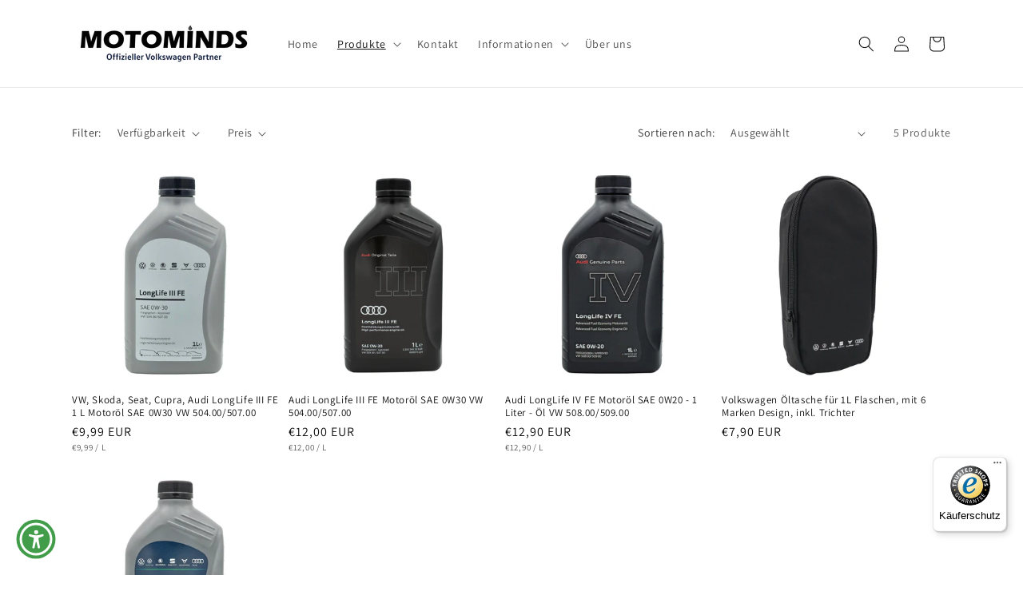

--- FILE ---
content_type: text/html; charset=utf-8
request_url: https://www.motominds.de/collections/audi-motorol
body_size: 86894
content:
<!doctype html>
<html class="js" lang="de">
  <head>
    <script src="https://analytics.ahrefs.com/analytics.js" data-key="xFfDADtVWvkZglayV/ipBQ" async></script>
    <meta charset="utf-8">
    <meta http-equiv="X-UA-Compatible" content="IE=edge">
    <meta name="viewport" content="width=device-width,initial-scale=1">
    <meta name="theme-color" content="">
    <link rel="canonical" href="https://www.motominds.de/collections/audi-motorol"><link rel="icon" type="image/png" href="//www.motominds.de/cdn/shop/files/favicon-32x32.png?crop=center&height=32&v=1680078791&width=32"><link rel="preconnect" href="https://fonts.shopifycdn.com" crossorigin><title>
      Audi Motoröl
 &ndash; MOTOMINDS</title>

    

    

<meta property="og:site_name" content="MOTOMINDS">
<meta property="og:url" content="https://www.motominds.de/collections/audi-motorol">
<meta property="og:title" content="Audi Motoröl">
<meta property="og:type" content="website">
<meta property="og:description" content="MOTOMINDS - Ihr zuverlässiger Online-Shop für originales Volkswagen Zubehör und Ersatzteile. Wir bieten schnellen DHL Versand und eine große Auswahl an originalen VW und Audi Teilen, Tunap Sports Artikeln, Shell Motorölen, Kühlmittel, Wallboxen von Elli und Heidelberg sowie weitere originale Volkswagen/Audi Teile. "><meta property="og:image" content="http://www.motominds.de/cdn/shop/collections/20230313_043615_1.jpg?v=1681810584">
  <meta property="og:image:secure_url" content="https://www.motominds.de/cdn/shop/collections/20230313_043615_1.jpg?v=1681810584">
  <meta property="og:image:width" content="4001">
  <meta property="og:image:height" content="4001"><meta name="twitter:card" content="summary_large_image">
<meta name="twitter:title" content="Audi Motoröl">
<meta name="twitter:description" content="MOTOMINDS - Ihr zuverlässiger Online-Shop für originales Volkswagen Zubehör und Ersatzteile. Wir bieten schnellen DHL Versand und eine große Auswahl an originalen VW und Audi Teilen, Tunap Sports Artikeln, Shell Motorölen, Kühlmittel, Wallboxen von Elli und Heidelberg sowie weitere originale Volkswagen/Audi Teile. ">


    <script src="//www.motominds.de/cdn/shop/t/7/assets/constants.js?v=132983761750457495441733749495" defer="defer"></script>
    <script src="//www.motominds.de/cdn/shop/t/7/assets/pubsub.js?v=158357773527763999511733749497" defer="defer"></script>
    <script src="//www.motominds.de/cdn/shop/t/7/assets/global.js?v=152862011079830610291733749495" defer="defer"></script>
    <script src="//www.motominds.de/cdn/shop/t/7/assets/details-disclosure.js?v=13653116266235556501733749495" defer="defer"></script>
    <script src="//www.motominds.de/cdn/shop/t/7/assets/details-modal.js?v=25581673532751508451733749495" defer="defer"></script>
    <script src="//www.motominds.de/cdn/shop/t/7/assets/search-form.js?v=133129549252120666541733749497" defer="defer"></script><script src="//www.motominds.de/cdn/shop/t/7/assets/animations.js?v=88693664871331136111733749495" defer="defer"></script><script>window.performance && window.performance.mark && window.performance.mark('shopify.content_for_header.start');</script><meta name="google-site-verification" content="4BFwVKN1DbTn2rGn0O1P0gZT5LreHZITyJW1VUlNlYc">
<meta id="shopify-digital-wallet" name="shopify-digital-wallet" content="/72752431446/digital_wallets/dialog">
<meta name="shopify-checkout-api-token" content="56a64d0125a90519e24d4a1b487defee">
<meta id="in-context-paypal-metadata" data-shop-id="72752431446" data-venmo-supported="false" data-environment="production" data-locale="de_DE" data-paypal-v4="true" data-currency="EUR">
<link rel="alternate" type="application/atom+xml" title="Feed" href="/collections/audi-motorol.atom" />
<link rel="alternate" hreflang="x-default" href="https://www.motominds.de/collections/audi-motorol">
<link rel="alternate" hreflang="de" href="https://www.motominds.de/collections/audi-motorol">
<link rel="alternate" hreflang="it" href="https://www.motominds.de/it/collections/audi-motorol">
<link rel="alternate" hreflang="en" href="https://www.motominds.de/en/collections/audi-motorol">
<link rel="alternate" hreflang="fr" href="https://www.motominds.de/fr/collections/audi-motorol">
<link rel="alternate" hreflang="nl" href="https://www.motominds.de/nl/collections/audi-motorol">
<link rel="alternate" hreflang="pl" href="https://www.motominds.de/pl/collections/audi-motorol">
<link rel="alternate" hreflang="es" href="https://www.motominds.de/es/collections/audi-motorol">
<link rel="alternate" hreflang="da" href="https://www.motominds.de/da/collections/audi-motorol">
<link rel="alternate" hreflang="cs" href="https://www.motominds.de/cs/collections/audi-motorol">
<link rel="alternate" hreflang="sk" href="https://www.motominds.de/sk/collections/audi-motorol">
<link rel="alternate" hreflang="sl" href="https://www.motominds.de/sl/collections/audi-motorol">
<link rel="alternate" type="application/json+oembed" href="https://www.motominds.de/collections/audi-motorol.oembed">
<script async="async" src="/checkouts/internal/preloads.js?locale=de-DE"></script>
<link rel="preconnect" href="https://shop.app" crossorigin="anonymous">
<script async="async" src="https://shop.app/checkouts/internal/preloads.js?locale=de-DE&shop_id=72752431446" crossorigin="anonymous"></script>
<script id="apple-pay-shop-capabilities" type="application/json">{"shopId":72752431446,"countryCode":"DE","currencyCode":"EUR","merchantCapabilities":["supports3DS"],"merchantId":"gid:\/\/shopify\/Shop\/72752431446","merchantName":"MOTOMINDS","requiredBillingContactFields":["postalAddress","email"],"requiredShippingContactFields":["postalAddress","email"],"shippingType":"shipping","supportedNetworks":["visa","maestro","masterCard","amex"],"total":{"type":"pending","label":"MOTOMINDS","amount":"1.00"},"shopifyPaymentsEnabled":true,"supportsSubscriptions":true}</script>
<script id="shopify-features" type="application/json">{"accessToken":"56a64d0125a90519e24d4a1b487defee","betas":["rich-media-storefront-analytics"],"domain":"www.motominds.de","predictiveSearch":true,"shopId":72752431446,"locale":"de"}</script>
<script>var Shopify = Shopify || {};
Shopify.shop = "moto-minds.myshopify.com";
Shopify.locale = "de";
Shopify.currency = {"active":"EUR","rate":"1.0"};
Shopify.country = "DE";
Shopify.theme = {"name":"Dawn Theme 2025","id":175433941334,"schema_name":"Dawn","schema_version":"15.2.0","theme_store_id":887,"role":"main"};
Shopify.theme.handle = "null";
Shopify.theme.style = {"id":null,"handle":null};
Shopify.cdnHost = "www.motominds.de/cdn";
Shopify.routes = Shopify.routes || {};
Shopify.routes.root = "/";</script>
<script type="module">!function(o){(o.Shopify=o.Shopify||{}).modules=!0}(window);</script>
<script>!function(o){function n(){var o=[];function n(){o.push(Array.prototype.slice.apply(arguments))}return n.q=o,n}var t=o.Shopify=o.Shopify||{};t.loadFeatures=n(),t.autoloadFeatures=n()}(window);</script>
<script>
  window.ShopifyPay = window.ShopifyPay || {};
  window.ShopifyPay.apiHost = "shop.app\/pay";
  window.ShopifyPay.redirectState = null;
</script>
<script id="shop-js-analytics" type="application/json">{"pageType":"collection"}</script>
<script defer="defer" async type="module" src="//www.motominds.de/cdn/shopifycloud/shop-js/modules/v2/client.init-shop-cart-sync_e98Ab_XN.de.esm.js"></script>
<script defer="defer" async type="module" src="//www.motominds.de/cdn/shopifycloud/shop-js/modules/v2/chunk.common_Pcw9EP95.esm.js"></script>
<script defer="defer" async type="module" src="//www.motominds.de/cdn/shopifycloud/shop-js/modules/v2/chunk.modal_CzmY4ZhL.esm.js"></script>
<script type="module">
  await import("//www.motominds.de/cdn/shopifycloud/shop-js/modules/v2/client.init-shop-cart-sync_e98Ab_XN.de.esm.js");
await import("//www.motominds.de/cdn/shopifycloud/shop-js/modules/v2/chunk.common_Pcw9EP95.esm.js");
await import("//www.motominds.de/cdn/shopifycloud/shop-js/modules/v2/chunk.modal_CzmY4ZhL.esm.js");

  window.Shopify.SignInWithShop?.initShopCartSync?.({"fedCMEnabled":true,"windoidEnabled":true});

</script>
<script>
  window.Shopify = window.Shopify || {};
  if (!window.Shopify.featureAssets) window.Shopify.featureAssets = {};
  window.Shopify.featureAssets['shop-js'] = {"shop-cart-sync":["modules/v2/client.shop-cart-sync_DazCVyJ3.de.esm.js","modules/v2/chunk.common_Pcw9EP95.esm.js","modules/v2/chunk.modal_CzmY4ZhL.esm.js"],"init-fed-cm":["modules/v2/client.init-fed-cm_D0AulfmK.de.esm.js","modules/v2/chunk.common_Pcw9EP95.esm.js","modules/v2/chunk.modal_CzmY4ZhL.esm.js"],"shop-cash-offers":["modules/v2/client.shop-cash-offers_BISyWFEA.de.esm.js","modules/v2/chunk.common_Pcw9EP95.esm.js","modules/v2/chunk.modal_CzmY4ZhL.esm.js"],"shop-login-button":["modules/v2/client.shop-login-button_D_c1vx_E.de.esm.js","modules/v2/chunk.common_Pcw9EP95.esm.js","modules/v2/chunk.modal_CzmY4ZhL.esm.js"],"pay-button":["modules/v2/client.pay-button_CHADzJ4g.de.esm.js","modules/v2/chunk.common_Pcw9EP95.esm.js","modules/v2/chunk.modal_CzmY4ZhL.esm.js"],"shop-button":["modules/v2/client.shop-button_CQnD2U3v.de.esm.js","modules/v2/chunk.common_Pcw9EP95.esm.js","modules/v2/chunk.modal_CzmY4ZhL.esm.js"],"avatar":["modules/v2/client.avatar_BTnouDA3.de.esm.js"],"init-windoid":["modules/v2/client.init-windoid_CmA0-hrC.de.esm.js","modules/v2/chunk.common_Pcw9EP95.esm.js","modules/v2/chunk.modal_CzmY4ZhL.esm.js"],"init-shop-for-new-customer-accounts":["modules/v2/client.init-shop-for-new-customer-accounts_BCzC_Mib.de.esm.js","modules/v2/client.shop-login-button_D_c1vx_E.de.esm.js","modules/v2/chunk.common_Pcw9EP95.esm.js","modules/v2/chunk.modal_CzmY4ZhL.esm.js"],"init-shop-email-lookup-coordinator":["modules/v2/client.init-shop-email-lookup-coordinator_DYzOit4u.de.esm.js","modules/v2/chunk.common_Pcw9EP95.esm.js","modules/v2/chunk.modal_CzmY4ZhL.esm.js"],"init-shop-cart-sync":["modules/v2/client.init-shop-cart-sync_e98Ab_XN.de.esm.js","modules/v2/chunk.common_Pcw9EP95.esm.js","modules/v2/chunk.modal_CzmY4ZhL.esm.js"],"shop-toast-manager":["modules/v2/client.shop-toast-manager_Bc-1elH8.de.esm.js","modules/v2/chunk.common_Pcw9EP95.esm.js","modules/v2/chunk.modal_CzmY4ZhL.esm.js"],"init-customer-accounts":["modules/v2/client.init-customer-accounts_CqlRHmZs.de.esm.js","modules/v2/client.shop-login-button_D_c1vx_E.de.esm.js","modules/v2/chunk.common_Pcw9EP95.esm.js","modules/v2/chunk.modal_CzmY4ZhL.esm.js"],"init-customer-accounts-sign-up":["modules/v2/client.init-customer-accounts-sign-up_DZmBw6yB.de.esm.js","modules/v2/client.shop-login-button_D_c1vx_E.de.esm.js","modules/v2/chunk.common_Pcw9EP95.esm.js","modules/v2/chunk.modal_CzmY4ZhL.esm.js"],"shop-follow-button":["modules/v2/client.shop-follow-button_Cx-w7rSq.de.esm.js","modules/v2/chunk.common_Pcw9EP95.esm.js","modules/v2/chunk.modal_CzmY4ZhL.esm.js"],"checkout-modal":["modules/v2/client.checkout-modal_Djjmh8qM.de.esm.js","modules/v2/chunk.common_Pcw9EP95.esm.js","modules/v2/chunk.modal_CzmY4ZhL.esm.js"],"shop-login":["modules/v2/client.shop-login_DMZMgoZf.de.esm.js","modules/v2/chunk.common_Pcw9EP95.esm.js","modules/v2/chunk.modal_CzmY4ZhL.esm.js"],"lead-capture":["modules/v2/client.lead-capture_SqejaEd8.de.esm.js","modules/v2/chunk.common_Pcw9EP95.esm.js","modules/v2/chunk.modal_CzmY4ZhL.esm.js"],"payment-terms":["modules/v2/client.payment-terms_DUeEqFTJ.de.esm.js","modules/v2/chunk.common_Pcw9EP95.esm.js","modules/v2/chunk.modal_CzmY4ZhL.esm.js"]};
</script>
<script>(function() {
  var isLoaded = false;
  function asyncLoad() {
    if (isLoaded) return;
    isLoaded = true;
    var urls = ["https:\/\/seo.apps.avada.io\/scripttag\/avada-seo-installed.js?shop=moto-minds.myshopify.com","\/\/cdn.shopify.com\/proxy\/e166a3be474a170f6227e94ada3b5b011d230106cb7a497dd10a0771bef1ddd4\/tabs.tkdigital.dev\/scripts\/ne_smart_tabs_9c58319998fdc2016fd1dc8a9080fcc5.js?shop=moto-minds.myshopify.com\u0026sp-cache-control=cHVibGljLCBtYXgtYWdlPTkwMA","https:\/\/tseish-app.connect.trustedshops.com\/esc.js?apiBaseUrl=aHR0cHM6Ly90c2Vpc2gtYXBwLmNvbm5lY3QudHJ1c3RlZHNob3BzLmNvbQ==\u0026instanceId=bW90by1taW5kcy5teXNob3BpZnkuY29t\u0026shop=moto-minds.myshopify.com"];
    for (var i = 0; i < urls.length; i++) {
      var s = document.createElement('script');
      s.type = 'text/javascript';
      s.async = true;
      s.src = urls[i];
      var x = document.getElementsByTagName('script')[0];
      x.parentNode.insertBefore(s, x);
    }
  };
  if(window.attachEvent) {
    window.attachEvent('onload', asyncLoad);
  } else {
    window.addEventListener('load', asyncLoad, false);
  }
})();</script>
<script id="__st">var __st={"a":72752431446,"offset":3600,"reqid":"65789b8d-850f-445c-a76f-90dc12b4f0d7-1769241128","pageurl":"www.motominds.de\/collections\/audi-motorol","u":"de731b5f90a6","p":"collection","rtyp":"collection","rid":598986490198};</script>
<script>window.ShopifyPaypalV4VisibilityTracking = true;</script>
<script id="captcha-bootstrap">!function(){'use strict';const t='contact',e='account',n='new_comment',o=[[t,t],['blogs',n],['comments',n],[t,'customer']],c=[[e,'customer_login'],[e,'guest_login'],[e,'recover_customer_password'],[e,'create_customer']],r=t=>t.map((([t,e])=>`form[action*='/${t}']:not([data-nocaptcha='true']) input[name='form_type'][value='${e}']`)).join(','),a=t=>()=>t?[...document.querySelectorAll(t)].map((t=>t.form)):[];function s(){const t=[...o],e=r(t);return a(e)}const i='password',u='form_key',d=['recaptcha-v3-token','g-recaptcha-response','h-captcha-response',i],f=()=>{try{return window.sessionStorage}catch{return}},m='__shopify_v',_=t=>t.elements[u];function p(t,e,n=!1){try{const o=window.sessionStorage,c=JSON.parse(o.getItem(e)),{data:r}=function(t){const{data:e,action:n}=t;return t[m]||n?{data:e,action:n}:{data:t,action:n}}(c);for(const[e,n]of Object.entries(r))t.elements[e]&&(t.elements[e].value=n);n&&o.removeItem(e)}catch(o){console.error('form repopulation failed',{error:o})}}const l='form_type',E='cptcha';function T(t){t.dataset[E]=!0}const w=window,h=w.document,L='Shopify',v='ce_forms',y='captcha';let A=!1;((t,e)=>{const n=(g='f06e6c50-85a8-45c8-87d0-21a2b65856fe',I='https://cdn.shopify.com/shopifycloud/storefront-forms-hcaptcha/ce_storefront_forms_captcha_hcaptcha.v1.5.2.iife.js',D={infoText:'Durch hCaptcha geschützt',privacyText:'Datenschutz',termsText:'Allgemeine Geschäftsbedingungen'},(t,e,n)=>{const o=w[L][v],c=o.bindForm;if(c)return c(t,g,e,D).then(n);var r;o.q.push([[t,g,e,D],n]),r=I,A||(h.body.append(Object.assign(h.createElement('script'),{id:'captcha-provider',async:!0,src:r})),A=!0)});var g,I,D;w[L]=w[L]||{},w[L][v]=w[L][v]||{},w[L][v].q=[],w[L][y]=w[L][y]||{},w[L][y].protect=function(t,e){n(t,void 0,e),T(t)},Object.freeze(w[L][y]),function(t,e,n,w,h,L){const[v,y,A,g]=function(t,e,n){const i=e?o:[],u=t?c:[],d=[...i,...u],f=r(d),m=r(i),_=r(d.filter((([t,e])=>n.includes(e))));return[a(f),a(m),a(_),s()]}(w,h,L),I=t=>{const e=t.target;return e instanceof HTMLFormElement?e:e&&e.form},D=t=>v().includes(t);t.addEventListener('submit',(t=>{const e=I(t);if(!e)return;const n=D(e)&&!e.dataset.hcaptchaBound&&!e.dataset.recaptchaBound,o=_(e),c=g().includes(e)&&(!o||!o.value);(n||c)&&t.preventDefault(),c&&!n&&(function(t){try{if(!f())return;!function(t){const e=f();if(!e)return;const n=_(t);if(!n)return;const o=n.value;o&&e.removeItem(o)}(t);const e=Array.from(Array(32),(()=>Math.random().toString(36)[2])).join('');!function(t,e){_(t)||t.append(Object.assign(document.createElement('input'),{type:'hidden',name:u})),t.elements[u].value=e}(t,e),function(t,e){const n=f();if(!n)return;const o=[...t.querySelectorAll(`input[type='${i}']`)].map((({name:t})=>t)),c=[...d,...o],r={};for(const[a,s]of new FormData(t).entries())c.includes(a)||(r[a]=s);n.setItem(e,JSON.stringify({[m]:1,action:t.action,data:r}))}(t,e)}catch(e){console.error('failed to persist form',e)}}(e),e.submit())}));const S=(t,e)=>{t&&!t.dataset[E]&&(n(t,e.some((e=>e===t))),T(t))};for(const o of['focusin','change'])t.addEventListener(o,(t=>{const e=I(t);D(e)&&S(e,y())}));const B=e.get('form_key'),M=e.get(l),P=B&&M;t.addEventListener('DOMContentLoaded',(()=>{const t=y();if(P)for(const e of t)e.elements[l].value===M&&p(e,B);[...new Set([...A(),...v().filter((t=>'true'===t.dataset.shopifyCaptcha))])].forEach((e=>S(e,t)))}))}(h,new URLSearchParams(w.location.search),n,t,e,['guest_login'])})(!0,!0)}();</script>
<script integrity="sha256-4kQ18oKyAcykRKYeNunJcIwy7WH5gtpwJnB7kiuLZ1E=" data-source-attribution="shopify.loadfeatures" defer="defer" src="//www.motominds.de/cdn/shopifycloud/storefront/assets/storefront/load_feature-a0a9edcb.js" crossorigin="anonymous"></script>
<script crossorigin="anonymous" defer="defer" src="//www.motominds.de/cdn/shopifycloud/storefront/assets/shopify_pay/storefront-65b4c6d7.js?v=20250812"></script>
<script data-source-attribution="shopify.dynamic_checkout.dynamic.init">var Shopify=Shopify||{};Shopify.PaymentButton=Shopify.PaymentButton||{isStorefrontPortableWallets:!0,init:function(){window.Shopify.PaymentButton.init=function(){};var t=document.createElement("script");t.src="https://www.motominds.de/cdn/shopifycloud/portable-wallets/latest/portable-wallets.de.js",t.type="module",document.head.appendChild(t)}};
</script>
<script data-source-attribution="shopify.dynamic_checkout.buyer_consent">
  function portableWalletsHideBuyerConsent(e){var t=document.getElementById("shopify-buyer-consent"),n=document.getElementById("shopify-subscription-policy-button");t&&n&&(t.classList.add("hidden"),t.setAttribute("aria-hidden","true"),n.removeEventListener("click",e))}function portableWalletsShowBuyerConsent(e){var t=document.getElementById("shopify-buyer-consent"),n=document.getElementById("shopify-subscription-policy-button");t&&n&&(t.classList.remove("hidden"),t.removeAttribute("aria-hidden"),n.addEventListener("click",e))}window.Shopify?.PaymentButton&&(window.Shopify.PaymentButton.hideBuyerConsent=portableWalletsHideBuyerConsent,window.Shopify.PaymentButton.showBuyerConsent=portableWalletsShowBuyerConsent);
</script>
<script data-source-attribution="shopify.dynamic_checkout.cart.bootstrap">document.addEventListener("DOMContentLoaded",(function(){function t(){return document.querySelector("shopify-accelerated-checkout-cart, shopify-accelerated-checkout")}if(t())Shopify.PaymentButton.init();else{new MutationObserver((function(e,n){t()&&(Shopify.PaymentButton.init(),n.disconnect())})).observe(document.body,{childList:!0,subtree:!0})}}));
</script>
<link id="shopify-accelerated-checkout-styles" rel="stylesheet" media="screen" href="https://www.motominds.de/cdn/shopifycloud/portable-wallets/latest/accelerated-checkout-backwards-compat.css" crossorigin="anonymous">
<style id="shopify-accelerated-checkout-cart">
        #shopify-buyer-consent {
  margin-top: 1em;
  display: inline-block;
  width: 100%;
}

#shopify-buyer-consent.hidden {
  display: none;
}

#shopify-subscription-policy-button {
  background: none;
  border: none;
  padding: 0;
  text-decoration: underline;
  font-size: inherit;
  cursor: pointer;
}

#shopify-subscription-policy-button::before {
  box-shadow: none;
}

      </style>
<script id="sections-script" data-sections="header" defer="defer" src="//www.motominds.de/cdn/shop/t/7/compiled_assets/scripts.js?v=1068"></script>
<script>window.performance && window.performance.mark && window.performance.mark('shopify.content_for_header.end');</script>


    <style data-shopify>
      @font-face {
  font-family: Assistant;
  font-weight: 400;
  font-style: normal;
  font-display: swap;
  src: url("//www.motominds.de/cdn/fonts/assistant/assistant_n4.9120912a469cad1cc292572851508ca49d12e768.woff2") format("woff2"),
       url("//www.motominds.de/cdn/fonts/assistant/assistant_n4.6e9875ce64e0fefcd3f4446b7ec9036b3ddd2985.woff") format("woff");
}

      @font-face {
  font-family: Assistant;
  font-weight: 700;
  font-style: normal;
  font-display: swap;
  src: url("//www.motominds.de/cdn/fonts/assistant/assistant_n7.bf44452348ec8b8efa3aa3068825305886b1c83c.woff2") format("woff2"),
       url("//www.motominds.de/cdn/fonts/assistant/assistant_n7.0c887fee83f6b3bda822f1150b912c72da0f7b64.woff") format("woff");
}

      
      
      @font-face {
  font-family: Assistant;
  font-weight: 400;
  font-style: normal;
  font-display: swap;
  src: url("//www.motominds.de/cdn/fonts/assistant/assistant_n4.9120912a469cad1cc292572851508ca49d12e768.woff2") format("woff2"),
       url("//www.motominds.de/cdn/fonts/assistant/assistant_n4.6e9875ce64e0fefcd3f4446b7ec9036b3ddd2985.woff") format("woff");
}


      
        :root,
        .color-scheme-1 {
          --color-background: 255,255,255;
        
          --gradient-background: #ffffff;
        

        

        --color-foreground: 18,18,18;
        --color-background-contrast: 191,191,191;
        --color-shadow: 18,18,18;
        --color-button: 18,18,18;
        --color-button-text: 255,255,255;
        --color-secondary-button: 255,255,255;
        --color-secondary-button-text: 18,18,18;
        --color-link: 18,18,18;
        --color-badge-foreground: 18,18,18;
        --color-badge-background: 255,255,255;
        --color-badge-border: 18,18,18;
        --payment-terms-background-color: rgb(255 255 255);
      }
      
        
        .color-scheme-2 {
          --color-background: 243,243,243;
        
          --gradient-background: #f3f3f3;
        

        

        --color-foreground: 18,18,18;
        --color-background-contrast: 179,179,179;
        --color-shadow: 18,18,18;
        --color-button: 18,18,18;
        --color-button-text: 243,243,243;
        --color-secondary-button: 243,243,243;
        --color-secondary-button-text: 18,18,18;
        --color-link: 18,18,18;
        --color-badge-foreground: 18,18,18;
        --color-badge-background: 243,243,243;
        --color-badge-border: 18,18,18;
        --payment-terms-background-color: rgb(243 243 243);
      }
      
        
        .color-scheme-3 {
          --color-background: 36,40,51;
        
          --gradient-background: #242833;
        

        

        --color-foreground: 255,255,255;
        --color-background-contrast: 47,52,66;
        --color-shadow: 18,18,18;
        --color-button: 255,255,255;
        --color-button-text: 0,0,0;
        --color-secondary-button: 36,40,51;
        --color-secondary-button-text: 255,255,255;
        --color-link: 255,255,255;
        --color-badge-foreground: 255,255,255;
        --color-badge-background: 36,40,51;
        --color-badge-border: 255,255,255;
        --payment-terms-background-color: rgb(36 40 51);
      }
      
        
        .color-scheme-4 {
          --color-background: 18,18,18;
        
          --gradient-background: #121212;
        

        

        --color-foreground: 255,255,255;
        --color-background-contrast: 146,146,146;
        --color-shadow: 18,18,18;
        --color-button: 255,255,255;
        --color-button-text: 18,18,18;
        --color-secondary-button: 18,18,18;
        --color-secondary-button-text: 255,255,255;
        --color-link: 255,255,255;
        --color-badge-foreground: 255,255,255;
        --color-badge-background: 18,18,18;
        --color-badge-border: 255,255,255;
        --payment-terms-background-color: rgb(18 18 18);
      }
      
        
        .color-scheme-5 {
          --color-background: 51,79,180;
        
          --gradient-background: #334fb4;
        

        

        --color-foreground: 255,255,255;
        --color-background-contrast: 23,35,81;
        --color-shadow: 18,18,18;
        --color-button: 255,255,255;
        --color-button-text: 51,79,180;
        --color-secondary-button: 51,79,180;
        --color-secondary-button-text: 255,255,255;
        --color-link: 255,255,255;
        --color-badge-foreground: 255,255,255;
        --color-badge-background: 51,79,180;
        --color-badge-border: 255,255,255;
        --payment-terms-background-color: rgb(51 79 180);
      }
      

      body, .color-scheme-1, .color-scheme-2, .color-scheme-3, .color-scheme-4, .color-scheme-5 {
        color: rgba(var(--color-foreground), 0.75);
        background-color: rgb(var(--color-background));
      }

      :root {
        --font-body-family: Assistant, sans-serif;
        --font-body-style: normal;
        --font-body-weight: 400;
        --font-body-weight-bold: 700;

        --font-heading-family: Assistant, sans-serif;
        --font-heading-style: normal;
        --font-heading-weight: 400;

        --font-body-scale: 1.0;
        --font-heading-scale: 1.0;

        --media-padding: px;
        --media-border-opacity: 0.05;
        --media-border-width: 1px;
        --media-radius: 0px;
        --media-shadow-opacity: 0.0;
        --media-shadow-horizontal-offset: 0px;
        --media-shadow-vertical-offset: 4px;
        --media-shadow-blur-radius: 5px;
        --media-shadow-visible: 0;

        --page-width: 120rem;
        --page-width-margin: 0rem;

        --product-card-image-padding: 0.0rem;
        --product-card-corner-radius: 0.0rem;
        --product-card-text-alignment: left;
        --product-card-border-width: 0.0rem;
        --product-card-border-opacity: 0.1;
        --product-card-shadow-opacity: 0.0;
        --product-card-shadow-visible: 0;
        --product-card-shadow-horizontal-offset: 0.0rem;
        --product-card-shadow-vertical-offset: 0.4rem;
        --product-card-shadow-blur-radius: 0.5rem;

        --collection-card-image-padding: 0.0rem;
        --collection-card-corner-radius: 0.0rem;
        --collection-card-text-alignment: left;
        --collection-card-border-width: 0.0rem;
        --collection-card-border-opacity: 0.1;
        --collection-card-shadow-opacity: 0.0;
        --collection-card-shadow-visible: 0;
        --collection-card-shadow-horizontal-offset: 0.0rem;
        --collection-card-shadow-vertical-offset: 0.4rem;
        --collection-card-shadow-blur-radius: 0.5rem;

        --blog-card-image-padding: 0.0rem;
        --blog-card-corner-radius: 0.0rem;
        --blog-card-text-alignment: left;
        --blog-card-border-width: 0.0rem;
        --blog-card-border-opacity: 0.1;
        --blog-card-shadow-opacity: 0.0;
        --blog-card-shadow-visible: 0;
        --blog-card-shadow-horizontal-offset: 0.0rem;
        --blog-card-shadow-vertical-offset: 0.4rem;
        --blog-card-shadow-blur-radius: 0.5rem;

        --badge-corner-radius: 4.0rem;

        --popup-border-width: 1px;
        --popup-border-opacity: 0.1;
        --popup-corner-radius: 0px;
        --popup-shadow-opacity: 0.0;
        --popup-shadow-horizontal-offset: 0px;
        --popup-shadow-vertical-offset: 4px;
        --popup-shadow-blur-radius: 5px;

        --drawer-border-width: 1px;
        --drawer-border-opacity: 0.1;
        --drawer-shadow-opacity: 0.0;
        --drawer-shadow-horizontal-offset: 0px;
        --drawer-shadow-vertical-offset: 4px;
        --drawer-shadow-blur-radius: 5px;

        --spacing-sections-desktop: 0px;
        --spacing-sections-mobile: 0px;

        --grid-desktop-vertical-spacing: 8px;
        --grid-desktop-horizontal-spacing: 8px;
        --grid-mobile-vertical-spacing: 4px;
        --grid-mobile-horizontal-spacing: 4px;

        --text-boxes-border-opacity: 0.1;
        --text-boxes-border-width: 0px;
        --text-boxes-radius: 0px;
        --text-boxes-shadow-opacity: 0.0;
        --text-boxes-shadow-visible: 0;
        --text-boxes-shadow-horizontal-offset: 0px;
        --text-boxes-shadow-vertical-offset: 4px;
        --text-boxes-shadow-blur-radius: 5px;

        --buttons-radius: 0px;
        --buttons-radius-outset: 0px;
        --buttons-border-width: 1px;
        --buttons-border-opacity: 1.0;
        --buttons-shadow-opacity: 0.0;
        --buttons-shadow-visible: 0;
        --buttons-shadow-horizontal-offset: 0px;
        --buttons-shadow-vertical-offset: 4px;
        --buttons-shadow-blur-radius: 5px;
        --buttons-border-offset: 0px;

        --inputs-radius: 0px;
        --inputs-border-width: 1px;
        --inputs-border-opacity: 0.55;
        --inputs-shadow-opacity: 0.0;
        --inputs-shadow-horizontal-offset: 0px;
        --inputs-margin-offset: 0px;
        --inputs-shadow-vertical-offset: 4px;
        --inputs-shadow-blur-radius: 5px;
        --inputs-radius-outset: 0px;

        --variant-pills-radius: 40px;
        --variant-pills-border-width: 1px;
        --variant-pills-border-opacity: 0.55;
        --variant-pills-shadow-opacity: 0.0;
        --variant-pills-shadow-horizontal-offset: 0px;
        --variant-pills-shadow-vertical-offset: 4px;
        --variant-pills-shadow-blur-radius: 5px;
      }

      *,
      *::before,
      *::after {
        box-sizing: inherit;
      }

      html {
        box-sizing: border-box;
        font-size: calc(var(--font-body-scale) * 62.5%);
        height: 100%;
      }

      body {
        display: grid;
        grid-template-rows: auto auto 1fr auto;
        grid-template-columns: 100%;
        min-height: 100%;
        margin: 0;
        font-size: 1.5rem;
        letter-spacing: 0.06rem;
        line-height: calc(1 + 0.8 / var(--font-body-scale));
        font-family: var(--font-body-family);
        font-style: var(--font-body-style);
        font-weight: var(--font-body-weight);
      }

      @media screen and (min-width: 750px) {
        body {
          font-size: 1.6rem;
        }
      }
    </style>

    <link href="//www.motominds.de/cdn/shop/t/7/assets/base.css?v=159841507637079171801733749495" rel="stylesheet" type="text/css" media="all" />
    <link rel="stylesheet" href="//www.motominds.de/cdn/shop/t/7/assets/component-cart-items.css?v=123238115697927560811733749495" media="print" onload="this.media='all'">
      <link rel="preload" as="font" href="//www.motominds.de/cdn/fonts/assistant/assistant_n4.9120912a469cad1cc292572851508ca49d12e768.woff2" type="font/woff2" crossorigin>
      

      <link rel="preload" as="font" href="//www.motominds.de/cdn/fonts/assistant/assistant_n4.9120912a469cad1cc292572851508ca49d12e768.woff2" type="font/woff2" crossorigin>
      
<link href="//www.motominds.de/cdn/shop/t/7/assets/component-localization-form.css?v=170315343355214948141733749495" rel="stylesheet" type="text/css" media="all" />
      <script src="//www.motominds.de/cdn/shop/t/7/assets/localization-form.js?v=144176611646395275351733749496" defer="defer"></script><link
        rel="stylesheet"
        href="//www.motominds.de/cdn/shop/t/7/assets/component-predictive-search.css?v=118923337488134913561733749495"
        media="print"
        onload="this.media='all'"
      ><script>
      if (Shopify.designMode) {
        document.documentElement.classList.add('shopify-design-mode');
      }
    </script>
  <style>

.smartnWrapper ul, ol {
    display: block;
    margin-block-start: 1em;
    margin-block-end: 1em;
    margin-inline-start: 0px;
    margin-inline-end: 0px;
    padding-inline-start: 40px;
    list-style-type: revert;
}
.smartnWrapper li {
    list-style: inherit;
    list-style-position: inside;
}



.smart-d-block{display:block;}
.smart-d-inline-block{display:inline-block;}

.smart-align-middle{vertical-align:middle;}
.smart-align-top {vertical-align: top;}

.smart-m-0{margin: 0rem;} 
.smart-mr-0{margin-right: 0rem;} 
.smart-ml-0{margin-left: 0rem;}
.smart-mt-0{margin-top: 0rem;}
.smart-mb-0{margin-bottom: 0rem;}
  
.smart-m-1{margin: .25rem;} 
.smart-mr-1{margin-right: .25rem;} 
.smart-ml-1{margin-left: .25rem;}
.smart-mt-1{margin-top: .25rem;}
.smart-mb-1{margin-bottom: .25rem;}

.smart-m-2{margin: .5rem;} 
.smart-mr-2{margin-right: .5rem;} 
.smart-ml-2{margin-left: .5rem;}
.smart-mt-2{margin-top: .5rem;}
.smart-mb-2{margin-bottom: .5rem;}

.smart-m-3{margin: 1em;} 
.smart-mr-3{margin-right: 1rem;} 
.smart-ml-3{margin-left: 1rem;}
.smart-mt-3{margin-top: 1rem;}
.smart-mb-3{margin-bottom: 1rem;}

.smart-m-4{margin: 1.5rem;} 
.smart-mr-4{margin-right: 1.5rem;} 
.smart-ml-4{margin-left: 1.5rem;}
.smart-mt-4{margin-top: 1.5rem;}
.smart-mb-4{margin-bottom: 1.5rem;}

.smart-m-5{margin: 3rem;} 
.smart-mr-5{margin-right: 3rem;} 
.smart-ml-5{margin-left: 3rem;}
.smart-mt-5{margin-top: 3rem;}
.smart-mb-5{margin-bottom: 3rem;}

.smart-p-0{padding: 0rem;} 
.smart-pr-0{padding-right: 0rem;} 
.smart-pl-0{padding-left: 0rem;}
.smart-pt-0{padding-top: 0rem;}
.smart-pb-0{padding-bottom: 0rem;}
  
.smart-p-1{padding: .25rem;} 
.smart-pr-1{padding-right: .25rem;} 
.smart-pl-1{padding-left: .25rem;}
.smart-pt-1{padding-top: .25rem;}
.smart-pb-1{padding-bottom: .25rem;}

.smart-p-2{padding: .5rem;} 
.smart-pr-2{padding-right: .5rem;} 
.smart-pl-2{padding-left: .5rem;}
.smart-pt-2{padding-top: .5rem;}
.smart-pb-2{padding-bottom: .5rem;}

.smart-p-3{padding: 1em;} 
.smart-pr-3{padding-right: 1rem;} 
.smart-pl-3{padding-left: 1rem;}
.smart-pt-3{padding-top: 1rem;}
.smart-pb-3{padding-bottom: 1rem;}

.smart-p-4{padding: 1.5rem;} 
.smart-pr-4{padding-right: 1.5rem;} 
.smart-pl-4{padding-left: 1.5rem;}
.smart-pt-4{padding-top: 1.5rem;}
.smart-pb-4{padding-bottom: 1.5rem;}

.smart-p-5{padding: 3rem;} 
.smart-pr-5{padding-right: 3rem;} 
.smart-pl-5{padding-left: 3rem;}
.smart-pt-5{padding-top: 3rem;}
.smart-pb-5{padding-bottom: 3rem;}

.smart-px-2{padding-left:.5rem;padding-right:.5rem;}
.smart-py-1{padding-top:.25rem;padding-bottom:.25rem;}
.smart-mx-auto{margin-left: auto;margin-right: auto;}
.smart-text-center{text-align:center;}
.smart-text-left{text-align:left;}

.smart-px-0{padding-left:0px !important;padding-right:0px !important;}
    
.smartbanPhotoOuter {line-height: 0px;}

@-ms-viewport{width:device-width}.smart-container{width:100%;padding-right:15px;padding-left:15px;margin-right:auto;margin-left:auto}@media (min-width:576px){.smart-container{max-width:540px}}@media (min-width:768px){.smart-container{max-width:720px}}@media (min-width:992px){.smart-container{max-width:960px}}@media (min-width:1200px){.smart-container{max-width:1140px}}.smart-container-fluid{width:100%;padding-right:15px;padding-left:15px;margin-right:auto;margin-left:auto}.smart-row{display:-ms-flexbox;display:flex;-ms-flex-wrap:wrap;flex-wrap:wrap;margin-right:-15px;margin-left:-15px}.smart-no-gutters{margin-right:0;margin-left:0}.smart-no-gutters>.col,.smart-no-gutters>[class*=col-]{padding-right:0;padding-left:0}.smart-col,.smart-col-1,.smart-col-10,.smart-col-11,.smart-col-12,.smart-col-2,.smart-col-3,.smart-col-4,.smart-col-5,.smart-col-6,.smart-col-7,.smart-col-8,.smart-col-9,.smart-col-auto,.smart-col-lg,.smart-col-lg-1,.smart-col-lg-10,.smart-col-lg-11,.smart-col-lg-12,.smart-col-lg-2,.smart-col-lg-3,.smart-col-lg-4,.smart-col-lg-5,.smart-col-lg-6,.smart-col-lg-7,.smart-col-lg-8,.smart-col-lg-9,.smart-col-lg-auto,.smart-col-md,.smart-col-md-1,.smart-col-md-10,.smart-col-md-11,.smart-col-md-12,.smart-col-md-2,.smart-col-md-3,.smart-col-md-4,.smart-col-md-5,.smart-col-md-6,.smart-col-md-7,.smart-col-md-8,.smart-col-md-9,.smart-col-md-auto,.smart-col-sm,.smart-col-sm-1,.smart-col-sm-10,.smart-col-sm-11,.smart-col-sm-12,.smart-col-sm-2,.smart-col-sm-3,.smart-col-sm-4,.smart-col-sm-5,.smart-col-sm-6,.smart-col-sm-7,.smart-col-sm-8,.smart-col-sm-9,.smart-col-sm-auto,.smart-col-xl,.smart-col-xl-1,.smart-col-xl-10,.smart-col-xl-11,.smart-col-xl-12,.smart-col-xl-2,.smart-col-xl-3,.smart-col-xl-4,.smart-col-xl-5,.smart-col-xl-6,.smart-col-xl-7,.smart-col-xl-8,.smart-col-xl-9,.smart-col-xl-auto{position:relative;width:100%;min-height:1px;padding-right:15px;padding-left:15px}.smart-col{-ms-flex-preferred-size:0;flex-basis:0;-ms-flex-positive:1;flex-grow:1;max-width:100%}.smart-col-auto{-ms-flex:0 0 auto;flex:0 0 auto;width:auto;max-width:none}.smart-col-1{-ms-flex:0 0 8.333333%;flex:0 0 8.333333%;max-width:8.333333%}.smart-col-2{-ms-flex:0 0 16.666667%;flex:0 0 16.666667%;max-width:16.666667%}.smart-col-3{-ms-flex:0 0 25%;flex:0 0 25%;max-width:25%}.smart-col-4{-ms-flex:0 0 33.333333%;flex:0 0 33.333333%;max-width:33.333333%}.smart-col-5{-ms-flex:0 0 41.666667%;flex:0 0 41.666667%;max-width:41.666667%}.smart-col-6{-ms-flex:0 0 50%;flex:0 0 50%;max-width:50%}.smart-col-7{-ms-flex:0 0 58.333333%;flex:0 0 58.333333%;max-width:58.333333%}.smart-col-8{-ms-flex:0 0 66.666667%;flex:0 0 66.666667%;max-width:66.666667%}.smart-col-9{-ms-flex:0 0 75%;flex:0 0 75%;max-width:75%}.smart-col-10{-ms-flex:0 0 83.333333%;flex:0 0 83.333333%;max-width:83.333333%}.smart-col-11{-ms-flex:0 0 91.666667%;flex:0 0 91.666667%;max-width:91.666667%}.smart-col-12{-ms-flex:0 0 100%;flex:0 0 100%;max-width:100%}.smart-order-first{-ms-flex-order:-1;order:-1}.smart-order-last{-ms-flex-order:13;order:13}.smart-order-0{-ms-flex-order:0;order:0}.smart-order-1{-ms-flex-order:1;order:1}.smart-order-2{-ms-flex-order:2;order:2}.smart-order-3{-ms-flex-order:3;order:3}.smart-order-4{-ms-flex-order:4;order:4}.smart-order-5{-ms-flex-order:5;order:5}.smart-order-6{-ms-flex-order:6;order:6}.smart-order-7{-ms-flex-order:7;order:7}.smart-order-8{-ms-flex-order:8;order:8}.smart-order-9{-ms-flex-order:9;order:9}.smart-order-10{-ms-flex-order:10;order:10}.smart-order-11{-ms-flex-order:11;order:11}.smart-order-12{-ms-flex-order:12;order:12}.smart-offset-1{margin-left:8.333333%}.smart-offset-2{margin-left:16.666667%}.smart-offset-3{margin-left:25%}.smart-offset-4{margin-left:33.333333%}.smart-offset-5{margin-left:41.666667%}.smart-offset-6{margin-left:50%}.smart-offset-7{margin-left:58.333333%}.smart-offset-8{margin-left:66.666667%}.smart-offset-9{margin-left:75%}.smart-offset-10{margin-left:83.333333%}.smart-offset-11{margin-left:91.666667%}@media (min-width:576px){.smart-col-sm{-ms-flex-preferred-size:0;flex-basis:0;-ms-flex-positive:1;flex-grow:1;max-width:100%}.smart-col-sm-auto{-ms-flex:0 0 auto;flex:0 0 auto;width:auto;max-width:none}.smart-col-sm-1{-ms-flex:0 0 8.333333%;flex:0 0 8.333333%;max-width:8.333333%}.smart-col-sm-2{-ms-flex:0 0 16.666667%;flex:0 0 16.666667%;max-width:16.666667%}.smart-col-sm-3{-ms-flex:0 0 25%;flex:0 0 25%;max-width:25%}.smart-col-sm-4{-ms-flex:0 0 33.333333%;flex:0 0 33.333333%;max-width:33.333333%}.smart-col-sm-5{-ms-flex:0 0 41.666667%;flex:0 0 41.666667%;max-width:41.666667%}.smart-col-sm-6{-ms-flex:0 0 50%;flex:0 0 50%;max-width:50%}.smart-col-sm-7{-ms-flex:0 0 58.333333%;flex:0 0 58.333333%;max-width:58.333333%}.smart-col-sm-8{-ms-flex:0 0 66.666667%;flex:0 0 66.666667%;max-width:66.666667%}.smart-col-sm-9{-ms-flex:0 0 75%;flex:0 0 75%;max-width:75%}.smart-col-sm-10{-ms-flex:0 0 83.333333%;flex:0 0 83.333333%;max-width:83.333333%}.smart-col-sm-11{-ms-flex:0 0 91.666667%;flex:0 0 91.666667%;max-width:91.666667%}.smart-col-sm-12{-ms-flex:0 0 100%;flex:0 0 100%;max-width:100%}.smart-order-sm-first{-ms-flex-order:-1;order:-1}.smart-order-sm-last{-ms-flex-order:13;order:13}.smart-order-sm-0{-ms-flex-order:0;order:0}.smart-order-sm-1{-ms-flex-order:1;order:1}.smart-order-sm-2{-ms-flex-order:2;order:2}.smart-order-sm-3{-ms-flex-order:3;order:3}.smart-order-sm-4{-ms-flex-order:4;order:4}.smart-order-sm-5{-ms-flex-order:5;order:5}.smart-order-sm-6{-ms-flex-order:6;order:6}.smart-order-sm-7{-ms-flex-order:7;order:7}.smart-order-sm-8{-ms-flex-order:8;order:8}.smart-order-sm-9{-ms-flex-order:9;order:9}.smart-order-sm-10{-ms-flex-order:10;order:10}.smart-order-sm-11{-ms-flex-order:11;order:11}.smart-order-sm-12{-ms-flex-order:12;order:12}.smart-offset-sm-0{margin-left:0}.smart-offset-sm-1{margin-left:8.333333%}.smart-offset-sm-2{margin-left:16.666667%}.smart-offset-sm-3{margin-left:25%}.smart-offset-sm-4{margin-left:33.333333%}.smart-offset-sm-5{margin-left:41.666667%}.smart-offset-sm-6{margin-left:50%}.smart-offset-sm-7{margin-left:58.333333%}.smart-offset-sm-8{margin-left:66.666667%}.smart-offset-sm-9{margin-left:75%}.smart-offset-sm-10{margin-left:83.333333%}.smart-offset-sm-11{margin-left:91.666667%}}@media (min-width:768px){.smart-col-md{-ms-flex-preferred-size:0;flex-basis:0;-ms-flex-positive:1;flex-grow:1;max-width:100%}.smart-col-md-auto{-ms-flex:0 0 auto;flex:0 0 auto;width:auto;max-width:none}.smart-col-md-1{-ms-flex:0 0 8.333333%;flex:0 0 8.333333%;max-width:8.333333%}.smart-col-md-2{-ms-flex:0 0 16.666667%;flex:0 0 16.666667%;max-width:16.666667%}.smart-col-md-3{-ms-flex:0 0 25%;flex:0 0 25%;max-width:25%}.smart-col-md-4{-ms-flex:0 0 33.333333%;flex:0 0 33.333333%;max-width:33.333333%}.smart-col-md-5{-ms-flex:0 0 41.666667%;flex:0 0 41.666667%;max-width:41.666667%}.smart-col-md-6{-ms-flex:0 0 50%;flex:0 0 50%;max-width:50%}.smart-col-md-7{-ms-flex:0 0 58.333333%;flex:0 0 58.333333%;max-width:58.333333%}.smart-col-md-8{-ms-flex:0 0 66.666667%;flex:0 0 66.666667%;max-width:66.666667%}.smart-col-md-9{-ms-flex:0 0 75%;flex:0 0 75%;max-width:75%}.smart-col-md-10{-ms-flex:0 0 83.333333%;flex:0 0 83.333333%;max-width:83.333333%}.smart-col-md-11{-ms-flex:0 0 91.666667%;flex:0 0 91.666667%;max-width:91.666667%}.smart-col-md-12{-ms-flex:0 0 100%;flex:0 0 100%;max-width:100%}.smart-order-md-first{-ms-flex-order:-1;order:-1}.smart-order-md-last{-ms-flex-order:13;order:13}.smart-order-md-0{-ms-flex-order:0;order:0}.smart-order-md-1{-ms-flex-order:1;order:1}.smart-order-md-2{-ms-flex-order:2;order:2}.smart-order-md-3{-ms-flex-order:3;order:3}.smart-order-md-4{-ms-flex-order:4;order:4}.smart-order-md-5{-ms-flex-order:5;order:5}.smart-order-md-6{-ms-flex-order:6;order:6}.smart-order-md-7{-ms-flex-order:7;order:7}.smart-order-md-8{-ms-flex-order:8;order:8}.smart-order-md-9{-ms-flex-order:9;order:9}.smart-order-md-10{-ms-flex-order:10;order:10}.smart-order-md-11{-ms-flex-order:11;order:11}.smart-order-md-12{-ms-flex-order:12;order:12}.smart-offset-md-0{margin-left:0}.smart-offset-md-1{margin-left:8.333333%}.smart-offset-md-2{margin-left:16.666667%}.smart-offset-md-3{margin-left:25%}.smart-offset-md-4{margin-left:33.333333%}.smart-offset-md-5{margin-left:41.666667%}.smart-offset-md-6{margin-left:50%}.smart-offset-md-7{margin-left:58.333333%}.smart-offset-md-8{margin-left:66.666667%}.smart-offset-md-9{margin-left:75%}.smart-offset-md-10{margin-left:83.333333%}.smart-offset-md-11{margin-left:91.666667%}}@media (min-width:992px){.smart-col-lg{-ms-flex-preferred-size:0;flex-basis:0;-ms-flex-positive:1;flex-grow:1;max-width:100%}.smart-col-lg-auto{-ms-flex:0 0 auto;flex:0 0 auto;width:auto;max-width:none}.smart-col-lg-1{-ms-flex:0 0 8.333333%;flex:0 0 8.333333%;max-width:8.333333%}.smart-col-lg-2{-ms-flex:0 0 16.666667%;flex:0 0 16.666667%;max-width:16.666667%}.smart-col-lg-3{-ms-flex:0 0 25%;flex:0 0 25%;max-width:25%}.smart-col-lg-4{-ms-flex:0 0 33.333333%;flex:0 0 33.333333%;max-width:33.333333%}.smart-col-lg-5{-ms-flex:0 0 41.666667%;flex:0 0 41.666667%;max-width:41.666667%}.smart-col-lg-6{-ms-flex:0 0 50%;flex:0 0 50%;max-width:50%}.smart-col-lg-7{-ms-flex:0 0 58.333333%;flex:0 0 58.333333%;max-width:58.333333%}.smart-col-lg-8{-ms-flex:0 0 66.666667%;flex:0 0 66.666667%;max-width:66.666667%}.smart-col-lg-9{-ms-flex:0 0 75%;flex:0 0 75%;max-width:75%}.smart-col-lg-10{-ms-flex:0 0 83.333333%;flex:0 0 83.333333%;max-width:83.333333%}.smart-col-lg-11{-ms-flex:0 0 91.666667%;flex:0 0 91.666667%;max-width:91.666667%}.smart-col-lg-12{-ms-flex:0 0 100%;flex:0 0 100%;max-width:100%}.smart-order-lg-first{-ms-flex-order:-1;order:-1}.smart-order-lg-last{-ms-flex-order:13;order:13}.smart-order-lg-0{-ms-flex-order:0;order:0}.smart-order-lg-1{-ms-flex-order:1;order:1}.smart-order-lg-2{-ms-flex-order:2;order:2}.smart-order-lg-3{-ms-flex-order:3;order:3}.smart-order-lg-4{-ms-flex-order:4;order:4}.smart-order-lg-5{-ms-flex-order:5;order:5}.smart-order-lg-6{-ms-flex-order:6;order:6}.smart-order-lg-7{-ms-flex-order:7;order:7}.smart-order-lg-8{-ms-flex-order:8;order:8}.smart-order-lg-9{-ms-flex-order:9;order:9}.smart-order-lg-10{-ms-flex-order:10;order:10}.smart-order-lg-11{-ms-flex-order:11;order:11}.smart-order-lg-12{-ms-flex-order:12;order:12}.smart-offset-lg-0{margin-left:0}.smart-offset-lg-1{margin-left:8.333333%}.smart-offset-lg-2{margin-left:16.666667%}.smart-offset-lg-3{margin-left:25%}.smart-offset-lg-4{margin-left:33.333333%}.smart-offset-lg-5{margin-left:41.666667%}.smart-offset-lg-6{margin-left:50%}.smart-offset-lg-7{margin-left:58.333333%}.smart-offset-lg-8{margin-left:66.666667%}.smart-offset-lg-9{margin-left:75%}.smart-offset-lg-10{margin-left:83.333333%}.smart-offset-lg-11{margin-left:91.666667%}}@media (min-width:1200px){.smart-col-xl{-ms-flex-preferred-size:0;flex-basis:0;-ms-flex-positive:1;flex-grow:1;max-width:100%}.smart-col-xl-auto{-ms-flex:0 0 auto;flex:0 0 auto;width:auto;max-width:none}.smart-col-xl-1{-ms-flex:0 0 8.333333%;flex:0 0 8.333333%;max-width:8.333333%}.smart-col-xl-2{-ms-flex:0 0 16.666667%;flex:0 0 16.666667%;max-width:16.666667%}.smart-col-xl-3{-ms-flex:0 0 25%;flex:0 0 25%;max-width:25%}.smart-col-xl-4{-ms-flex:0 0 33.333333%;flex:0 0 33.333333%;max-width:33.333333%}.smart-col-xl-5{-ms-flex:0 0 41.666667%;flex:0 0 41.666667%;max-width:41.666667%}.smart-col-xl-6{-ms-flex:0 0 50%;flex:0 0 50%;max-width:50%}.smart-col-xl-7{-ms-flex:0 0 58.333333%;flex:0 0 58.333333%;max-width:58.333333%}.smart-col-xl-8{-ms-flex:0 0 66.666667%;flex:0 0 66.666667%;max-width:66.666667%}.smart-col-xl-9{-ms-flex:0 0 75%;flex:0 0 75%;max-width:75%}.smart-col-xl-10{-ms-flex:0 0 83.333333%;flex:0 0 83.333333%;max-width:83.333333%}.smart-col-xl-11{-ms-flex:0 0 91.666667%;flex:0 0 91.666667%;max-width:91.666667%}.smart-col-xl-12{-ms-flex:0 0 100%;flex:0 0 100%;max-width:100%}.smart-order-xl-first{-ms-flex-order:-1;order:-1}.smart-order-xl-last{-ms-flex-order:13;order:13}.smart-order-xl-0{-ms-flex-order:0;order:0}.smart-order-xl-1{-ms-flex-order:1;order:1}.smart-order-xl-2{-ms-flex-order:2;order:2}.smart-order-xl-3{-ms-flex-order:3;order:3}.smart-order-xl-4{-ms-flex-order:4;order:4}.smart-order-xl-5{-ms-flex-order:5;order:5}.smart-order-xl-6{-ms-flex-order:6;order:6}.smart-order-xl-7{-ms-flex-order:7;order:7}.smart-order-xl-8{-ms-flex-order:8;order:8}.smart-order-xl-9{-ms-flex-order:9;order:9}.smart-order-xl-10{-ms-flex-order:10;order:10}.smart-order-xl-11{-ms-flex-order:11;order:11}.smart-order-xl-12{-ms-flex-order:12;order:12}.smart-offset-xl-0{margin-left:0}.smart-offset-xl-1{margin-left:8.333333%}.smart-offset-xl-2{margin-left:16.666667%}.smart-offset-xl-3{margin-left:25%}.smart-offset-xl-4{margin-left:33.333333%}.smart-offset-xl-5{margin-left:41.666667%}.smart-offset-xl-6{margin-left:50%}.smart-offset-xl-7{margin-left:58.333333%}.smart-offset-xl-8{margin-left:66.666667%}.smart-offset-xl-9{margin-left:75%}.smart-offset-xl-10{margin-left:83.333333%}.smart-offset-xl-11{margin-left:91.666667%}}.smart-d-none{display:none!important}.smart-d-inline{display:inline!important}.smart-d-inline-block{display:inline-block!important}.smart-d-block{display:block!important}.smart-d-table{display:table!important}.smart-d-table-row{display:table-row!important}.smart-d-table-cell{display:table-cell!important}.smart-d-flex{display:-ms-flexbox!important;display:flex!important}.smart-d-inline-flex{display:-ms-inline-flexbox!important;display:inline-flex!important}@media (min-width:576px){.smart-d-sm-none{display:none!important}.smart-d-sm-inline{display:inline!important}.smart-d-sm-inline-block{display:inline-block!important}.smart-d-sm-block{display:block!important}.smart-d-sm-table{display:table!important}.smart-d-sm-table-row{display:table-row!important}.smart-d-sm-table-cell{display:table-cell!important}.smart-d-sm-flex{display:-ms-flexbox!important;display:flex!important}.smart-d-sm-inline-flex{display:-ms-inline-flexbox!important;display:inline-flex!important}}@media (min-width:768px){.smart-d-md-none{display:none!important}.smart-d-md-inline{display:inline!important}.smart-d-md-inline-block{display:inline-block!important}.smart-d-md-block{display:block!important}.smart-d-md-table{display:table!important}.smart-d-md-table-row{display:table-row!important}.smart-d-md-table-cell{display:table-cell!important}.smart-d-md-flex{display:-ms-flexbox!important;display:flex!important}.smart-d-md-inline-flex{display:-ms-inline-flexbox!important;display:inline-flex!important}}@media (min-width:992px){.smart-d-lg-none{display:none!important}.smart-d-lg-inline{display:inline!important}.smart-d-lg-inline-block{display:inline-block!important}.smart-d-lg-block{display:block!important}.smart-d-lg-table{display:table!important}.smart-d-lg-table-row{display:table-row!important}.smart-d-lg-table-cell{display:table-cell!important}.smart-d-lg-flex{display:-ms-flexbox!important;display:flex!important}.smart-d-lg-inline-flex{display:-ms-inline-flexbox!important;display:inline-flex!important}}@media (min-width:1200px){.smart-d-xl-none{display:none!important}.smart-d-xl-inline{display:inline!important}.smart-d-xl-inline-block{display:inline-block!important}.smart-d-xl-block{display:block!important}.smart-d-xl-table{display:table!important}.smart-d-xl-table-row{display:table-row!important}.smart-d-xl-table-cell{display:table-cell!important}.smart-d-xl-flex{display:-ms-flexbox!important;display:flex!important}.smart-d-xl-inline-flex{display:-ms-inline-flexbox!important;display:inline-flex!important}}@media  print{.smart-d-print-none{display:none!important}.smart-d-print-inline{display:inline!important}.smart-d-print-inline-block{display:inline-block!important}.smart-d-print-block{display:block!important}.smart-d-print-table{display:table!important}.smart-d-print-table-row{display:table-row!important}.smart-d-print-table-cell{display:table-cell!important}.smart-d-print-flex{display:-ms-flexbox!important;display:flex!important}.smart-d-print-inline-flex{display:-ms-inline-flexbox!important;display:inline-flex!important}}.smart-flex-row{-ms-flex-direction:row!important;flex-direction:row!important}.smart-flex-column{-ms-flex-direction:column!important;flex-direction:column!important}.smart-flex-row-reverse{-ms-flex-direction:row-reverse!important;flex-direction:row-reverse!important}.smart-flex-column-reverse{-ms-flex-direction:column-reverse!important;flex-direction:column-reverse!important}.smart-flex-wrap{-ms-flex-wrap:wrap!important;flex-wrap:wrap!important}.smart-flex-nowrap{-ms-flex-wrap:nowrap!important;flex-wrap:nowrap!important}.smart-flex-wrap-reverse{-ms-flex-wrap:wrap-reverse!important;flex-wrap:wrap-reverse!important}.smart-flex-fill{-ms-flex:1 1 auto!important;flex:1 1 auto!important}.smart-flex-grow-0{-ms-flex-positive:0!important;flex-grow:0!important}.smart-flex-grow-1{-ms-flex-positive:1!important;flex-grow:1!important}.smart-flex-shrink-0{-ms-flex-negative:0!important;flex-shrink:0!important}.smart-flex-shrink-1{-ms-flex-negative:1!important;flex-shrink:1!important}.smart-justify-content-start{-ms-flex-pack:start!important;justify-content:flex-start!important}.smart-justify-content-end{-ms-flex-pack:end!important;justify-content:flex-end!important}.smart-justify-content-center{-ms-flex-pack:center!important;justify-content:center!important}.smart-justify-content-between{-ms-flex-pack:justify!important;justify-content:space-between!important}.smart-justify-content-around{-ms-flex-pack:distribute!important;justify-content:space-around!important}.smart-align-items-start{-ms-flex-align:start!important;align-items:flex-start!important}.smart-align-items-end{-ms-flex-align:end!important;align-items:flex-end!important}.smart-align-items-center{-ms-flex-align:center!important;align-items:center!important}.smart-align-items-baseline{-ms-flex-align:baseline!important;align-items:baseline!important}.smart-align-items-stretch{-ms-flex-align:stretch!important;align-items:stretch!important}.smart-align-content-start{-ms-flex-line-pack:start!important;align-content:flex-start!important}.smart-align-content-end{-ms-flex-line-pack:end!important;align-content:flex-end!important}.smart-align-content-center{-ms-flex-line-pack:center!important;align-content:center!important}.smart-align-content-between{-ms-flex-line-pack:justify!important;align-content:space-between!important}.smart-align-content-around{-ms-flex-line-pack:distribute!important;align-content:space-around!important}.smart-align-content-stretch{-ms-flex-line-pack:stretch!important;align-content:stretch!important}.smart-align-self-auto{-ms-flex-item-align:auto!important;align-self:auto!important}.smart-align-self-start{-ms-flex-item-align:start!important;align-self:flex-start!important}.smart-align-self-end{-ms-flex-item-align:end!important;align-self:flex-end!important}.smart-align-self-center{-ms-flex-item-align:center!important;align-self:center!important}.smart-align-self-baseline{-ms-flex-item-align:baseline!important;align-self:baseline!important}.smart-align-self-stretch{-ms-flex-item-align:stretch!important;align-self:stretch!important}@media (min-width:576px){.smart-flex-sm-row{-ms-flex-direction:row!important;flex-direction:row!important}.smart-flex-sm-column{-ms-flex-direction:column!important;flex-direction:column!important}.smart-flex-sm-row-reverse{-ms-flex-direction:row-reverse!important;flex-direction:row-reverse!important}.smart-flex-sm-column-reverse{-ms-flex-direction:column-reverse!important;flex-direction:column-reverse!important}.smart-flex-sm-wrap{-ms-flex-wrap:wrap!important;flex-wrap:wrap!important}.smart-flex-sm-nowrap{-ms-flex-wrap:nowrap!important;flex-wrap:nowrap!important}.smart-flex-sm-wrap-reverse{-ms-flex-wrap:wrap-reverse!important;flex-wrap:wrap-reverse!important}.smart-flex-sm-fill{-ms-flex:1 1 auto!important;flex:1 1 auto!important}.smart-flex-sm-grow-0{-ms-flex-positive:0!important;flex-grow:0!important}.smart-flex-sm-grow-1{-ms-flex-positive:1!important;flex-grow:1!important}.smart-flex-sm-shrink-0{-ms-flex-negative:0!important;flex-shrink:0!important}.smart-flex-sm-shrink-1{-ms-flex-negative:1!important;flex-shrink:1!important}.smart-justify-content-sm-start{-ms-flex-pack:start!important;justify-content:flex-start!important}.smart-justify-content-sm-end{-ms-flex-pack:end!important;justify-content:flex-end!important}.smart-justify-content-sm-center{-ms-flex-pack:center!important;justify-content:center!important}.smart-justify-content-sm-between{-ms-flex-pack:justify!important;justify-content:space-between!important}.smart-justify-content-sm-around{-ms-flex-pack:distribute!important;justify-content:space-around!important}.smart-align-items-sm-start{-ms-flex-align:start!important;align-items:flex-start!important}.smart-align-items-sm-end{-ms-flex-align:end!important;align-items:flex-end!important}.smart-align-items-sm-center{-ms-flex-align:center!important;align-items:center!important}.smart-align-items-sm-baseline{-ms-flex-align:baseline!important;align-items:baseline!important}.smart-align-items-sm-stretch{-ms-flex-align:stretch!important;align-items:stretch!important}.smart-align-content-sm-start{-ms-flex-line-pack:start!important;align-content:flex-start!important}.smart-align-content-sm-end{-ms-flex-line-pack:end!important;align-content:flex-end!important}.smart-align-content-sm-center{-ms-flex-line-pack:center!important;align-content:center!important}.smart-align-content-sm-between{-ms-flex-line-pack:justify!important;align-content:space-between!important}.smart-align-content-sm-around{-ms-flex-line-pack:distribute!important;align-content:space-around!important}.smart-align-content-sm-stretch{-ms-flex-line-pack:stretch!important;align-content:stretch!important}.smart-align-self-sm-auto{-ms-flex-item-align:auto!important;align-self:auto!important}.smart-align-self-sm-start{-ms-flex-item-align:start!important;align-self:flex-start!important}.smart-align-self-sm-end{-ms-flex-item-align:end!important;align-self:flex-end!important}.smart-align-self-sm-center{-ms-flex-item-align:center!important;align-self:center!important}.smart-align-self-sm-baseline{-ms-flex-item-align:baseline!important;align-self:baseline!important}.smart-align-self-sm-stretch{-ms-flex-item-align:stretch!important;align-self:stretch!important}}@media (min-width:768px){.smart-flex-md-row{-ms-flex-direction:row!important;flex-direction:row!important}.smart-flex-md-column{-ms-flex-direction:column!important;flex-direction:column!important}.smart-flex-md-row-reverse{-ms-flex-direction:row-reverse!important;flex-direction:row-reverse!important}.smart-flex-md-column-reverse{-ms-flex-direction:column-reverse!important;flex-direction:column-reverse!important}.smart-flex-md-wrap{-ms-flex-wrap:wrap!important;flex-wrap:wrap!important}.smart-flex-md-nowrap{-ms-flex-wrap:nowrap!important;flex-wrap:nowrap!important}.smart-flex-md-wrap-reverse{-ms-flex-wrap:wrap-reverse!important;flex-wrap:wrap-reverse!important}.smart-flex-md-fill{-ms-flex:1 1 auto!important;flex:1 1 auto!important}.smart-flex-md-grow-0{-ms-flex-positive:0!important;flex-grow:0!important}.smart-flex-md-grow-1{-ms-flex-positive:1!important;flex-grow:1!important}.smart-flex-md-shrink-0{-ms-flex-negative:0!important;flex-shrink:0!important}.smart-flex-md-shrink-1{-ms-flex-negative:1!important;flex-shrink:1!important}.smart-justify-content-md-start{-ms-flex-pack:start!important;justify-content:flex-start!important}.smart-justify-content-md-end{-ms-flex-pack:end!important;justify-content:flex-end!important}.smart-justify-content-md-center{-ms-flex-pack:center!important;justify-content:center!important}.smart-justify-content-md-between{-ms-flex-pack:justify!important;justify-content:space-between!important}.smart-justify-content-md-around{-ms-flex-pack:distribute!important;justify-content:space-around!important}.smart-align-items-md-start{-ms-flex-align:start!important;align-items:flex-start!important}.smart-align-items-md-end{-ms-flex-align:end!important;align-items:flex-end!important}.smart-align-items-md-center{-ms-flex-align:center!important;align-items:center!important}.smart-align-items-md-baseline{-ms-flex-align:baseline!important;align-items:baseline!important}.smart-align-items-md-stretch{-ms-flex-align:stretch!important;align-items:stretch!important}.smart-align-content-md-start{-ms-flex-line-pack:start!important;align-content:flex-start!important}.smart-align-content-md-end{-ms-flex-line-pack:end!important;align-content:flex-end!important}.smart-align-content-md-center{-ms-flex-line-pack:center!important;align-content:center!important}.smart-align-content-md-between{-ms-flex-line-pack:justify!important;align-content:space-between!important}.smart-align-content-md-around{-ms-flex-line-pack:distribute!important;align-content:space-around!important}.smart-align-content-md-stretch{-ms-flex-line-pack:stretch!important;align-content:stretch!important}.smart-align-self-md-auto{-ms-flex-item-align:auto!important;align-self:auto!important}.smart-align-self-md-start{-ms-flex-item-align:start!important;align-self:flex-start!important}.smart-align-self-md-end{-ms-flex-item-align:end!important;align-self:flex-end!important}.smart-align-self-md-center{-ms-flex-item-align:center!important;align-self:center!important}.smart-align-self-md-baseline{-ms-flex-item-align:baseline!important;align-self:baseline!important}.smart-align-self-md-stretch{-ms-flex-item-align:stretch!important;align-self:stretch!important}}@media (min-width:992px){.smart-flex-lg-row{-ms-flex-direction:row!important;flex-direction:row!important}.smart-flex-lg-column{-ms-flex-direction:column!important;flex-direction:column!important}.smart-flex-lg-row-reverse{-ms-flex-direction:row-reverse!important;flex-direction:row-reverse!important}.smart-flex-lg-column-reverse{-ms-flex-direction:column-reverse!important;flex-direction:column-reverse!important}.smart-flex-lg-wrap{-ms-flex-wrap:wrap!important;flex-wrap:wrap!important}.smart-flex-lg-nowrap{-ms-flex-wrap:nowrap!important;flex-wrap:nowrap!important}.smart-flex-lg-wrap-reverse{-ms-flex-wrap:wrap-reverse!important;flex-wrap:wrap-reverse!important}.smart-flex-lg-fill{-ms-flex:1 1 auto!important;flex:1 1 auto!important}.smart-flex-lg-grow-0{-ms-flex-positive:0!important;flex-grow:0!important}.smart-flex-lg-grow-1{-ms-flex-positive:1!important;flex-grow:1!important}.smart-flex-lg-shrink-0{-ms-flex-negative:0!important;flex-shrink:0!important}.smart-flex-lg-shrink-1{-ms-flex-negative:1!important;flex-shrink:1!important}.smart-justify-content-lg-start{-ms-flex-pack:start!important;justify-content:flex-start!important}.smart-justify-content-lg-end{-ms-flex-pack:end!important;justify-content:flex-end!important}.smart-justify-content-lg-center{-ms-flex-pack:center!important;justify-content:center!important}.smart-justify-content-lg-between{-ms-flex-pack:justify!important;justify-content:space-between!important}.smart-justify-content-lg-around{-ms-flex-pack:distribute!important;justify-content:space-around!important}.smart-align-items-lg-start{-ms-flex-align:start!important;align-items:flex-start!important}.smart-align-items-lg-end{-ms-flex-align:end!important;align-items:flex-end!important}.smart-align-items-lg-center{-ms-flex-align:center!important;align-items:center!important}.smart-align-items-lg-baseline{-ms-flex-align:baseline!important;align-items:baseline!important}.smart-align-items-lg-stretch{-ms-flex-align:stretch!important;align-items:stretch!important}.smart-align-content-lg-start{-ms-flex-line-pack:start!important;align-content:flex-start!important}.smart-align-content-lg-end{-ms-flex-line-pack:end!important;align-content:flex-end!important}.smart-align-content-lg-center{-ms-flex-line-pack:center!important;align-content:center!important}.smart-align-content-lg-between{-ms-flex-line-pack:justify!important;align-content:space-between!important}.smart-align-content-lg-around{-ms-flex-line-pack:distribute!important;align-content:space-around!important}.smart-align-content-lg-stretch{-ms-flex-line-pack:stretch!important;align-content:stretch!important}.smart-align-self-lg-auto{-ms-flex-item-align:auto!important;align-self:auto!important}.smart-align-self-lg-start{-ms-flex-item-align:start!important;align-self:flex-start!important}.smart-align-self-lg-end{-ms-flex-item-align:end!important;align-self:flex-end!important}.smart-align-self-lg-center{-ms-flex-item-align:center!important;align-self:center!important}.smart-align-self-lg-baseline{-ms-flex-item-align:baseline!important;align-self:baseline!important}.smart-align-self-lg-stretch{-ms-flex-item-align:stretch!important;align-self:stretch!important}}@media (min-width:1200px){.smart-flex-xl-row{-ms-flex-direction:row!important;flex-direction:row!important}.smart-flex-xl-column{-ms-flex-direction:column!important;flex-direction:column!important}.smart-flex-xl-row-reverse{-ms-flex-direction:row-reverse!important;flex-direction:row-reverse!important}.smart-flex-xl-column-reverse{-ms-flex-direction:column-reverse!important;flex-direction:column-reverse!important}.smart-flex-xl-wrap{-ms-flex-wrap:wrap!important;flex-wrap:wrap!important}.smart-flex-xl-nowrap{-ms-flex-wrap:nowrap!important;flex-wrap:nowrap!important}.smart-flex-xl-wrap-reverse{-ms-flex-wrap:wrap-reverse!important;flex-wrap:wrap-reverse!important}.smart-flex-xl-fill{-ms-flex:1 1 auto!important;flex:1 1 auto!important}.smart-flex-xl-grow-0{-ms-flex-positive:0!important;flex-grow:0!important}.smart-flex-xl-grow-1{-ms-flex-positive:1!important;flex-grow:1!important}.smart-flex-xl-shrink-0{-ms-flex-negative:0!important;flex-shrink:0!important}.smart-flex-xl-shrink-1{-ms-flex-negative:1!important;flex-shrink:1!important}.smart-justify-content-xl-start{-ms-flex-pack:start!important;justify-content:flex-start!important}.smart-justify-content-xl-end{-ms-flex-pack:end!important;justify-content:flex-end!important}.smart-justify-content-xl-center{-ms-flex-pack:center!important;justify-content:center!important}.smart-justify-content-xl-between{-ms-flex-pack:justify!important;justify-content:space-between!important}.smart-justify-content-xl-around{-ms-flex-pack:distribute!important;justify-content:space-around!important}.smart-align-items-xl-start{-ms-flex-align:start!important;align-items:flex-start!important}.smart-align-items-xl-end{-ms-flex-align:end!important;align-items:flex-end!important}.smart-align-items-xl-center{-ms-flex-align:center!important;align-items:center!important}.smart-align-items-xl-baseline{-ms-flex-align:baseline!important;align-items:baseline!important}.smart-align-items-xl-stretch{-ms-flex-align:stretch!important;align-items:stretch!important}.smart-align-content-xl-start{-ms-flex-line-pack:start!important;align-content:flex-start!important}.smart-align-content-xl-end{-ms-flex-line-pack:end!important;align-content:flex-end!important}.smart-align-content-xl-center{-ms-flex-line-pack:center!important;align-content:center!important}.smart-align-content-xl-between{-ms-flex-line-pack:justify!important;align-content:space-between!important}.smart-align-content-xl-around{-ms-flex-line-pack:distribute!important;align-content:space-around!important}.smart-align-content-xl-stretch{-ms-flex-line-pack:stretch!important;align-content:stretch!important}.smart-align-self-xl-auto{-ms-flex-item-align:auto!important;align-self:auto!important}.smart-align-self-xl-start{-ms-flex-item-align:start!important;align-self:flex-start!important}.smart-align-self-xl-end{-ms-flex-item-align:end!important;align-self:flex-end!important}.smart-align-self-xl-center{-ms-flex-item-align:center!important;align-self:center!important}.smart-align-self-xl-baseline{-ms-flex-item-align:baseline!important;align-self:baseline!important}.smart-align-self-xl-stretch{-ms-flex-item-align:stretch!important;align-self:stretch!important}}

.smart-counter{display:none !important}

.smart-modal {
    position: fixed;
    top: 0;
    left: 0;
    bottom: 0;
    right: 0;
    display: none;
    overflow: auto;
    background-color: #000000;
    background-color: rgba(0, 0, 0, 0.7);
    z-index: 2147483647;
}

.smart-modal-window {
    position: relative;
    background-color: #FFFFFF;
    width: 50%;
    margin: 10vh auto;
    padding: 20px;
    max-height: 80vh;
    overflow: auto;
    
}

.smart-modal-window.smart-modal-small {
    width: 30%;
}

.smart-modal-window.smart-modal-large {
    width: 75%;
}

.smart-modal-close {
    position: absolute;
    top: 0;
    right: 0;
    color: rgba(0,0,0,0.3);
    height: 30px;
    width: 30px;
    font-size: 30px;
    line-height: 30px;
    text-align: center;
}

.smart-modal-close:hover,
.smart-modal-close:focus {
    color: #000000;
    cursor: pointer;
}

.smart-modal-open {
    display: block;
}

@media (max-width: 767px) {
    .smart-modal-window.smart-modal-large {
    width: 90% !important;
    }
    .smart-modal-window.smart-modal-small {
    width: 75% !important;
    }
    .smart-modal-window {
    width: 90% !important;
    }
}

#smart-modal-content div {
    width: auto !important;
}

.smartbCountry {display:none;}
.smartbanCountry {display:none;}
.smarthCountry {display:none;}
        
</style>


<script src="https://unpkg.com/@popperjs/core@2/dist/umd/popper.min.js"></script>
<script src="https://unpkg.com/tippy.js@6/dist/tippy-bundle.umd.js"></script>

<script type="text/javascript">
    document.addEventListener('DOMContentLoaded', (event) => {
        var countsmartid = document.getElementById("smart-modal-outer");
        if(countsmartid){
        }else{
            var mysmartDiv = document.createElement("div");
            mysmartDiv.id = 'smart_modal_wrapper';
            mysmartDiv.innerHTML = '<div id="smart-modal-outer" class="smart-modal"><div class="smart-modal-window" id="smart-modal-window"><span class="smart-modal-close" id="smart-modal-close" data-dismiss="modal">&times;</span><div id="smart-modal-content"></div></div></div>';
            document.body.appendChild(mysmartDiv);
        }
    })
</script>
 <!-- BEGIN app block: shopify://apps/consentmo-gdpr/blocks/gdpr_cookie_consent/4fbe573f-a377-4fea-9801-3ee0858cae41 -->


<!-- END app block --><!-- BEGIN app block: shopify://apps/gg-product-gallery/blocks/app-embed-block/09c0440b-b921-435c-a2f5-3fc8f53b0424 -->

<script>
  window.pmsliderEnabled = true
  window.pmsliderZoomSrc = "https://cdn.shopify.com/extensions/019bc82a-436e-7795-b3f4-7e118d77211b/pmslider-rb-100/assets/zoom.js"
</script>

<!-- END app block --><!-- BEGIN app block: shopify://apps/transcy/blocks/switcher_embed_block/bce4f1c0-c18c-43b0-b0b2-a1aefaa44573 --><!-- BEGIN app snippet: fa_translate_core --><script>
    (function () {
        console.log("transcy ignore convert TC value",typeof transcy_ignoreConvertPrice != "undefined");
        
        function addMoneyTag(mutations, observer) {
            let currencyCookie = getCookieCore("transcy_currency");
            
            let shopifyCurrencyRegex = buildXPathQuery(
                window.ShopifyTC.shopifyCurrency.price_currency
            );
            let currencyRegex = buildCurrencyRegex(window.ShopifyTC.shopifyCurrency.price_currency)
            let tempTranscy = document.evaluate(shopifyCurrencyRegex, document, null, XPathResult.ORDERED_NODE_SNAPSHOT_TYPE, null);
            for (let iTranscy = 0; iTranscy < tempTranscy.snapshotLength; iTranscy++) {
                let elTranscy = tempTranscy.snapshotItem(iTranscy);
                if (elTranscy.innerHTML &&
                !elTranscy.classList.contains('transcy-money') && (typeof transcy_ignoreConvertPrice == "undefined" ||
                !transcy_ignoreConvertPrice?.some(className => elTranscy.classList?.contains(className))) && elTranscy?.childNodes?.length == 1) {
                    if (!window.ShopifyTC?.shopifyCurrency?.price_currency || currencyCookie == window.ShopifyTC?.currency?.active || !currencyCookie) {
                        addClassIfNotExists(elTranscy, 'notranslate');
                        continue;
                    }

                    elTranscy.classList.add('transcy-money');
                    let innerHTML = replaceMatches(elTranscy?.textContent, currencyRegex);
                    elTranscy.innerHTML = innerHTML;
                    if (!innerHTML.includes("tc-money")) {
                        addClassIfNotExists(elTranscy, 'notranslate');
                    }
                } 
                if (elTranscy.classList.contains('transcy-money') && !elTranscy?.innerHTML?.includes("tc-money")) {
                    addClassIfNotExists(elTranscy, 'notranslate');
                }
            }
        }
    
        function logChangesTranscy(mutations, observer) {
            const xpathQuery = `
                //*[text()[contains(.,"•tc")]] |
                //*[text()[contains(.,"tc")]] |
                //*[text()[contains(.,"transcy")]] |
                //textarea[@placeholder[contains(.,"transcy")]] |
                //textarea[@placeholder[contains(.,"tc")]] |
                //select[@placeholder[contains(.,"transcy")]] |
                //select[@placeholder[contains(.,"tc")]] |
                //input[@placeholder[contains(.,"tc")]] |
                //input[@value[contains(.,"tc")]] |
                //input[@value[contains(.,"transcy")]] |
                //*[text()[contains(.,"TC")]] |
                //textarea[@placeholder[contains(.,"TC")]] |
                //select[@placeholder[contains(.,"TC")]] |
                //input[@placeholder[contains(.,"TC")]] |
                //input[@value[contains(.,"TC")]]
            `;
            let tempTranscy = document.evaluate(xpathQuery, document, null, XPathResult.ORDERED_NODE_SNAPSHOT_TYPE, null);
            for (let iTranscy = 0; iTranscy < tempTranscy.snapshotLength; iTranscy++) {
                let elTranscy = tempTranscy.snapshotItem(iTranscy);
                let innerHtmlTranscy = elTranscy?.innerHTML ? elTranscy.innerHTML : "";
                if (innerHtmlTranscy && !["SCRIPT", "LINK", "STYLE"].includes(elTranscy.nodeName)) {
                    const textToReplace = [
                        '&lt;•tc&gt;', '&lt;/•tc&gt;', '&lt;tc&gt;', '&lt;/tc&gt;',
                        '&lt;transcy&gt;', '&lt;/transcy&gt;', '&amp;lt;tc&amp;gt;',
                        '&amp;lt;/tc&amp;gt;', '&lt;TRANSCY&gt;', '&lt;/TRANSCY&gt;',
                        '&lt;TC&gt;', '&lt;/TC&gt;'
                    ];
                    let containsTag = textToReplace.some(tag => innerHtmlTranscy.includes(tag));
                    if (containsTag) {
                        textToReplace.forEach(tag => {
                            innerHtmlTranscy = innerHtmlTranscy.replaceAll(tag, '');
                        });
                        elTranscy.innerHTML = innerHtmlTranscy;
                        elTranscy.setAttribute('translate', 'no');
                    }
    
                    const tagsToReplace = ['<•tc>', '</•tc>', '<tc>', '</tc>', '<transcy>', '</transcy>', '<TC>', '</TC>', '<TRANSCY>', '</TRANSCY>'];
                    if (tagsToReplace.some(tag => innerHtmlTranscy.includes(tag))) {
                        innerHtmlTranscy = innerHtmlTranscy.replace(/<(|\/)transcy>|<(|\/)tc>|<(|\/)•tc>/gi, "");
                        elTranscy.innerHTML = innerHtmlTranscy;
                        elTranscy.setAttribute('translate', 'no');
                    }
                }
                if (["INPUT"].includes(elTranscy.nodeName)) {
                    let valueInputTranscy = elTranscy.value.replaceAll("&lt;tc&gt;", "").replaceAll("&lt;/tc&gt;", "").replace(/<(|\/)transcy>|<(|\/)tc>/gi, "");
                    elTranscy.value = valueInputTranscy
                }
    
                if (["INPUT", "SELECT", "TEXTAREA"].includes(elTranscy.nodeName)) {
                    elTranscy.placeholder = elTranscy.placeholder.replaceAll("&lt;tc&gt;", "").replaceAll("&lt;/tc&gt;", "").replace(/<(|\/)transcy>|<(|\/)tc>/gi, "");
                }
            }
            addMoneyTag(mutations, observer)
        }
        const observerOptionsTranscy = {
            subtree: true,
            childList: true
        };
        const observerTranscy = new MutationObserver(logChangesTranscy);
        observerTranscy.observe(document.documentElement, observerOptionsTranscy);
    })();

    const addClassIfNotExists = (element, className) => {
        if (!element.classList.contains(className)) {
            element.classList.add(className);
        }
    };
    
    const replaceMatches = (content, currencyRegex) => {
        let arrCurrencies = content.match(currencyRegex);
    
        if (arrCurrencies?.length && content === arrCurrencies[0]) {
            return content;
        }
        return (
            arrCurrencies?.reduce((string, oldVal, index) => {
                const hasSpaceBefore = string.match(new RegExp(`\\s${oldVal}`));
                const hasSpaceAfter = string.match(new RegExp(`${oldVal}\\s`));
                let eleCurrencyConvert = `<tc-money translate="no">${arrCurrencies[index]}</tc-money>`;
                if (hasSpaceBefore) eleCurrencyConvert = ` ${eleCurrencyConvert}`;
                if (hasSpaceAfter) eleCurrencyConvert = `${eleCurrencyConvert} `;
                if (string.includes("tc-money")) {
                    return string;
                }
                return string?.replaceAll(oldVal, eleCurrencyConvert);
            }, content) || content
        );
        return result;
    };
    
    const unwrapCurrencySpan = (text) => {
        return text.replace(/<span[^>]*>(.*?)<\/span>/gi, "$1");
    };

    const getSymbolsAndCodes = (text)=>{
        let numberPattern = "\\d+(?:[.,]\\d+)*(?:[.,]\\d+)?(?:\\s?\\d+)?"; // Chỉ tối đa 1 khoảng trắng
        let textWithoutCurrencySpan = unwrapCurrencySpan(text);
        let symbolsAndCodes = textWithoutCurrencySpan
            .trim()
            .replace(new RegExp(numberPattern, "g"), "")
            .split(/\s+/) // Loại bỏ khoảng trắng dư thừa
            .filter((el) => el);

        if (!Array.isArray(symbolsAndCodes) || symbolsAndCodes.length === 0) {
            throw new Error("symbolsAndCodes must be a non-empty array.");
        }

        return symbolsAndCodes;
    }
    
    const buildCurrencyRegex = (text) => {
       let symbolsAndCodes = getSymbolsAndCodes(text)
       let patterns = createCurrencyRegex(symbolsAndCodes)

       return new RegExp(`(${patterns.join("|")})`, "g");
    };

    const createCurrencyRegex = (symbolsAndCodes)=>{
        const escape = (str) => str.replace(/[-/\\^$*+?.()|[\]{}]/g, "\\$&");
        const [s1, s2] = [escape(symbolsAndCodes[0]), escape(symbolsAndCodes[1] || "")];
        const space = "\\s?";
        const numberPattern = "\\d+(?:[.,]\\d+)*(?:[.,]\\d+)?(?:\\s?\\d+)?"; 
        const patterns = [];
        if (s1 && s2) {
            patterns.push(
                `${s1}${space}${numberPattern}${space}${s2}`,
                `${s2}${space}${numberPattern}${space}${s1}`,
                `${s2}${space}${s1}${space}${numberPattern}`,
                `${s1}${space}${s2}${space}${numberPattern}`
            );
        }
        if (s1) {
            patterns.push(`${s1}${space}${numberPattern}`);
            patterns.push(`${numberPattern}${space}${s1}`);
        }

        if (s2) {
            patterns.push(`${s2}${space}${numberPattern}`);
            patterns.push(`${numberPattern}${space}${s2}`);
        }
        return patterns;
    }
    
    const getCookieCore = function (name) {
        var nameEQ = name + "=";
        var ca = document.cookie.split(';');
        for (var i = 0; i < ca.length; i++) {
            var c = ca[i];
            while (c.charAt(0) == ' ') c = c.substring(1, c.length);
            if (c.indexOf(nameEQ) == 0) return c.substring(nameEQ.length, c.length);
        }
        return null;
    };
    
    const buildXPathQuery = (text) => {
        let numberPattern = "\\d+(?:[.,]\\d+)*"; // Bỏ `matches()`
        let symbolAndCodes = text.replace(/<span[^>]*>(.*?)<\/span>/gi, "$1")
            .trim()
            .replace(new RegExp(numberPattern, "g"), "")
            .split(" ")
            ?.filter((el) => el);
    
        if (!symbolAndCodes || !Array.isArray(symbolAndCodes) || symbolAndCodes.length === 0) {
            throw new Error("symbolAndCodes must be a non-empty array.");
        }
    
        // Escape ký tự đặc biệt trong XPath
        const escapeXPath = (str) => str.replace(/(["'])/g, "\\$1");
    
        // Danh sách thẻ HTML cần tìm
        const allowedTags = ["div", "span", "p", "strong", "b", "h1", "h2", "h3", "h4", "h5", "h6", "td", "li", "font", "dd", 'a', 'font', 's'];
    
        // Tạo điều kiện contains() cho từng symbol hoặc code
        const conditions = symbolAndCodes
            .map((symbol) =>
                `(contains(text(), "${escapeXPath(symbol)}") and (contains(text(), "0") or contains(text(), "1") or contains(text(), "2") or contains(text(), "3") or contains(text(), "4") or contains(text(), "5") or contains(text(), "6") or contains(text(), "7") or contains(text(), "8") or contains(text(), "9")) )`
            )
            .join(" or ");
    
        // Tạo XPath Query (Chỉ tìm trong các thẻ HTML, không tìm trong input)
        const xpathQuery = allowedTags
            .map((tag) => `//${tag}[${conditions}]`)
            .join(" | ");
    
        return xpathQuery;
    };
    
    window.ShopifyTC = {};
    ShopifyTC.shop = "www.motominds.de";
    ShopifyTC.locale = "de";
    ShopifyTC.currency = {"active":"EUR", "rate":""};
    ShopifyTC.country = "DE";
    ShopifyTC.designMode = false;
    ShopifyTC.theme = {};
    ShopifyTC.cdnHost = "";
    ShopifyTC.routes = {};
    ShopifyTC.routes.root = "/";
    ShopifyTC.store_id = 72752431446;
    ShopifyTC.page_type = "collection";
    ShopifyTC.resource_id = "";
    ShopifyTC.resource_description = "";
    ShopifyTC.market_id = 50847383894;
    switch (ShopifyTC.page_type) {
        case "product":
            ShopifyTC.resource_id = null;
            ShopifyTC.resource_description = null
            break;
        case "article":
            ShopifyTC.resource_id = null;
            ShopifyTC.resource_description = null
            break;
        case "blog":
            ShopifyTC.resource_id = null;
            break;
        case "collection":
            ShopifyTC.resource_id = 598986490198;
            ShopifyTC.resource_description = ""
            break;
        case "policy":
            ShopifyTC.resource_id = null;
            ShopifyTC.resource_description = null
            break;
        case "page":
            ShopifyTC.resource_id = null;
            ShopifyTC.resource_description = null
            break;
        default:
            break;
    }

    window.ShopifyTC.shopifyCurrency={
        "price": `0,01`,
        "price_currency": `<span class=transcy-money>€0,01 EUR</span>`,
        "currency": `EUR`
    }


    if(typeof(transcy_appEmbed) == 'undefined'){
        transcy_switcherVersion = "1765958482";
        transcy_productMediaVersion = "";
        transcy_collectionMediaVersion = "";
        transcy_otherMediaVersion = "";
        transcy_productId = "";
        transcy_shopName = "MOTOMINDS";
        transcy_currenciesPaymentPublish = [];
        transcy_curencyDefault = "EUR";transcy_currenciesPaymentPublish.push("CZK");transcy_currenciesPaymentPublish.push("DKK");transcy_currenciesPaymentPublish.push("EUR");transcy_currenciesPaymentPublish.push("HUF");transcy_currenciesPaymentPublish.push("PLN");transcy_currenciesPaymentPublish.push("RON");transcy_currenciesPaymentPublish.push("SEK");
        transcy_shopifyLocales = [{"shop_locale":{"locale":"de","enabled":true,"primary":true,"published":true}},{"shop_locale":{"locale":"it","enabled":true,"primary":false,"published":true}},{"shop_locale":{"locale":"en","enabled":true,"primary":false,"published":true}},{"shop_locale":{"locale":"fr","enabled":true,"primary":false,"published":true}},{"shop_locale":{"locale":"nl","enabled":true,"primary":false,"published":true}},{"shop_locale":{"locale":"pl","enabled":true,"primary":false,"published":true}},{"shop_locale":{"locale":"es","enabled":true,"primary":false,"published":true}},{"shop_locale":{"locale":"da","enabled":true,"primary":false,"published":true}},{"shop_locale":{"locale":"cs","enabled":true,"primary":false,"published":true}},{"shop_locale":{"locale":"sk","enabled":true,"primary":false,"published":true}},{"shop_locale":{"locale":"sl","enabled":true,"primary":false,"published":true}}];
        transcy_moneyFormat = "<span class=transcy-money>€{{amount_with_comma_separator}}</span>";

        function domLoadedTranscy () {
            let cdnScriptTC = typeof(transcy_cdn) != 'undefined' ? (transcy_cdn+'/transcy.js') : "https://cdn.shopify.com/extensions/019bbfa6-be8b-7e64-b8d4-927a6591272a/transcy-294/assets/transcy.js";
            let cdnLinkTC = typeof(transcy_cdn) != 'undefined' ? (transcy_cdn+'/transcy.css') :  "https://cdn.shopify.com/extensions/019bbfa6-be8b-7e64-b8d4-927a6591272a/transcy-294/assets/transcy.css";
            let scriptTC = document.createElement('script');
            scriptTC.type = 'text/javascript';
            scriptTC.defer = true;
            scriptTC.src = cdnScriptTC;
            scriptTC.id = "transcy-script";
            document.head.appendChild(scriptTC);

            let linkTC = document.createElement('link');
            linkTC.rel = 'stylesheet'; 
            linkTC.type = 'text/css';
            linkTC.href = cdnLinkTC;
            linkTC.id = "transcy-style";
            document.head.appendChild(linkTC); 
        }


        if (document.readyState === 'interactive' || document.readyState === 'complete') {
            domLoadedTranscy();
        } else {
            document.addEventListener("DOMContentLoaded", function () {
                domLoadedTranscy();
            });
        }
    }
</script>
<!-- END app snippet -->


<!-- END app block --><script src="https://cdn.shopify.com/extensions/0199a97f-2566-7f12-877d-dbd834cdef4e/easify-attachments-15/assets/attachments.js" type="text/javascript" defer="defer"></script>
<script src="https://cdn.shopify.com/extensions/019be9e8-7389-72d2-90ad-753cce315171/consentmo-gdpr-595/assets/consentmo_cookie_consent.js" type="text/javascript" defer="defer"></script>
<link href="https://monorail-edge.shopifysvc.com" rel="dns-prefetch">
<script>(function(){if ("sendBeacon" in navigator && "performance" in window) {try {var session_token_from_headers = performance.getEntriesByType('navigation')[0].serverTiming.find(x => x.name == '_s').description;} catch {var session_token_from_headers = undefined;}var session_cookie_matches = document.cookie.match(/_shopify_s=([^;]*)/);var session_token_from_cookie = session_cookie_matches && session_cookie_matches.length === 2 ? session_cookie_matches[1] : "";var session_token = session_token_from_headers || session_token_from_cookie || "";function handle_abandonment_event(e) {var entries = performance.getEntries().filter(function(entry) {return /monorail-edge.shopifysvc.com/.test(entry.name);});if (!window.abandonment_tracked && entries.length === 0) {window.abandonment_tracked = true;var currentMs = Date.now();var navigation_start = performance.timing.navigationStart;var payload = {shop_id: 72752431446,url: window.location.href,navigation_start,duration: currentMs - navigation_start,session_token,page_type: "collection"};window.navigator.sendBeacon("https://monorail-edge.shopifysvc.com/v1/produce", JSON.stringify({schema_id: "online_store_buyer_site_abandonment/1.1",payload: payload,metadata: {event_created_at_ms: currentMs,event_sent_at_ms: currentMs}}));}}window.addEventListener('pagehide', handle_abandonment_event);}}());</script>
<script id="web-pixels-manager-setup">(function e(e,d,r,n,o){if(void 0===o&&(o={}),!Boolean(null===(a=null===(i=window.Shopify)||void 0===i?void 0:i.analytics)||void 0===a?void 0:a.replayQueue)){var i,a;window.Shopify=window.Shopify||{};var t=window.Shopify;t.analytics=t.analytics||{};var s=t.analytics;s.replayQueue=[],s.publish=function(e,d,r){return s.replayQueue.push([e,d,r]),!0};try{self.performance.mark("wpm:start")}catch(e){}var l=function(){var e={modern:/Edge?\/(1{2}[4-9]|1[2-9]\d|[2-9]\d{2}|\d{4,})\.\d+(\.\d+|)|Firefox\/(1{2}[4-9]|1[2-9]\d|[2-9]\d{2}|\d{4,})\.\d+(\.\d+|)|Chrom(ium|e)\/(9{2}|\d{3,})\.\d+(\.\d+|)|(Maci|X1{2}).+ Version\/(15\.\d+|(1[6-9]|[2-9]\d|\d{3,})\.\d+)([,.]\d+|)( \(\w+\)|)( Mobile\/\w+|) Safari\/|Chrome.+OPR\/(9{2}|\d{3,})\.\d+\.\d+|(CPU[ +]OS|iPhone[ +]OS|CPU[ +]iPhone|CPU IPhone OS|CPU iPad OS)[ +]+(15[._]\d+|(1[6-9]|[2-9]\d|\d{3,})[._]\d+)([._]\d+|)|Android:?[ /-](13[3-9]|1[4-9]\d|[2-9]\d{2}|\d{4,})(\.\d+|)(\.\d+|)|Android.+Firefox\/(13[5-9]|1[4-9]\d|[2-9]\d{2}|\d{4,})\.\d+(\.\d+|)|Android.+Chrom(ium|e)\/(13[3-9]|1[4-9]\d|[2-9]\d{2}|\d{4,})\.\d+(\.\d+|)|SamsungBrowser\/([2-9]\d|\d{3,})\.\d+/,legacy:/Edge?\/(1[6-9]|[2-9]\d|\d{3,})\.\d+(\.\d+|)|Firefox\/(5[4-9]|[6-9]\d|\d{3,})\.\d+(\.\d+|)|Chrom(ium|e)\/(5[1-9]|[6-9]\d|\d{3,})\.\d+(\.\d+|)([\d.]+$|.*Safari\/(?![\d.]+ Edge\/[\d.]+$))|(Maci|X1{2}).+ Version\/(10\.\d+|(1[1-9]|[2-9]\d|\d{3,})\.\d+)([,.]\d+|)( \(\w+\)|)( Mobile\/\w+|) Safari\/|Chrome.+OPR\/(3[89]|[4-9]\d|\d{3,})\.\d+\.\d+|(CPU[ +]OS|iPhone[ +]OS|CPU[ +]iPhone|CPU IPhone OS|CPU iPad OS)[ +]+(10[._]\d+|(1[1-9]|[2-9]\d|\d{3,})[._]\d+)([._]\d+|)|Android:?[ /-](13[3-9]|1[4-9]\d|[2-9]\d{2}|\d{4,})(\.\d+|)(\.\d+|)|Mobile Safari.+OPR\/([89]\d|\d{3,})\.\d+\.\d+|Android.+Firefox\/(13[5-9]|1[4-9]\d|[2-9]\d{2}|\d{4,})\.\d+(\.\d+|)|Android.+Chrom(ium|e)\/(13[3-9]|1[4-9]\d|[2-9]\d{2}|\d{4,})\.\d+(\.\d+|)|Android.+(UC? ?Browser|UCWEB|U3)[ /]?(15\.([5-9]|\d{2,})|(1[6-9]|[2-9]\d|\d{3,})\.\d+)\.\d+|SamsungBrowser\/(5\.\d+|([6-9]|\d{2,})\.\d+)|Android.+MQ{2}Browser\/(14(\.(9|\d{2,})|)|(1[5-9]|[2-9]\d|\d{3,})(\.\d+|))(\.\d+|)|K[Aa][Ii]OS\/(3\.\d+|([4-9]|\d{2,})\.\d+)(\.\d+|)/},d=e.modern,r=e.legacy,n=navigator.userAgent;return n.match(d)?"modern":n.match(r)?"legacy":"unknown"}(),u="modern"===l?"modern":"legacy",c=(null!=n?n:{modern:"",legacy:""})[u],f=function(e){return[e.baseUrl,"/wpm","/b",e.hashVersion,"modern"===e.buildTarget?"m":"l",".js"].join("")}({baseUrl:d,hashVersion:r,buildTarget:u}),m=function(e){var d=e.version,r=e.bundleTarget,n=e.surface,o=e.pageUrl,i=e.monorailEndpoint;return{emit:function(e){var a=e.status,t=e.errorMsg,s=(new Date).getTime(),l=JSON.stringify({metadata:{event_sent_at_ms:s},events:[{schema_id:"web_pixels_manager_load/3.1",payload:{version:d,bundle_target:r,page_url:o,status:a,surface:n,error_msg:t},metadata:{event_created_at_ms:s}}]});if(!i)return console&&console.warn&&console.warn("[Web Pixels Manager] No Monorail endpoint provided, skipping logging."),!1;try{return self.navigator.sendBeacon.bind(self.navigator)(i,l)}catch(e){}var u=new XMLHttpRequest;try{return u.open("POST",i,!0),u.setRequestHeader("Content-Type","text/plain"),u.send(l),!0}catch(e){return console&&console.warn&&console.warn("[Web Pixels Manager] Got an unhandled error while logging to Monorail."),!1}}}}({version:r,bundleTarget:l,surface:e.surface,pageUrl:self.location.href,monorailEndpoint:e.monorailEndpoint});try{o.browserTarget=l,function(e){var d=e.src,r=e.async,n=void 0===r||r,o=e.onload,i=e.onerror,a=e.sri,t=e.scriptDataAttributes,s=void 0===t?{}:t,l=document.createElement("script"),u=document.querySelector("head"),c=document.querySelector("body");if(l.async=n,l.src=d,a&&(l.integrity=a,l.crossOrigin="anonymous"),s)for(var f in s)if(Object.prototype.hasOwnProperty.call(s,f))try{l.dataset[f]=s[f]}catch(e){}if(o&&l.addEventListener("load",o),i&&l.addEventListener("error",i),u)u.appendChild(l);else{if(!c)throw new Error("Did not find a head or body element to append the script");c.appendChild(l)}}({src:f,async:!0,onload:function(){if(!function(){var e,d;return Boolean(null===(d=null===(e=window.Shopify)||void 0===e?void 0:e.analytics)||void 0===d?void 0:d.initialized)}()){var d=window.webPixelsManager.init(e)||void 0;if(d){var r=window.Shopify.analytics;r.replayQueue.forEach((function(e){var r=e[0],n=e[1],o=e[2];d.publishCustomEvent(r,n,o)})),r.replayQueue=[],r.publish=d.publishCustomEvent,r.visitor=d.visitor,r.initialized=!0}}},onerror:function(){return m.emit({status:"failed",errorMsg:"".concat(f," has failed to load")})},sri:function(e){var d=/^sha384-[A-Za-z0-9+/=]+$/;return"string"==typeof e&&d.test(e)}(c)?c:"",scriptDataAttributes:o}),m.emit({status:"loading"})}catch(e){m.emit({status:"failed",errorMsg:(null==e?void 0:e.message)||"Unknown error"})}}})({shopId: 72752431446,storefrontBaseUrl: "https://www.motominds.de",extensionsBaseUrl: "https://extensions.shopifycdn.com/cdn/shopifycloud/web-pixels-manager",monorailEndpoint: "https://monorail-edge.shopifysvc.com/unstable/produce_batch",surface: "storefront-renderer",enabledBetaFlags: ["2dca8a86"],webPixelsConfigList: [{"id":"3398631766","configuration":"{\"config\":\"{\\\"google_tag_ids\\\":[\\\"G-RYSE073JN9\\\",\\\"GT-5M3JG939\\\"],\\\"target_country\\\":\\\"ZZ\\\",\\\"gtag_events\\\":[{\\\"type\\\":\\\"search\\\",\\\"action_label\\\":\\\"G-RYSE073JN9\\\"},{\\\"type\\\":\\\"begin_checkout\\\",\\\"action_label\\\":\\\"G-RYSE073JN9\\\"},{\\\"type\\\":\\\"view_item\\\",\\\"action_label\\\":[\\\"G-RYSE073JN9\\\",\\\"MC-QK3KF1EQER\\\"]},{\\\"type\\\":\\\"purchase\\\",\\\"action_label\\\":[\\\"G-RYSE073JN9\\\",\\\"MC-QK3KF1EQER\\\"]},{\\\"type\\\":\\\"page_view\\\",\\\"action_label\\\":[\\\"G-RYSE073JN9\\\",\\\"MC-QK3KF1EQER\\\"]},{\\\"type\\\":\\\"add_payment_info\\\",\\\"action_label\\\":\\\"G-RYSE073JN9\\\"},{\\\"type\\\":\\\"add_to_cart\\\",\\\"action_label\\\":\\\"G-RYSE073JN9\\\"}],\\\"enable_monitoring_mode\\\":false}\"}","eventPayloadVersion":"v1","runtimeContext":"OPEN","scriptVersion":"b2a88bafab3e21179ed38636efcd8a93","type":"APP","apiClientId":1780363,"privacyPurposes":[],"dataSharingAdjustments":{"protectedCustomerApprovalScopes":["read_customer_address","read_customer_email","read_customer_name","read_customer_personal_data","read_customer_phone"]}},{"id":"shopify-app-pixel","configuration":"{}","eventPayloadVersion":"v1","runtimeContext":"STRICT","scriptVersion":"0450","apiClientId":"shopify-pixel","type":"APP","privacyPurposes":["ANALYTICS","MARKETING"]},{"id":"shopify-custom-pixel","eventPayloadVersion":"v1","runtimeContext":"LAX","scriptVersion":"0450","apiClientId":"shopify-pixel","type":"CUSTOM","privacyPurposes":["ANALYTICS","MARKETING"]}],isMerchantRequest: false,initData: {"shop":{"name":"MOTOMINDS","paymentSettings":{"currencyCode":"EUR"},"myshopifyDomain":"moto-minds.myshopify.com","countryCode":"DE","storefrontUrl":"https:\/\/www.motominds.de"},"customer":null,"cart":null,"checkout":null,"productVariants":[],"purchasingCompany":null},},"https://www.motominds.de/cdn","fcfee988w5aeb613cpc8e4bc33m6693e112",{"modern":"","legacy":""},{"shopId":"72752431446","storefrontBaseUrl":"https:\/\/www.motominds.de","extensionBaseUrl":"https:\/\/extensions.shopifycdn.com\/cdn\/shopifycloud\/web-pixels-manager","surface":"storefront-renderer","enabledBetaFlags":"[\"2dca8a86\"]","isMerchantRequest":"false","hashVersion":"fcfee988w5aeb613cpc8e4bc33m6693e112","publish":"custom","events":"[[\"page_viewed\",{}],[\"collection_viewed\",{\"collection\":{\"id\":\"598986490198\",\"title\":\"Audi Motoröl\",\"productVariants\":[{\"price\":{\"amount\":9.99,\"currencyCode\":\"EUR\"},\"product\":{\"title\":\"VW, Skoda, Seat, Cupra, Audi LongLife III FE 1 L Motoröl SAE 0W30 VW 504.00\/507.00\",\"vendor\":\"Volkswagen\",\"id\":\"8355019063638\",\"untranslatedTitle\":\"VW, Skoda, Seat, Cupra, Audi LongLife III FE 1 L Motoröl SAE 0W30 VW 504.00\/507.00\",\"url\":\"\/products\/vw-skoda-seat-cupra-audi-longlife-iii-fe-motoroel-sae-0w-30-vw-504-00-507-00\",\"type\":\"0W30\"},\"id\":\"46465307803990\",\"image\":{\"src\":\"\/\/www.motominds.de\/cdn\/shop\/products\/VW_Motoroel_LL_III_FE_0W30_1.jpg?v=1679986134\"},\"sku\":\"G  -S55-545-M2-EUR\",\"title\":\"Default Title\",\"untranslatedTitle\":\"Default Title\"},{\"price\":{\"amount\":12.0,\"currencyCode\":\"EUR\"},\"product\":{\"title\":\"Audi LongLife III FE Motoröl SAE 0W30 VW 504.00\/507.00\",\"vendor\":\"Audi\",\"id\":\"8337531732310\",\"untranslatedTitle\":\"Audi LongLife III FE Motoröl SAE 0W30 VW 504.00\/507.00\",\"url\":\"\/products\/audi-longlife-iii-fe-motoroel-sae-0w-30-vw-504-00-507-00\",\"type\":\"0W30\"},\"id\":\"46352574316886\",\"image\":{\"src\":\"\/\/www.motominds.de\/cdn\/shop\/products\/GS55545D2EUR1LOriginalAudi0W30Motoroel.jpg?v=1680684443\"},\"sku\":\"G  -S55-545-D2-EUR\",\"title\":\"Default Title\",\"untranslatedTitle\":\"Default Title\"},{\"price\":{\"amount\":12.9,\"currencyCode\":\"EUR\"},\"product\":{\"title\":\"Audi LongLife IV FE Motoröl SAE 0W20 - 1 Liter - Öl VW 508.00\/509.00\",\"vendor\":\"Audi\",\"id\":\"8337510695254\",\"untranslatedTitle\":\"Audi LongLife IV FE Motoröl SAE 0W20 - 1 Liter - Öl VW 508.00\/509.00\",\"url\":\"\/products\/audi-longlife-iv-fe-motoroel-sae-0w-20-oil-vw-508-00-509-00\",\"type\":\"0W20\"},\"id\":\"46352511730006\",\"image\":{\"src\":\"\/\/www.motominds.de\/cdn\/shop\/products\/Audi0W20_1.jpg?v=1679485613\"},\"sku\":\"G  -S60-577-D2-EUR\",\"title\":\"Default Title\",\"untranslatedTitle\":\"Default Title\"},{\"price\":{\"amount\":7.9,\"currencyCode\":\"EUR\"},\"product\":{\"title\":\"Volkswagen Öltasche für 1L Flaschen, mit 6 Marken Design, inkl. Trichter\",\"vendor\":\"Volkswagen\",\"id\":\"8392251605334\",\"untranslatedTitle\":\"Volkswagen Öltasche für 1L Flaschen, mit 6 Marken Design, inkl. Trichter\",\"url\":\"\/products\/volkswagen-oeltasche-fuer-1l-flaschen-mit-5-marken-design-inkl-trichter\",\"type\":\"Tasche\"},\"id\":\"46534271238486\",\"image\":{\"src\":\"\/\/www.motominds.de\/cdn\/shop\/files\/VWOeltaschefuer1LOel-FlaschenZ2504505MAAudiCupraSeatSkodaVolkswagenNutzfahrzeuge.jpg?v=1739861990\"},\"sku\":\"Z  -250-450-  -5MA\",\"title\":\"Default Title\",\"untranslatedTitle\":\"Default Title\"},{\"price\":{\"amount\":12.9,\"currencyCode\":\"EUR\"},\"product\":{\"title\":\"VW, Skoda, Seat, Cupra, Audi LongLife IV FE, 1L Motoröl SAE 0W20 VW 508.00\/509.00, GS65577M2EUR\",\"vendor\":\"Volkswagen\",\"id\":\"10019203809622\",\"untranslatedTitle\":\"VW, Skoda, Seat, Cupra, Audi LongLife IV FE, 1L Motoröl SAE 0W20 VW 508.00\/509.00, GS65577M2EUR\",\"url\":\"\/products\/vw-skoda-seat-cupra-audi-longlife-iv-fe-1l-motoroel-sae-0w20-vw-508-00-509-00-gs65577m2eur\",\"type\":\"0W20\"},\"id\":\"52026072301910\",\"image\":{\"src\":\"\/\/www.motominds.de\/cdn\/shop\/files\/VW_Skoda_Seat_Cupra_Audi_Motoroel_Long_Life_IV_FE_oel_SAE_0W20_GS65577M2EUR_1L_50800_50900.webp?v=1764922094\"},\"sku\":\"G-S65-577-M2-EUR\",\"title\":\"Default Title\",\"untranslatedTitle\":\"Default Title\"}]}}]]"});</script><script>
  window.ShopifyAnalytics = window.ShopifyAnalytics || {};
  window.ShopifyAnalytics.meta = window.ShopifyAnalytics.meta || {};
  window.ShopifyAnalytics.meta.currency = 'EUR';
  var meta = {"products":[{"id":8355019063638,"gid":"gid:\/\/shopify\/Product\/8355019063638","vendor":"Volkswagen","type":"0W30","handle":"vw-skoda-seat-cupra-audi-longlife-iii-fe-motoroel-sae-0w-30-vw-504-00-507-00","variants":[{"id":46465307803990,"price":999,"name":"VW, Skoda, Seat, Cupra, Audi LongLife III FE 1 L Motoröl SAE 0W30 VW 504.00\/507.00","public_title":null,"sku":"G  -S55-545-M2-EUR"}],"remote":false},{"id":8337531732310,"gid":"gid:\/\/shopify\/Product\/8337531732310","vendor":"Audi","type":"0W30","handle":"audi-longlife-iii-fe-motoroel-sae-0w-30-vw-504-00-507-00","variants":[{"id":46352574316886,"price":1200,"name":"Audi LongLife III FE Motoröl SAE 0W30 VW 504.00\/507.00","public_title":null,"sku":"G  -S55-545-D2-EUR"}],"remote":false},{"id":8337510695254,"gid":"gid:\/\/shopify\/Product\/8337510695254","vendor":"Audi","type":"0W20","handle":"audi-longlife-iv-fe-motoroel-sae-0w-20-oil-vw-508-00-509-00","variants":[{"id":46352511730006,"price":1290,"name":"Audi LongLife IV FE Motoröl SAE 0W20 - 1 Liter - Öl VW 508.00\/509.00","public_title":null,"sku":"G  -S60-577-D2-EUR"}],"remote":false},{"id":8392251605334,"gid":"gid:\/\/shopify\/Product\/8392251605334","vendor":"Volkswagen","type":"Tasche","handle":"volkswagen-oeltasche-fuer-1l-flaschen-mit-5-marken-design-inkl-trichter","variants":[{"id":46534271238486,"price":790,"name":"Volkswagen Öltasche für 1L Flaschen, mit 6 Marken Design, inkl. Trichter","public_title":null,"sku":"Z  -250-450-  -5MA"}],"remote":false},{"id":10019203809622,"gid":"gid:\/\/shopify\/Product\/10019203809622","vendor":"Volkswagen","type":"0W20","handle":"vw-skoda-seat-cupra-audi-longlife-iv-fe-1l-motoroel-sae-0w20-vw-508-00-509-00-gs65577m2eur","variants":[{"id":52026072301910,"price":1290,"name":"VW, Skoda, Seat, Cupra, Audi LongLife IV FE, 1L Motoröl SAE 0W20 VW 508.00\/509.00, GS65577M2EUR","public_title":null,"sku":"G-S65-577-M2-EUR"}],"remote":false}],"page":{"pageType":"collection","resourceType":"collection","resourceId":598986490198,"requestId":"65789b8d-850f-445c-a76f-90dc12b4f0d7-1769241128"}};
  for (var attr in meta) {
    window.ShopifyAnalytics.meta[attr] = meta[attr];
  }
</script>
<script class="analytics">
  (function () {
    var customDocumentWrite = function(content) {
      var jquery = null;

      if (window.jQuery) {
        jquery = window.jQuery;
      } else if (window.Checkout && window.Checkout.$) {
        jquery = window.Checkout.$;
      }

      if (jquery) {
        jquery('body').append(content);
      }
    };

    var hasLoggedConversion = function(token) {
      if (token) {
        return document.cookie.indexOf('loggedConversion=' + token) !== -1;
      }
      return false;
    }

    var setCookieIfConversion = function(token) {
      if (token) {
        var twoMonthsFromNow = new Date(Date.now());
        twoMonthsFromNow.setMonth(twoMonthsFromNow.getMonth() + 2);

        document.cookie = 'loggedConversion=' + token + '; expires=' + twoMonthsFromNow;
      }
    }

    var trekkie = window.ShopifyAnalytics.lib = window.trekkie = window.trekkie || [];
    if (trekkie.integrations) {
      return;
    }
    trekkie.methods = [
      'identify',
      'page',
      'ready',
      'track',
      'trackForm',
      'trackLink'
    ];
    trekkie.factory = function(method) {
      return function() {
        var args = Array.prototype.slice.call(arguments);
        args.unshift(method);
        trekkie.push(args);
        return trekkie;
      };
    };
    for (var i = 0; i < trekkie.methods.length; i++) {
      var key = trekkie.methods[i];
      trekkie[key] = trekkie.factory(key);
    }
    trekkie.load = function(config) {
      trekkie.config = config || {};
      trekkie.config.initialDocumentCookie = document.cookie;
      var first = document.getElementsByTagName('script')[0];
      var script = document.createElement('script');
      script.type = 'text/javascript';
      script.onerror = function(e) {
        var scriptFallback = document.createElement('script');
        scriptFallback.type = 'text/javascript';
        scriptFallback.onerror = function(error) {
                var Monorail = {
      produce: function produce(monorailDomain, schemaId, payload) {
        var currentMs = new Date().getTime();
        var event = {
          schema_id: schemaId,
          payload: payload,
          metadata: {
            event_created_at_ms: currentMs,
            event_sent_at_ms: currentMs
          }
        };
        return Monorail.sendRequest("https://" + monorailDomain + "/v1/produce", JSON.stringify(event));
      },
      sendRequest: function sendRequest(endpointUrl, payload) {
        // Try the sendBeacon API
        if (window && window.navigator && typeof window.navigator.sendBeacon === 'function' && typeof window.Blob === 'function' && !Monorail.isIos12()) {
          var blobData = new window.Blob([payload], {
            type: 'text/plain'
          });

          if (window.navigator.sendBeacon(endpointUrl, blobData)) {
            return true;
          } // sendBeacon was not successful

        } // XHR beacon

        var xhr = new XMLHttpRequest();

        try {
          xhr.open('POST', endpointUrl);
          xhr.setRequestHeader('Content-Type', 'text/plain');
          xhr.send(payload);
        } catch (e) {
          console.log(e);
        }

        return false;
      },
      isIos12: function isIos12() {
        return window.navigator.userAgent.lastIndexOf('iPhone; CPU iPhone OS 12_') !== -1 || window.navigator.userAgent.lastIndexOf('iPad; CPU OS 12_') !== -1;
      }
    };
    Monorail.produce('monorail-edge.shopifysvc.com',
      'trekkie_storefront_load_errors/1.1',
      {shop_id: 72752431446,
      theme_id: 175433941334,
      app_name: "storefront",
      context_url: window.location.href,
      source_url: "//www.motominds.de/cdn/s/trekkie.storefront.8d95595f799fbf7e1d32231b9a28fd43b70c67d3.min.js"});

        };
        scriptFallback.async = true;
        scriptFallback.src = '//www.motominds.de/cdn/s/trekkie.storefront.8d95595f799fbf7e1d32231b9a28fd43b70c67d3.min.js';
        first.parentNode.insertBefore(scriptFallback, first);
      };
      script.async = true;
      script.src = '//www.motominds.de/cdn/s/trekkie.storefront.8d95595f799fbf7e1d32231b9a28fd43b70c67d3.min.js';
      first.parentNode.insertBefore(script, first);
    };
    trekkie.load(
      {"Trekkie":{"appName":"storefront","development":false,"defaultAttributes":{"shopId":72752431446,"isMerchantRequest":null,"themeId":175433941334,"themeCityHash":"7650726672127340627","contentLanguage":"de","currency":"EUR","eventMetadataId":"e402ca45-859c-41a3-97f1-6737025eee8d"},"isServerSideCookieWritingEnabled":true,"monorailRegion":"shop_domain","enabledBetaFlags":["65f19447"]},"Session Attribution":{},"S2S":{"facebookCapiEnabled":false,"source":"trekkie-storefront-renderer","apiClientId":580111}}
    );

    var loaded = false;
    trekkie.ready(function() {
      if (loaded) return;
      loaded = true;

      window.ShopifyAnalytics.lib = window.trekkie;

      var originalDocumentWrite = document.write;
      document.write = customDocumentWrite;
      try { window.ShopifyAnalytics.merchantGoogleAnalytics.call(this); } catch(error) {};
      document.write = originalDocumentWrite;

      window.ShopifyAnalytics.lib.page(null,{"pageType":"collection","resourceType":"collection","resourceId":598986490198,"requestId":"65789b8d-850f-445c-a76f-90dc12b4f0d7-1769241128","shopifyEmitted":true});

      var match = window.location.pathname.match(/checkouts\/(.+)\/(thank_you|post_purchase)/)
      var token = match? match[1]: undefined;
      if (!hasLoggedConversion(token)) {
        setCookieIfConversion(token);
        window.ShopifyAnalytics.lib.track("Viewed Product Category",{"currency":"EUR","category":"Collection: audi-motorol","collectionName":"audi-motorol","collectionId":598986490198,"nonInteraction":true},undefined,undefined,{"shopifyEmitted":true});
      }
    });


        var eventsListenerScript = document.createElement('script');
        eventsListenerScript.async = true;
        eventsListenerScript.src = "//www.motominds.de/cdn/shopifycloud/storefront/assets/shop_events_listener-3da45d37.js";
        document.getElementsByTagName('head')[0].appendChild(eventsListenerScript);

})();</script>
<script
  defer
  src="https://www.motominds.de/cdn/shopifycloud/perf-kit/shopify-perf-kit-3.0.4.min.js"
  data-application="storefront-renderer"
  data-shop-id="72752431446"
  data-render-region="gcp-us-east1"
  data-page-type="collection"
  data-theme-instance-id="175433941334"
  data-theme-name="Dawn"
  data-theme-version="15.2.0"
  data-monorail-region="shop_domain"
  data-resource-timing-sampling-rate="10"
  data-shs="true"
  data-shs-beacon="true"
  data-shs-export-with-fetch="true"
  data-shs-logs-sample-rate="1"
  data-shs-beacon-endpoint="https://www.motominds.de/api/collect"
></script>
</head>

  <body class="gradient animate--hover-default">
    <a class="skip-to-content-link button visually-hidden" href="#MainContent">
      Direkt zum Inhalt
    </a><!-- BEGIN sections: header-group -->
<div id="shopify-section-sections--24114818285910__header" class="shopify-section shopify-section-group-header-group section-header"><link rel="stylesheet" href="//www.motominds.de/cdn/shop/t/7/assets/component-list-menu.css?v=151968516119678728991733749495" media="print" onload="this.media='all'">
<link rel="stylesheet" href="//www.motominds.de/cdn/shop/t/7/assets/component-search.css?v=165164710990765432851733749495" media="print" onload="this.media='all'">
<link rel="stylesheet" href="//www.motominds.de/cdn/shop/t/7/assets/component-menu-drawer.css?v=147478906057189667651733749495" media="print" onload="this.media='all'">
<link rel="stylesheet" href="//www.motominds.de/cdn/shop/t/7/assets/component-cart-notification.css?v=54116361853792938221733749495" media="print" onload="this.media='all'"><link rel="stylesheet" href="//www.motominds.de/cdn/shop/t/7/assets/component-price.css?v=70172745017360139101733749495" media="print" onload="this.media='all'"><style>
  header-drawer {
    justify-self: start;
    margin-left: -1.2rem;
  }@media screen and (min-width: 990px) {
      header-drawer {
        display: none;
      }
    }.menu-drawer-container {
    display: flex;
  }

  .list-menu {
    list-style: none;
    padding: 0;
    margin: 0;
  }

  .list-menu--inline {
    display: inline-flex;
    flex-wrap: wrap;
  }

  summary.list-menu__item {
    padding-right: 2.7rem;
  }

  .list-menu__item {
    display: flex;
    align-items: center;
    line-height: calc(1 + 0.3 / var(--font-body-scale));
  }

  .list-menu__item--link {
    text-decoration: none;
    padding-bottom: 1rem;
    padding-top: 1rem;
    line-height: calc(1 + 0.8 / var(--font-body-scale));
  }

  @media screen and (min-width: 750px) {
    .list-menu__item--link {
      padding-bottom: 0.5rem;
      padding-top: 0.5rem;
    }
  }
</style><style data-shopify>.header {
    padding: 10px 3rem 10px 3rem;
  }

  .section-header {
    position: sticky; /* This is for fixing a Safari z-index issue. PR #2147 */
    margin-bottom: 0px;
  }

  @media screen and (min-width: 750px) {
    .section-header {
      margin-bottom: 0px;
    }
  }

  @media screen and (min-width: 990px) {
    .header {
      padding-top: 20px;
      padding-bottom: 20px;
    }
  }</style><script src="//www.motominds.de/cdn/shop/t/7/assets/cart-notification.js?v=133508293167896966491733749495" defer="defer"></script><sticky-header data-sticky-type="on-scroll-up" class="header-wrapper color-scheme-1 gradient header-wrapper--border-bottom"><header class="header header--middle-left header--mobile-center page-width header--has-menu header--has-account">

<header-drawer data-breakpoint="tablet">
  <details id="Details-menu-drawer-container" class="menu-drawer-container">
    <summary
      class="header__icon header__icon--menu header__icon--summary link focus-inset"
      aria-label="Menü"
    >
      <span><svg xmlns="http://www.w3.org/2000/svg" fill="none" class="icon icon-hamburger" viewBox="0 0 18 16"><path fill="currentColor" d="M1 .5a.5.5 0 1 0 0 1h15.71a.5.5 0 0 0 0-1zM.5 8a.5.5 0 0 1 .5-.5h15.71a.5.5 0 0 1 0 1H1A.5.5 0 0 1 .5 8m0 7a.5.5 0 0 1 .5-.5h15.71a.5.5 0 0 1 0 1H1a.5.5 0 0 1-.5-.5"/></svg>
<svg xmlns="http://www.w3.org/2000/svg" fill="none" class="icon icon-close" viewBox="0 0 18 17"><path fill="currentColor" d="M.865 15.978a.5.5 0 0 0 .707.707l7.433-7.431 7.579 7.282a.501.501 0 0 0 .846-.37.5.5 0 0 0-.153-.351L9.712 8.546l7.417-7.416a.5.5 0 1 0-.707-.708L8.991 7.853 1.413.573a.5.5 0 1 0-.693.72l7.563 7.268z"/></svg>
</span>
    </summary>
    <div id="menu-drawer" class="gradient menu-drawer motion-reduce color-scheme-1">
      <div class="menu-drawer__inner-container">
        <div class="menu-drawer__navigation-container">
          <nav class="menu-drawer__navigation">
            <ul class="menu-drawer__menu has-submenu list-menu" role="list"><li><a
                      id="HeaderDrawer-home"
                      href="/"
                      class="menu-drawer__menu-item list-menu__item link link--text focus-inset"
                      
                    >
                      Home
                    </a></li><li><details id="Details-menu-drawer-menu-item-2">
                      <summary
                        id="HeaderDrawer-produkte"
                        class="menu-drawer__menu-item list-menu__item link link--text focus-inset menu-drawer__menu-item--active"
                      >
                        Produkte
                        <span class="svg-wrapper"><svg xmlns="http://www.w3.org/2000/svg" fill="none" class="icon icon-arrow" viewBox="0 0 14 10"><path fill="currentColor" fill-rule="evenodd" d="M8.537.808a.5.5 0 0 1 .817-.162l4 4a.5.5 0 0 1 0 .708l-4 4a.5.5 0 1 1-.708-.708L11.793 5.5H1a.5.5 0 0 1 0-1h10.793L8.646 1.354a.5.5 0 0 1-.109-.546" clip-rule="evenodd"/></svg>
</span>
                        <span class="svg-wrapper"><svg class="icon icon-caret" viewBox="0 0 10 6"><path fill="currentColor" fill-rule="evenodd" d="M9.354.646a.5.5 0 0 0-.708 0L5 4.293 1.354.646a.5.5 0 0 0-.708.708l4 4a.5.5 0 0 0 .708 0l4-4a.5.5 0 0 0 0-.708" clip-rule="evenodd"/></svg>
</span>
                      </summary>
                      <div
                        id="link-produkte"
                        class="menu-drawer__submenu has-submenu gradient motion-reduce"
                        tabindex="-1"
                      >
                        <div class="menu-drawer__inner-submenu">
                          <button class="menu-drawer__close-button link link--text focus-inset" aria-expanded="true">
                            <span class="svg-wrapper"><svg xmlns="http://www.w3.org/2000/svg" fill="none" class="icon icon-arrow" viewBox="0 0 14 10"><path fill="currentColor" fill-rule="evenodd" d="M8.537.808a.5.5 0 0 1 .817-.162l4 4a.5.5 0 0 1 0 .708l-4 4a.5.5 0 1 1-.708-.708L11.793 5.5H1a.5.5 0 0 1 0-1h10.793L8.646 1.354a.5.5 0 0 1-.109-.546" clip-rule="evenodd"/></svg>
</span>
                            Produkte
                          </button>
                          <ul class="menu-drawer__menu list-menu" role="list" tabindex="-1"><li><a
                                    id="HeaderDrawer-produkte-alle-produkte"
                                    href="/collections/all"
                                    class="menu-drawer__menu-item link link--text list-menu__item focus-inset"
                                    
                                  >
                                    Alle Produkte
                                  </a></li><li><details id="Details-menu-drawer-produkte-motorole">
                                    <summary
                                      id="HeaderDrawer-produkte-motorole"
                                      class="menu-drawer__menu-item link link--text list-menu__item focus-inset"
                                    >
                                      Motoröle
                                      <span class="svg-wrapper"><svg xmlns="http://www.w3.org/2000/svg" fill="none" class="icon icon-arrow" viewBox="0 0 14 10"><path fill="currentColor" fill-rule="evenodd" d="M8.537.808a.5.5 0 0 1 .817-.162l4 4a.5.5 0 0 1 0 .708l-4 4a.5.5 0 1 1-.708-.708L11.793 5.5H1a.5.5 0 0 1 0-1h10.793L8.646 1.354a.5.5 0 0 1-.109-.546" clip-rule="evenodd"/></svg>
</span>
                                      <span class="svg-wrapper"><svg class="icon icon-caret" viewBox="0 0 10 6"><path fill="currentColor" fill-rule="evenodd" d="M9.354.646a.5.5 0 0 0-.708 0L5 4.293 1.354.646a.5.5 0 0 0-.708.708l4 4a.5.5 0 0 0 .708 0l4-4a.5.5 0 0 0 0-.708" clip-rule="evenodd"/></svg>
</span>
                                    </summary>
                                    <div
                                      id="childlink-motorole"
                                      class="menu-drawer__submenu has-submenu gradient motion-reduce"
                                    >
                                      <button
                                        class="menu-drawer__close-button link link--text focus-inset"
                                        aria-expanded="true"
                                      >
                                        <span class="svg-wrapper"><svg xmlns="http://www.w3.org/2000/svg" fill="none" class="icon icon-arrow" viewBox="0 0 14 10"><path fill="currentColor" fill-rule="evenodd" d="M8.537.808a.5.5 0 0 1 .817-.162l4 4a.5.5 0 0 1 0 .708l-4 4a.5.5 0 1 1-.708-.708L11.793 5.5H1a.5.5 0 0 1 0-1h10.793L8.646 1.354a.5.5 0 0 1-.109-.546" clip-rule="evenodd"/></svg>
</span>
                                        Motoröle
                                      </button>
                                      <ul
                                        class="menu-drawer__menu list-menu"
                                        role="list"
                                        tabindex="-1"
                                      ><li>
                                            <a
                                              id="HeaderDrawer-produkte-motorole-shell-ol"
                                              href="/collections/shell-motorol"
                                              class="menu-drawer__menu-item link link--text list-menu__item focus-inset"
                                              
                                            >
                                              Shell Öl
                                            </a>
                                          </li><li>
                                            <a
                                              id="HeaderDrawer-produkte-motorole-vw-ol"
                                              href="/collections/vw-motorol"
                                              class="menu-drawer__menu-item link link--text list-menu__item focus-inset"
                                              
                                            >
                                              VW Öl
                                            </a>
                                          </li><li>
                                            <a
                                              id="HeaderDrawer-produkte-motorole-audi-ol"
                                              href="/collections/audi-motorol"
                                              class="menu-drawer__menu-item link link--text list-menu__item focus-inset menu-drawer__menu-item--active"
                                              
                                                aria-current="page"
                                              
                                            >
                                              Audi Öl
                                            </a>
                                          </li><li>
                                            <a
                                              id="HeaderDrawer-produkte-motorole-skoda-ol"
                                              href="/collections/skoda-motorol"
                                              class="menu-drawer__menu-item link link--text list-menu__item focus-inset"
                                              
                                            >
                                              Skoda Öl
                                            </a>
                                          </li><li>
                                            <a
                                              id="HeaderDrawer-produkte-motorole-seat-ol"
                                              href="/collections/seat-motorol"
                                              class="menu-drawer__menu-item link link--text list-menu__item focus-inset"
                                              
                                            >
                                              Seat Öl
                                            </a>
                                          </li><li>
                                            <a
                                              id="HeaderDrawer-produkte-motorole-cupra-ol"
                                              href="/collections/cupra-motorol"
                                              class="menu-drawer__menu-item link link--text list-menu__item focus-inset"
                                              
                                            >
                                              Cupra Öl
                                            </a>
                                          </li></ul>
                                    </div>
                                  </details></li><li><details id="Details-menu-drawer-produkte-flussigkeiten">
                                    <summary
                                      id="HeaderDrawer-produkte-flussigkeiten"
                                      class="menu-drawer__menu-item link link--text list-menu__item focus-inset"
                                    >
                                      Flüssigkeiten
                                      <span class="svg-wrapper"><svg xmlns="http://www.w3.org/2000/svg" fill="none" class="icon icon-arrow" viewBox="0 0 14 10"><path fill="currentColor" fill-rule="evenodd" d="M8.537.808a.5.5 0 0 1 .817-.162l4 4a.5.5 0 0 1 0 .708l-4 4a.5.5 0 1 1-.708-.708L11.793 5.5H1a.5.5 0 0 1 0-1h10.793L8.646 1.354a.5.5 0 0 1-.109-.546" clip-rule="evenodd"/></svg>
</span>
                                      <span class="svg-wrapper"><svg class="icon icon-caret" viewBox="0 0 10 6"><path fill="currentColor" fill-rule="evenodd" d="M9.354.646a.5.5 0 0 0-.708 0L5 4.293 1.354.646a.5.5 0 0 0-.708.708l4 4a.5.5 0 0 0 .708 0l4-4a.5.5 0 0 0 0-.708" clip-rule="evenodd"/></svg>
</span>
                                    </summary>
                                    <div
                                      id="childlink-flussigkeiten"
                                      class="menu-drawer__submenu has-submenu gradient motion-reduce"
                                    >
                                      <button
                                        class="menu-drawer__close-button link link--text focus-inset"
                                        aria-expanded="true"
                                      >
                                        <span class="svg-wrapper"><svg xmlns="http://www.w3.org/2000/svg" fill="none" class="icon icon-arrow" viewBox="0 0 14 10"><path fill="currentColor" fill-rule="evenodd" d="M8.537.808a.5.5 0 0 1 .817-.162l4 4a.5.5 0 0 1 0 .708l-4 4a.5.5 0 1 1-.708-.708L11.793 5.5H1a.5.5 0 0 1 0-1h10.793L8.646 1.354a.5.5 0 0 1-.109-.546" clip-rule="evenodd"/></svg>
</span>
                                        Flüssigkeiten
                                      </button>
                                      <ul
                                        class="menu-drawer__menu list-menu"
                                        role="list"
                                        tabindex="-1"
                                      ><li>
                                            <a
                                              id="HeaderDrawer-produkte-flussigkeiten-kuhlmittel"
                                              href="/collections/kuehlmittel-kuehlfluessigkeit-coolant-ready-mix"
                                              class="menu-drawer__menu-item link link--text list-menu__item focus-inset"
                                              
                                            >
                                              Kühlmittel
                                            </a>
                                          </li><li>
                                            <a
                                              id="HeaderDrawer-produkte-flussigkeiten-getriebeol"
                                              href="/collections/vw-getriebeoel-fuer-dsg-doppelkupplungsgetriebe-und-schaltgetriebe"
                                              class="menu-drawer__menu-item link link--text list-menu__item focus-inset"
                                              
                                            >
                                              Getriebeöl
                                            </a>
                                          </li></ul>
                                    </div>
                                  </details></li><li><a
                                    id="HeaderDrawer-produkte-gummimatten"
                                    href="/collections/gummimatten"
                                    class="menu-drawer__menu-item link link--text list-menu__item focus-inset"
                                    
                                  >
                                    Gummimatten
                                  </a></li><li><a
                                    id="HeaderDrawer-produkte-wallboxen"
                                    href="/collections/wallboxen"
                                    class="menu-drawer__menu-item link link--text list-menu__item focus-inset"
                                    
                                  >
                                    Wallboxen
                                  </a></li><li><a
                                    id="HeaderDrawer-produkte-fahrradtrager"
                                    href="/collections/volkswagen-fahrradtraeger-und-zubehoer"
                                    class="menu-drawer__menu-item link link--text list-menu__item focus-inset"
                                    
                                  >
                                    Fahrradträger
                                  </a></li><li><a
                                    id="HeaderDrawer-produkte-lackstifte"
                                    href="/collections/lackstift-sets"
                                    class="menu-drawer__menu-item link link--text list-menu__item focus-inset"
                                    
                                  >
                                    Lackstifte
                                  </a></li><li><a
                                    id="HeaderDrawer-produkte-k-k-marderabwehr"
                                    href="/collections/marderabwehr"
                                    class="menu-drawer__menu-item link link--text list-menu__item focus-inset"
                                    
                                  >
                                    K&amp;K Marderabwehr
                                  </a></li><li><a
                                    id="HeaderDrawer-produkte-reifen-rader-zubehor"
                                    href="/collections/reifen-raeder-zubehoer"
                                    class="menu-drawer__menu-item link link--text list-menu__item focus-inset"
                                    
                                  >
                                    Reifen Räder Zubehör
                                  </a></li><li><a
                                    id="HeaderDrawer-produkte-schlussel-accessories"
                                    href="/collections/key-accessories-schluesselanhaenger"
                                    class="menu-drawer__menu-item link link--text list-menu__item focus-inset"
                                    
                                  >
                                    Schlüssel Accessories
                                  </a></li><li><a
                                    id="HeaderDrawer-produkte-caps-mutzen"
                                    href="/collections/vw-cap-muetzen-basecap"
                                    class="menu-drawer__menu-item link link--text list-menu__item focus-inset"
                                    
                                  >
                                    Caps &amp; Mützen
                                  </a></li><li><a
                                    id="HeaderDrawer-produkte-gti-merchandise"
                                    href="/collections/vw-gti-merchandise"
                                    class="menu-drawer__menu-item link link--text list-menu__item focus-inset"
                                    
                                  >
                                    GTI Merchandise
                                  </a></li></ul>
                        </div>
                      </div>
                    </details></li><li><a
                      id="HeaderDrawer-kontakt"
                      href="/pages/contact"
                      class="menu-drawer__menu-item list-menu__item link link--text focus-inset"
                      
                    >
                      Kontakt
                    </a></li><li><details id="Details-menu-drawer-menu-item-4">
                      <summary
                        id="HeaderDrawer-informationen"
                        class="menu-drawer__menu-item list-menu__item link link--text focus-inset"
                      >
                        Informationen
                        <span class="svg-wrapper"><svg xmlns="http://www.w3.org/2000/svg" fill="none" class="icon icon-arrow" viewBox="0 0 14 10"><path fill="currentColor" fill-rule="evenodd" d="M8.537.808a.5.5 0 0 1 .817-.162l4 4a.5.5 0 0 1 0 .708l-4 4a.5.5 0 1 1-.708-.708L11.793 5.5H1a.5.5 0 0 1 0-1h10.793L8.646 1.354a.5.5 0 0 1-.109-.546" clip-rule="evenodd"/></svg>
</span>
                        <span class="svg-wrapper"><svg class="icon icon-caret" viewBox="0 0 10 6"><path fill="currentColor" fill-rule="evenodd" d="M9.354.646a.5.5 0 0 0-.708 0L5 4.293 1.354.646a.5.5 0 0 0-.708.708l4 4a.5.5 0 0 0 .708 0l4-4a.5.5 0 0 0 0-.708" clip-rule="evenodd"/></svg>
</span>
                      </summary>
                      <div
                        id="link-informationen"
                        class="menu-drawer__submenu has-submenu gradient motion-reduce"
                        tabindex="-1"
                      >
                        <div class="menu-drawer__inner-submenu">
                          <button class="menu-drawer__close-button link link--text focus-inset" aria-expanded="true">
                            <span class="svg-wrapper"><svg xmlns="http://www.w3.org/2000/svg" fill="none" class="icon icon-arrow" viewBox="0 0 14 10"><path fill="currentColor" fill-rule="evenodd" d="M8.537.808a.5.5 0 0 1 .817-.162l4 4a.5.5 0 0 1 0 .708l-4 4a.5.5 0 1 1-.708-.708L11.793 5.5H1a.5.5 0 0 1 0-1h10.793L8.646 1.354a.5.5 0 0 1-.109-.546" clip-rule="evenodd"/></svg>
</span>
                            Informationen
                          </button>
                          <ul class="menu-drawer__menu list-menu" role="list" tabindex="-1"><li><a
                                    id="HeaderDrawer-informationen-altolentsorgung"
                                    href="/pages/hinweise-zur-altoelentsorgung"
                                    class="menu-drawer__menu-item link link--text list-menu__item focus-inset"
                                    
                                  >
                                    Altölentsorgung
                                  </a></li><li><a
                                    id="HeaderDrawer-informationen-ruckgaben"
                                    href="/pages/return"
                                    class="menu-drawer__menu-item link link--text list-menu__item focus-inset"
                                    
                                  >
                                    Rückgaben
                                  </a></li><li><a
                                    id="HeaderDrawer-informationen-warum-originales-motorol"
                                    href="/pages/original-motoroel-von-volkswagen"
                                    class="menu-drawer__menu-item link link--text list-menu__item focus-inset"
                                    
                                  >
                                    Warum originales Motoröl?
                                  </a></li><li><a
                                    id="HeaderDrawer-informationen-definition-viskositaten"
                                    href="/pages/definition-viskositaten-motoroel"
                                    class="menu-drawer__menu-item link link--text list-menu__item focus-inset"
                                    
                                  >
                                    Definition Viskositäten
                                  </a></li><li><a
                                    id="HeaderDrawer-informationen-warum-originale-vw-gummifussmatten"
                                    href="/pages/warum-originale-vw-fussmatten-aus-gummi"
                                    class="menu-drawer__menu-item link link--text list-menu__item focus-inset"
                                    
                                  >
                                    Warum originale VW Gummifußmatten?
                                  </a></li><li><a
                                    id="HeaderDrawer-informationen-k-k-marderabwehr"
                                    href="/pages/k-k-marderabwehranlagen"
                                    class="menu-drawer__menu-item link link--text list-menu__item focus-inset"
                                    
                                  >
                                    K&amp;K Marderabwehr
                                  </a></li><li><a
                                    id="HeaderDrawer-informationen-umweltschutz"
                                    href="/pages/umweltschutz"
                                    class="menu-drawer__menu-item link link--text list-menu__item focus-inset"
                                    
                                  >
                                    Umweltschutz
                                  </a></li><li><a
                                    id="HeaderDrawer-informationen-welche-golf-viii-8-gummimatten"
                                    href="/pages/welche-gummimatten-passen-bei-golf-viii-8-limousine-und-variant"
                                    class="menu-drawer__menu-item link link--text list-menu__item focus-inset"
                                    
                                  >
                                    Welche Golf VIII 8 Gummimatten?
                                  </a></li><li><a
                                    id="HeaderDrawer-informationen-elli-charger-wallboxen-gen1-vs-gen2"
                                    href="/pages/elli-charger-connect-pro-generation-1-und-2-im-vergleich"
                                    class="menu-drawer__menu-item link link--text list-menu__item focus-inset"
                                    
                                  >
                                    Elli Charger Wallboxen Gen1 vs Gen2
                                  </a></li><li><a
                                    id="HeaderDrawer-informationen-elli-charger-glossar"
                                    href="/pages/glossar-erklaerung-der-verwendeten-fachbegriffe-elli-charger-wallbox"
                                    class="menu-drawer__menu-item link link--text list-menu__item focus-inset"
                                    
                                  >
                                    Elli Charger Glossar
                                  </a></li><li><a
                                    id="HeaderDrawer-informationen-elli-wallbox-installieren-lassen"
                                    href="/pages/wallbox-installation-mit-chargeguru-ihre-professionelle-loesung-deutschlandweit"
                                    class="menu-drawer__menu-item link link--text list-menu__item focus-inset"
                                    
                                  >
                                    Elli Wallbox installieren lassen
                                  </a></li><li><a
                                    id="HeaderDrawer-informationen-elli-charger-2-netzarten-tn-tt-it"
                                    href="/pages/elli-charger-2-hinweis-zur-netzkompatibilitaet-tt-tn-it-stromnetz-systeme"
                                    class="menu-drawer__menu-item link link--text list-menu__item focus-inset"
                                    
                                  >
                                    Elli Charger 2: Netzarten (TN, TT, IT)
                                  </a></li></ul>
                        </div>
                      </div>
                    </details></li><li><a
                      id="HeaderDrawer-uber-uns"
                      href="/pages/about_us"
                      class="menu-drawer__menu-item list-menu__item link link--text focus-inset"
                      
                    >
                      Über uns
                    </a></li></ul>
          </nav>
          <div class="menu-drawer__utility-links"><a
                href="https://www.motominds.de/customer_authentication/redirect?locale=de&region_country=DE"
                class="menu-drawer__account link focus-inset h5 medium-hide large-up-hide"
                rel="nofollow"
              ><account-icon><span class="svg-wrapper"><svg xmlns="http://www.w3.org/2000/svg" fill="none" class="icon icon-account" viewBox="0 0 18 19"><path fill="currentColor" fill-rule="evenodd" d="M6 4.5a3 3 0 1 1 6 0 3 3 0 0 1-6 0m3-4a4 4 0 1 0 0 8 4 4 0 0 0 0-8m5.58 12.15c1.12.82 1.83 2.24 1.91 4.85H1.51c.08-2.6.79-4.03 1.9-4.85C4.66 11.75 6.5 11.5 9 11.5s4.35.26 5.58 1.15M9 10.5c-2.5 0-4.65.24-6.17 1.35C1.27 12.98.5 14.93.5 18v.5h17V18c0-3.07-.77-5.02-2.33-6.15-1.52-1.1-3.67-1.35-6.17-1.35" clip-rule="evenodd"/></svg>
</span></account-icon>Einloggen</a><div class="menu-drawer__localization header-localization"><localization-form><form method="post" action="/localization" id="HeaderCountryMobileForm" accept-charset="UTF-8" class="localization-form" enctype="multipart/form-data"><input type="hidden" name="form_type" value="localization" /><input type="hidden" name="utf8" value="✓" /><input type="hidden" name="_method" value="put" /><input type="hidden" name="return_to" value="/collections/audi-motorol" /><div>
                        <h2 class="visually-hidden" id="HeaderCountryMobileLabel">
                          Land/Region
                        </h2>

<div class="disclosure">
  <button
    type="button"
    class="disclosure__button localization-form__select localization-selector link link--text caption-large"
    aria-expanded="false"
    aria-controls="HeaderCountryMobile-country-results"
    aria-describedby="HeaderCountryMobileLabel"
  >
    <span>Deutschland |
      EUR
      €</span>
    <svg class="icon icon-caret" viewBox="0 0 10 6"><path fill="currentColor" fill-rule="evenodd" d="M9.354.646a.5.5 0 0 0-.708 0L5 4.293 1.354.646a.5.5 0 0 0-.708.708l4 4a.5.5 0 0 0 .708 0l4-4a.5.5 0 0 0 0-.708" clip-rule="evenodd"/></svg>

  </button>
  <div class="disclosure__list-wrapper country-selector" hidden>
    <div class="country-filter">
      
        <div class="field">
          <input
            class="country-filter__input field__input"
            id="country-filter-input"
            type="search"
            name="country_filter"
            value=""
            placeholder="Suchen"
            role="combobox"
            aria-owns="country-results"
            aria-controls="country-results"
            aria-haspopup="listbox"
            aria-autocomplete="list"
            autocorrect="off"
            autocomplete="off"
            autocapitalize="off"
            spellcheck="false"
          >
          <label class="field__label" for="country-filter-input">Suchen</label>
          <button
            type="reset"
            class="country-filter__reset-button field__button hidden"
            aria-label="Suchbegriff zurücksetzen"
          ><svg fill="none" stroke="currentColor" class="icon icon-close" viewBox="0 0 18 18"><circle cx="9" cy="9" r="8.5" stroke-opacity=".2"/><path stroke-linecap="round" stroke-linejoin="round" d="M11.83 11.83 6.172 6.17M6.229 11.885l5.544-5.77"/></svg>
</button>
          <div class="country-filter__search-icon field__button motion-reduce"><svg fill="none" class="icon icon-search" viewBox="0 0 18 19"><path fill="currentColor" fill-rule="evenodd" d="M11.03 11.68A5.784 5.784 0 1 1 2.85 3.5a5.784 5.784 0 0 1 8.18 8.18m.26 1.12a6.78 6.78 0 1 1 .72-.7l5.4 5.4a.5.5 0 1 1-.71.7z" clip-rule="evenodd"/></svg>
</div>
        </div>
      
      <button
        class="country-selector__close-button button--small link"
        type="button"
        aria-label="Schließen"
      ><svg xmlns="http://www.w3.org/2000/svg" fill="none" class="icon icon-close" viewBox="0 0 18 17"><path fill="currentColor" d="M.865 15.978a.5.5 0 0 0 .707.707l7.433-7.431 7.579 7.282a.501.501 0 0 0 .846-.37.5.5 0 0 0-.153-.351L9.712 8.546l7.417-7.416a.5.5 0 1 0-.707-.708L8.991 7.853 1.413.573a.5.5 0 1 0-.693.72l7.563 7.268z"/></svg>
</button>
    </div>
    <div id="sr-country-search-results" class="visually-hidden" aria-live="polite"></div>
    <div
      class="disclosure__list country-selector__list country-selector__list--with-multiple-currencies"
      id="HeaderCountryMobile-country-results"
    >
      
        <ul
          role="list"
          class="list-unstyled popular-countries"
          aria-label="Beliebte Länder/Regionen"
        ><li class="disclosure__item" tabindex="-1">
              <a
                class="link link--text disclosure__link caption-large focus-inset"
                href="#"
                
                  aria-current="true"
                
                data-value="DE"
                id="Deutschland"
              >
                <span
                  
                ><svg xmlns="http://www.w3.org/2000/svg" fill="none" class="icon icon-checkmark" viewBox="0 0 12 9"><path fill="currentColor" fill-rule="evenodd" d="M11.35.643a.5.5 0 0 1 .006.707l-6.77 6.886a.5.5 0 0 1-.719-.006L.638 4.845a.5.5 0 1 1 .724-.69l2.872 3.011 6.41-6.517a.5.5 0 0 1 .707-.006z" clip-rule="evenodd"/></svg>
</span>
                <span class="country">Deutschland</span>
                <span class="localization-form__currency motion-reduce">
                  EUR
                  €</span>
              </a>
            </li><li class="disclosure__item" tabindex="-1">
              <a
                class="link link--text disclosure__link caption-large focus-inset"
                href="#"
                
                data-value="DK"
                id="Dänemark"
              >
                <span
                  
                    class="visibility-hidden"
                  
                ><svg xmlns="http://www.w3.org/2000/svg" fill="none" class="icon icon-checkmark" viewBox="0 0 12 9"><path fill="currentColor" fill-rule="evenodd" d="M11.35.643a.5.5 0 0 1 .006.707l-6.77 6.886a.5.5 0 0 1-.719-.006L.638 4.845a.5.5 0 1 1 .724-.69l2.872 3.011 6.41-6.517a.5.5 0 0 1 .707-.006z" clip-rule="evenodd"/></svg>
</span>
                <span class="country">Dänemark</span>
                <span class="localization-form__currency motion-reduce">
                  DKK
                  kr.</span>
              </a>
            </li><li class="disclosure__item" tabindex="-1">
              <a
                class="link link--text disclosure__link caption-large focus-inset"
                href="#"
                
                data-value="NL"
                id="Niederlande"
              >
                <span
                  
                    class="visibility-hidden"
                  
                ><svg xmlns="http://www.w3.org/2000/svg" fill="none" class="icon icon-checkmark" viewBox="0 0 12 9"><path fill="currentColor" fill-rule="evenodd" d="M11.35.643a.5.5 0 0 1 .006.707l-6.77 6.886a.5.5 0 0 1-.719-.006L.638 4.845a.5.5 0 1 1 .724-.69l2.872 3.011 6.41-6.517a.5.5 0 0 1 .707-.006z" clip-rule="evenodd"/></svg>
</span>
                <span class="country">Niederlande</span>
                <span class="localization-form__currency motion-reduce">
                  EUR
                  €</span>
              </a>
            </li><li class="disclosure__item" tabindex="-1">
              <a
                class="link link--text disclosure__link caption-large focus-inset"
                href="#"
                
                data-value="AT"
                id="Österreich"
              >
                <span
                  
                    class="visibility-hidden"
                  
                ><svg xmlns="http://www.w3.org/2000/svg" fill="none" class="icon icon-checkmark" viewBox="0 0 12 9"><path fill="currentColor" fill-rule="evenodd" d="M11.35.643a.5.5 0 0 1 .006.707l-6.77 6.886a.5.5 0 0 1-.719-.006L.638 4.845a.5.5 0 1 1 .724-.69l2.872 3.011 6.41-6.517a.5.5 0 0 1 .707-.006z" clip-rule="evenodd"/></svg>
</span>
                <span class="country">Österreich</span>
                <span class="localization-form__currency motion-reduce">
                  EUR
                  €</span>
              </a>
            </li></ul>
      
      <ul role="list" class="list-unstyled countries"><li class="disclosure__item" tabindex="-1">
            <a
              class="link link--text disclosure__link caption-large focus-inset"
              href="#"
              
              data-value="BE"
              id="Belgien"
            >
              <span
                
                  class="visibility-hidden"
                
              ><svg xmlns="http://www.w3.org/2000/svg" fill="none" class="icon icon-checkmark" viewBox="0 0 12 9"><path fill="currentColor" fill-rule="evenodd" d="M11.35.643a.5.5 0 0 1 .006.707l-6.77 6.886a.5.5 0 0 1-.719-.006L.638 4.845a.5.5 0 1 1 .724-.69l2.872 3.011 6.41-6.517a.5.5 0 0 1 .707-.006z" clip-rule="evenodd"/></svg>
</span>
              <span class="country">Belgien</span>
              <span class="localization-form__currency motion-reduce">
                EUR
                €</span>
            </a>
          </li><li class="disclosure__item" tabindex="-1">
            <a
              class="link link--text disclosure__link caption-large focus-inset"
              href="#"
              
              data-value="BG"
              id="Bulgarien"
            >
              <span
                
                  class="visibility-hidden"
                
              ><svg xmlns="http://www.w3.org/2000/svg" fill="none" class="icon icon-checkmark" viewBox="0 0 12 9"><path fill="currentColor" fill-rule="evenodd" d="M11.35.643a.5.5 0 0 1 .006.707l-6.77 6.886a.5.5 0 0 1-.719-.006L.638 4.845a.5.5 0 1 1 .724-.69l2.872 3.011 6.41-6.517a.5.5 0 0 1 .707-.006z" clip-rule="evenodd"/></svg>
</span>
              <span class="country">Bulgarien</span>
              <span class="localization-form__currency motion-reduce">
                EUR
                €</span>
            </a>
          </li><li class="disclosure__item" tabindex="-1">
            <a
              class="link link--text disclosure__link caption-large focus-inset"
              href="#"
              
              data-value="DK"
              id="Dänemark"
            >
              <span
                
                  class="visibility-hidden"
                
              ><svg xmlns="http://www.w3.org/2000/svg" fill="none" class="icon icon-checkmark" viewBox="0 0 12 9"><path fill="currentColor" fill-rule="evenodd" d="M11.35.643a.5.5 0 0 1 .006.707l-6.77 6.886a.5.5 0 0 1-.719-.006L.638 4.845a.5.5 0 1 1 .724-.69l2.872 3.011 6.41-6.517a.5.5 0 0 1 .707-.006z" clip-rule="evenodd"/></svg>
</span>
              <span class="country">Dänemark</span>
              <span class="localization-form__currency motion-reduce">
                DKK
                kr.</span>
            </a>
          </li><li class="disclosure__item" tabindex="-1">
            <a
              class="link link--text disclosure__link caption-large focus-inset"
              href="#"
              
                aria-current="true"
              
              data-value="DE"
              id="Deutschland"
            >
              <span
                
              ><svg xmlns="http://www.w3.org/2000/svg" fill="none" class="icon icon-checkmark" viewBox="0 0 12 9"><path fill="currentColor" fill-rule="evenodd" d="M11.35.643a.5.5 0 0 1 .006.707l-6.77 6.886a.5.5 0 0 1-.719-.006L.638 4.845a.5.5 0 1 1 .724-.69l2.872 3.011 6.41-6.517a.5.5 0 0 1 .707-.006z" clip-rule="evenodd"/></svg>
</span>
              <span class="country">Deutschland</span>
              <span class="localization-form__currency motion-reduce">
                EUR
                €</span>
            </a>
          </li><li class="disclosure__item" tabindex="-1">
            <a
              class="link link--text disclosure__link caption-large focus-inset"
              href="#"
              
              data-value="EE"
              id="Estland"
            >
              <span
                
                  class="visibility-hidden"
                
              ><svg xmlns="http://www.w3.org/2000/svg" fill="none" class="icon icon-checkmark" viewBox="0 0 12 9"><path fill="currentColor" fill-rule="evenodd" d="M11.35.643a.5.5 0 0 1 .006.707l-6.77 6.886a.5.5 0 0 1-.719-.006L.638 4.845a.5.5 0 1 1 .724-.69l2.872 3.011 6.41-6.517a.5.5 0 0 1 .707-.006z" clip-rule="evenodd"/></svg>
</span>
              <span class="country">Estland</span>
              <span class="localization-form__currency motion-reduce">
                EUR
                €</span>
            </a>
          </li><li class="disclosure__item" tabindex="-1">
            <a
              class="link link--text disclosure__link caption-large focus-inset"
              href="#"
              
              data-value="FI"
              id="Finnland"
            >
              <span
                
                  class="visibility-hidden"
                
              ><svg xmlns="http://www.w3.org/2000/svg" fill="none" class="icon icon-checkmark" viewBox="0 0 12 9"><path fill="currentColor" fill-rule="evenodd" d="M11.35.643a.5.5 0 0 1 .006.707l-6.77 6.886a.5.5 0 0 1-.719-.006L.638 4.845a.5.5 0 1 1 .724-.69l2.872 3.011 6.41-6.517a.5.5 0 0 1 .707-.006z" clip-rule="evenodd"/></svg>
</span>
              <span class="country">Finnland</span>
              <span class="localization-form__currency motion-reduce">
                EUR
                €</span>
            </a>
          </li><li class="disclosure__item" tabindex="-1">
            <a
              class="link link--text disclosure__link caption-large focus-inset"
              href="#"
              
              data-value="FR"
              id="Frankreich"
            >
              <span
                
                  class="visibility-hidden"
                
              ><svg xmlns="http://www.w3.org/2000/svg" fill="none" class="icon icon-checkmark" viewBox="0 0 12 9"><path fill="currentColor" fill-rule="evenodd" d="M11.35.643a.5.5 0 0 1 .006.707l-6.77 6.886a.5.5 0 0 1-.719-.006L.638 4.845a.5.5 0 1 1 .724-.69l2.872 3.011 6.41-6.517a.5.5 0 0 1 .707-.006z" clip-rule="evenodd"/></svg>
</span>
              <span class="country">Frankreich</span>
              <span class="localization-form__currency motion-reduce">
                EUR
                €</span>
            </a>
          </li><li class="disclosure__item" tabindex="-1">
            <a
              class="link link--text disclosure__link caption-large focus-inset"
              href="#"
              
              data-value="GR"
              id="Griechenland"
            >
              <span
                
                  class="visibility-hidden"
                
              ><svg xmlns="http://www.w3.org/2000/svg" fill="none" class="icon icon-checkmark" viewBox="0 0 12 9"><path fill="currentColor" fill-rule="evenodd" d="M11.35.643a.5.5 0 0 1 .006.707l-6.77 6.886a.5.5 0 0 1-.719-.006L.638 4.845a.5.5 0 1 1 .724-.69l2.872 3.011 6.41-6.517a.5.5 0 0 1 .707-.006z" clip-rule="evenodd"/></svg>
</span>
              <span class="country">Griechenland</span>
              <span class="localization-form__currency motion-reduce">
                EUR
                €</span>
            </a>
          </li><li class="disclosure__item" tabindex="-1">
            <a
              class="link link--text disclosure__link caption-large focus-inset"
              href="#"
              
              data-value="IE"
              id="Irland"
            >
              <span
                
                  class="visibility-hidden"
                
              ><svg xmlns="http://www.w3.org/2000/svg" fill="none" class="icon icon-checkmark" viewBox="0 0 12 9"><path fill="currentColor" fill-rule="evenodd" d="M11.35.643a.5.5 0 0 1 .006.707l-6.77 6.886a.5.5 0 0 1-.719-.006L.638 4.845a.5.5 0 1 1 .724-.69l2.872 3.011 6.41-6.517a.5.5 0 0 1 .707-.006z" clip-rule="evenodd"/></svg>
</span>
              <span class="country">Irland</span>
              <span class="localization-form__currency motion-reduce">
                EUR
                €</span>
            </a>
          </li><li class="disclosure__item" tabindex="-1">
            <a
              class="link link--text disclosure__link caption-large focus-inset"
              href="#"
              
              data-value="IT"
              id="Italien"
            >
              <span
                
                  class="visibility-hidden"
                
              ><svg xmlns="http://www.w3.org/2000/svg" fill="none" class="icon icon-checkmark" viewBox="0 0 12 9"><path fill="currentColor" fill-rule="evenodd" d="M11.35.643a.5.5 0 0 1 .006.707l-6.77 6.886a.5.5 0 0 1-.719-.006L.638 4.845a.5.5 0 1 1 .724-.69l2.872 3.011 6.41-6.517a.5.5 0 0 1 .707-.006z" clip-rule="evenodd"/></svg>
</span>
              <span class="country">Italien</span>
              <span class="localization-form__currency motion-reduce">
                EUR
                €</span>
            </a>
          </li><li class="disclosure__item" tabindex="-1">
            <a
              class="link link--text disclosure__link caption-large focus-inset"
              href="#"
              
              data-value="HR"
              id="Kroatien"
            >
              <span
                
                  class="visibility-hidden"
                
              ><svg xmlns="http://www.w3.org/2000/svg" fill="none" class="icon icon-checkmark" viewBox="0 0 12 9"><path fill="currentColor" fill-rule="evenodd" d="M11.35.643a.5.5 0 0 1 .006.707l-6.77 6.886a.5.5 0 0 1-.719-.006L.638 4.845a.5.5 0 1 1 .724-.69l2.872 3.011 6.41-6.517a.5.5 0 0 1 .707-.006z" clip-rule="evenodd"/></svg>
</span>
              <span class="country">Kroatien</span>
              <span class="localization-form__currency motion-reduce">
                EUR
                €</span>
            </a>
          </li><li class="disclosure__item" tabindex="-1">
            <a
              class="link link--text disclosure__link caption-large focus-inset"
              href="#"
              
              data-value="LV"
              id="Lettland"
            >
              <span
                
                  class="visibility-hidden"
                
              ><svg xmlns="http://www.w3.org/2000/svg" fill="none" class="icon icon-checkmark" viewBox="0 0 12 9"><path fill="currentColor" fill-rule="evenodd" d="M11.35.643a.5.5 0 0 1 .006.707l-6.77 6.886a.5.5 0 0 1-.719-.006L.638 4.845a.5.5 0 1 1 .724-.69l2.872 3.011 6.41-6.517a.5.5 0 0 1 .707-.006z" clip-rule="evenodd"/></svg>
</span>
              <span class="country">Lettland</span>
              <span class="localization-form__currency motion-reduce">
                EUR
                €</span>
            </a>
          </li><li class="disclosure__item" tabindex="-1">
            <a
              class="link link--text disclosure__link caption-large focus-inset"
              href="#"
              
              data-value="LT"
              id="Litauen"
            >
              <span
                
                  class="visibility-hidden"
                
              ><svg xmlns="http://www.w3.org/2000/svg" fill="none" class="icon icon-checkmark" viewBox="0 0 12 9"><path fill="currentColor" fill-rule="evenodd" d="M11.35.643a.5.5 0 0 1 .006.707l-6.77 6.886a.5.5 0 0 1-.719-.006L.638 4.845a.5.5 0 1 1 .724-.69l2.872 3.011 6.41-6.517a.5.5 0 0 1 .707-.006z" clip-rule="evenodd"/></svg>
</span>
              <span class="country">Litauen</span>
              <span class="localization-form__currency motion-reduce">
                EUR
                €</span>
            </a>
          </li><li class="disclosure__item" tabindex="-1">
            <a
              class="link link--text disclosure__link caption-large focus-inset"
              href="#"
              
              data-value="LU"
              id="Luxemburg"
            >
              <span
                
                  class="visibility-hidden"
                
              ><svg xmlns="http://www.w3.org/2000/svg" fill="none" class="icon icon-checkmark" viewBox="0 0 12 9"><path fill="currentColor" fill-rule="evenodd" d="M11.35.643a.5.5 0 0 1 .006.707l-6.77 6.886a.5.5 0 0 1-.719-.006L.638 4.845a.5.5 0 1 1 .724-.69l2.872 3.011 6.41-6.517a.5.5 0 0 1 .707-.006z" clip-rule="evenodd"/></svg>
</span>
              <span class="country">Luxemburg</span>
              <span class="localization-form__currency motion-reduce">
                EUR
                €</span>
            </a>
          </li><li class="disclosure__item" tabindex="-1">
            <a
              class="link link--text disclosure__link caption-large focus-inset"
              href="#"
              
              data-value="MT"
              id="Malta"
            >
              <span
                
                  class="visibility-hidden"
                
              ><svg xmlns="http://www.w3.org/2000/svg" fill="none" class="icon icon-checkmark" viewBox="0 0 12 9"><path fill="currentColor" fill-rule="evenodd" d="M11.35.643a.5.5 0 0 1 .006.707l-6.77 6.886a.5.5 0 0 1-.719-.006L.638 4.845a.5.5 0 1 1 .724-.69l2.872 3.011 6.41-6.517a.5.5 0 0 1 .707-.006z" clip-rule="evenodd"/></svg>
</span>
              <span class="country">Malta</span>
              <span class="localization-form__currency motion-reduce">
                EUR
                €</span>
            </a>
          </li><li class="disclosure__item" tabindex="-1">
            <a
              class="link link--text disclosure__link caption-large focus-inset"
              href="#"
              
              data-value="NL"
              id="Niederlande"
            >
              <span
                
                  class="visibility-hidden"
                
              ><svg xmlns="http://www.w3.org/2000/svg" fill="none" class="icon icon-checkmark" viewBox="0 0 12 9"><path fill="currentColor" fill-rule="evenodd" d="M11.35.643a.5.5 0 0 1 .006.707l-6.77 6.886a.5.5 0 0 1-.719-.006L.638 4.845a.5.5 0 1 1 .724-.69l2.872 3.011 6.41-6.517a.5.5 0 0 1 .707-.006z" clip-rule="evenodd"/></svg>
</span>
              <span class="country">Niederlande</span>
              <span class="localization-form__currency motion-reduce">
                EUR
                €</span>
            </a>
          </li><li class="disclosure__item" tabindex="-1">
            <a
              class="link link--text disclosure__link caption-large focus-inset"
              href="#"
              
              data-value="NO"
              id="Norwegen"
            >
              <span
                
                  class="visibility-hidden"
                
              ><svg xmlns="http://www.w3.org/2000/svg" fill="none" class="icon icon-checkmark" viewBox="0 0 12 9"><path fill="currentColor" fill-rule="evenodd" d="M11.35.643a.5.5 0 0 1 .006.707l-6.77 6.886a.5.5 0 0 1-.719-.006L.638 4.845a.5.5 0 1 1 .724-.69l2.872 3.011 6.41-6.517a.5.5 0 0 1 .707-.006z" clip-rule="evenodd"/></svg>
</span>
              <span class="country">Norwegen</span>
              <span class="localization-form__currency motion-reduce">
                EUR
                €</span>
            </a>
          </li><li class="disclosure__item" tabindex="-1">
            <a
              class="link link--text disclosure__link caption-large focus-inset"
              href="#"
              
              data-value="AT"
              id="Österreich"
            >
              <span
                
                  class="visibility-hidden"
                
              ><svg xmlns="http://www.w3.org/2000/svg" fill="none" class="icon icon-checkmark" viewBox="0 0 12 9"><path fill="currentColor" fill-rule="evenodd" d="M11.35.643a.5.5 0 0 1 .006.707l-6.77 6.886a.5.5 0 0 1-.719-.006L.638 4.845a.5.5 0 1 1 .724-.69l2.872 3.011 6.41-6.517a.5.5 0 0 1 .707-.006z" clip-rule="evenodd"/></svg>
</span>
              <span class="country">Österreich</span>
              <span class="localization-form__currency motion-reduce">
                EUR
                €</span>
            </a>
          </li><li class="disclosure__item" tabindex="-1">
            <a
              class="link link--text disclosure__link caption-large focus-inset"
              href="#"
              
              data-value="PL"
              id="Polen"
            >
              <span
                
                  class="visibility-hidden"
                
              ><svg xmlns="http://www.w3.org/2000/svg" fill="none" class="icon icon-checkmark" viewBox="0 0 12 9"><path fill="currentColor" fill-rule="evenodd" d="M11.35.643a.5.5 0 0 1 .006.707l-6.77 6.886a.5.5 0 0 1-.719-.006L.638 4.845a.5.5 0 1 1 .724-.69l2.872 3.011 6.41-6.517a.5.5 0 0 1 .707-.006z" clip-rule="evenodd"/></svg>
</span>
              <span class="country">Polen</span>
              <span class="localization-form__currency motion-reduce">
                PLN
                zł</span>
            </a>
          </li><li class="disclosure__item" tabindex="-1">
            <a
              class="link link--text disclosure__link caption-large focus-inset"
              href="#"
              
              data-value="PT"
              id="Portugal"
            >
              <span
                
                  class="visibility-hidden"
                
              ><svg xmlns="http://www.w3.org/2000/svg" fill="none" class="icon icon-checkmark" viewBox="0 0 12 9"><path fill="currentColor" fill-rule="evenodd" d="M11.35.643a.5.5 0 0 1 .006.707l-6.77 6.886a.5.5 0 0 1-.719-.006L.638 4.845a.5.5 0 1 1 .724-.69l2.872 3.011 6.41-6.517a.5.5 0 0 1 .707-.006z" clip-rule="evenodd"/></svg>
</span>
              <span class="country">Portugal</span>
              <span class="localization-form__currency motion-reduce">
                EUR
                €</span>
            </a>
          </li><li class="disclosure__item" tabindex="-1">
            <a
              class="link link--text disclosure__link caption-large focus-inset"
              href="#"
              
              data-value="RO"
              id="Rumänien"
            >
              <span
                
                  class="visibility-hidden"
                
              ><svg xmlns="http://www.w3.org/2000/svg" fill="none" class="icon icon-checkmark" viewBox="0 0 12 9"><path fill="currentColor" fill-rule="evenodd" d="M11.35.643a.5.5 0 0 1 .006.707l-6.77 6.886a.5.5 0 0 1-.719-.006L.638 4.845a.5.5 0 1 1 .724-.69l2.872 3.011 6.41-6.517a.5.5 0 0 1 .707-.006z" clip-rule="evenodd"/></svg>
</span>
              <span class="country">Rumänien</span>
              <span class="localization-form__currency motion-reduce">
                RON
                Lei</span>
            </a>
          </li><li class="disclosure__item" tabindex="-1">
            <a
              class="link link--text disclosure__link caption-large focus-inset"
              href="#"
              
              data-value="SE"
              id="Schweden"
            >
              <span
                
                  class="visibility-hidden"
                
              ><svg xmlns="http://www.w3.org/2000/svg" fill="none" class="icon icon-checkmark" viewBox="0 0 12 9"><path fill="currentColor" fill-rule="evenodd" d="M11.35.643a.5.5 0 0 1 .006.707l-6.77 6.886a.5.5 0 0 1-.719-.006L.638 4.845a.5.5 0 1 1 .724-.69l2.872 3.011 6.41-6.517a.5.5 0 0 1 .707-.006z" clip-rule="evenodd"/></svg>
</span>
              <span class="country">Schweden</span>
              <span class="localization-form__currency motion-reduce">
                SEK
                kr</span>
            </a>
          </li><li class="disclosure__item" tabindex="-1">
            <a
              class="link link--text disclosure__link caption-large focus-inset"
              href="#"
              
              data-value="SK"
              id="Slowakei"
            >
              <span
                
                  class="visibility-hidden"
                
              ><svg xmlns="http://www.w3.org/2000/svg" fill="none" class="icon icon-checkmark" viewBox="0 0 12 9"><path fill="currentColor" fill-rule="evenodd" d="M11.35.643a.5.5 0 0 1 .006.707l-6.77 6.886a.5.5 0 0 1-.719-.006L.638 4.845a.5.5 0 1 1 .724-.69l2.872 3.011 6.41-6.517a.5.5 0 0 1 .707-.006z" clip-rule="evenodd"/></svg>
</span>
              <span class="country">Slowakei</span>
              <span class="localization-form__currency motion-reduce">
                EUR
                €</span>
            </a>
          </li><li class="disclosure__item" tabindex="-1">
            <a
              class="link link--text disclosure__link caption-large focus-inset"
              href="#"
              
              data-value="SI"
              id="Slowenien"
            >
              <span
                
                  class="visibility-hidden"
                
              ><svg xmlns="http://www.w3.org/2000/svg" fill="none" class="icon icon-checkmark" viewBox="0 0 12 9"><path fill="currentColor" fill-rule="evenodd" d="M11.35.643a.5.5 0 0 1 .006.707l-6.77 6.886a.5.5 0 0 1-.719-.006L.638 4.845a.5.5 0 1 1 .724-.69l2.872 3.011 6.41-6.517a.5.5 0 0 1 .707-.006z" clip-rule="evenodd"/></svg>
</span>
              <span class="country">Slowenien</span>
              <span class="localization-form__currency motion-reduce">
                EUR
                €</span>
            </a>
          </li><li class="disclosure__item" tabindex="-1">
            <a
              class="link link--text disclosure__link caption-large focus-inset"
              href="#"
              
              data-value="ES"
              id="Spanien"
            >
              <span
                
                  class="visibility-hidden"
                
              ><svg xmlns="http://www.w3.org/2000/svg" fill="none" class="icon icon-checkmark" viewBox="0 0 12 9"><path fill="currentColor" fill-rule="evenodd" d="M11.35.643a.5.5 0 0 1 .006.707l-6.77 6.886a.5.5 0 0 1-.719-.006L.638 4.845a.5.5 0 1 1 .724-.69l2.872 3.011 6.41-6.517a.5.5 0 0 1 .707-.006z" clip-rule="evenodd"/></svg>
</span>
              <span class="country">Spanien</span>
              <span class="localization-form__currency motion-reduce">
                EUR
                €</span>
            </a>
          </li><li class="disclosure__item" tabindex="-1">
            <a
              class="link link--text disclosure__link caption-large focus-inset"
              href="#"
              
              data-value="CZ"
              id="Tschechien"
            >
              <span
                
                  class="visibility-hidden"
                
              ><svg xmlns="http://www.w3.org/2000/svg" fill="none" class="icon icon-checkmark" viewBox="0 0 12 9"><path fill="currentColor" fill-rule="evenodd" d="M11.35.643a.5.5 0 0 1 .006.707l-6.77 6.886a.5.5 0 0 1-.719-.006L.638 4.845a.5.5 0 1 1 .724-.69l2.872 3.011 6.41-6.517a.5.5 0 0 1 .707-.006z" clip-rule="evenodd"/></svg>
</span>
              <span class="country">Tschechien</span>
              <span class="localization-form__currency motion-reduce">
                CZK
                Kč</span>
            </a>
          </li><li class="disclosure__item" tabindex="-1">
            <a
              class="link link--text disclosure__link caption-large focus-inset"
              href="#"
              
              data-value="HU"
              id="Ungarn"
            >
              <span
                
                  class="visibility-hidden"
                
              ><svg xmlns="http://www.w3.org/2000/svg" fill="none" class="icon icon-checkmark" viewBox="0 0 12 9"><path fill="currentColor" fill-rule="evenodd" d="M11.35.643a.5.5 0 0 1 .006.707l-6.77 6.886a.5.5 0 0 1-.719-.006L.638 4.845a.5.5 0 1 1 .724-.69l2.872 3.011 6.41-6.517a.5.5 0 0 1 .707-.006z" clip-rule="evenodd"/></svg>
</span>
              <span class="country">Ungarn</span>
              <span class="localization-form__currency motion-reduce">
                HUF
                Ft</span>
            </a>
          </li><li class="disclosure__item" tabindex="-1">
            <a
              class="link link--text disclosure__link caption-large focus-inset"
              href="#"
              
              data-value="CY"
              id="Zypern"
            >
              <span
                
                  class="visibility-hidden"
                
              ><svg xmlns="http://www.w3.org/2000/svg" fill="none" class="icon icon-checkmark" viewBox="0 0 12 9"><path fill="currentColor" fill-rule="evenodd" d="M11.35.643a.5.5 0 0 1 .006.707l-6.77 6.886a.5.5 0 0 1-.719-.006L.638 4.845a.5.5 0 1 1 .724-.69l2.872 3.011 6.41-6.517a.5.5 0 0 1 .707-.006z" clip-rule="evenodd"/></svg>
</span>
              <span class="country">Zypern</span>
              <span class="localization-form__currency motion-reduce">
                EUR
                €</span>
            </a>
          </li></ul>
    </div>
  </div>
  <div class="country-selector__overlay"></div>
</div>
<input type="hidden" name="country_code" value="DE">
</div></form></localization-form>
                
<localization-form><form method="post" action="/localization" id="HeaderLanguageMobileForm" accept-charset="UTF-8" class="localization-form" enctype="multipart/form-data"><input type="hidden" name="form_type" value="localization" /><input type="hidden" name="utf8" value="✓" /><input type="hidden" name="_method" value="put" /><input type="hidden" name="return_to" value="/collections/audi-motorol" /><div>
                        <h2 class="visually-hidden" id="HeaderLanguageMobileLabel">
                          Sprache
                        </h2><div class="disclosure">
  <button
    type="button"
    class="disclosure__button localization-form__select localization-selector link link--text caption-large"
    aria-expanded="false"
    aria-controls="HeaderLanguageMobileList"
    aria-describedby="HeaderLanguageMobileLabel"
  >
    <span>Deutsch</span>
    <svg class="icon icon-caret" viewBox="0 0 10 6"><path fill="currentColor" fill-rule="evenodd" d="M9.354.646a.5.5 0 0 0-.708 0L5 4.293 1.354.646a.5.5 0 0 0-.708.708l4 4a.5.5 0 0 0 .708 0l4-4a.5.5 0 0 0 0-.708" clip-rule="evenodd"/></svg>

  </button>
  <div class="disclosure__list-wrapper language-selector" hidden>
    <ul id="HeaderLanguageMobileList" role="list" class="disclosure__list list-unstyled"><li class="disclosure__item" tabindex="-1">
          <a
            class="link link--text disclosure__link caption-large focus-inset"
            href="#"
            hreflang="de"
            lang="de"
            
              aria-current="true"
            
            data-value="de"
          >
            <span
              
            ><svg xmlns="http://www.w3.org/2000/svg" fill="none" class="icon icon-checkmark" viewBox="0 0 12 9"><path fill="currentColor" fill-rule="evenodd" d="M11.35.643a.5.5 0 0 1 .006.707l-6.77 6.886a.5.5 0 0 1-.719-.006L.638 4.845a.5.5 0 1 1 .724-.69l2.872 3.011 6.41-6.517a.5.5 0 0 1 .707-.006z" clip-rule="evenodd"/></svg>
</span>
            <span>
              Deutsch
            </span>
          </a>
        </li><li class="disclosure__item" tabindex="-1">
          <a
            class="link link--text disclosure__link caption-large focus-inset"
            href="#"
            hreflang="it"
            lang="it"
            
            data-value="it"
          >
            <span
              
                class="visibility-hidden"
              
            ><svg xmlns="http://www.w3.org/2000/svg" fill="none" class="icon icon-checkmark" viewBox="0 0 12 9"><path fill="currentColor" fill-rule="evenodd" d="M11.35.643a.5.5 0 0 1 .006.707l-6.77 6.886a.5.5 0 0 1-.719-.006L.638 4.845a.5.5 0 1 1 .724-.69l2.872 3.011 6.41-6.517a.5.5 0 0 1 .707-.006z" clip-rule="evenodd"/></svg>
</span>
            <span>
              Italiano
            </span>
          </a>
        </li><li class="disclosure__item" tabindex="-1">
          <a
            class="link link--text disclosure__link caption-large focus-inset"
            href="#"
            hreflang="en"
            lang="en"
            
            data-value="en"
          >
            <span
              
                class="visibility-hidden"
              
            ><svg xmlns="http://www.w3.org/2000/svg" fill="none" class="icon icon-checkmark" viewBox="0 0 12 9"><path fill="currentColor" fill-rule="evenodd" d="M11.35.643a.5.5 0 0 1 .006.707l-6.77 6.886a.5.5 0 0 1-.719-.006L.638 4.845a.5.5 0 1 1 .724-.69l2.872 3.011 6.41-6.517a.5.5 0 0 1 .707-.006z" clip-rule="evenodd"/></svg>
</span>
            <span>
              English
            </span>
          </a>
        </li><li class="disclosure__item" tabindex="-1">
          <a
            class="link link--text disclosure__link caption-large focus-inset"
            href="#"
            hreflang="fr"
            lang="fr"
            
            data-value="fr"
          >
            <span
              
                class="visibility-hidden"
              
            ><svg xmlns="http://www.w3.org/2000/svg" fill="none" class="icon icon-checkmark" viewBox="0 0 12 9"><path fill="currentColor" fill-rule="evenodd" d="M11.35.643a.5.5 0 0 1 .006.707l-6.77 6.886a.5.5 0 0 1-.719-.006L.638 4.845a.5.5 0 1 1 .724-.69l2.872 3.011 6.41-6.517a.5.5 0 0 1 .707-.006z" clip-rule="evenodd"/></svg>
</span>
            <span>
              Français
            </span>
          </a>
        </li><li class="disclosure__item" tabindex="-1">
          <a
            class="link link--text disclosure__link caption-large focus-inset"
            href="#"
            hreflang="nl"
            lang="nl"
            
            data-value="nl"
          >
            <span
              
                class="visibility-hidden"
              
            ><svg xmlns="http://www.w3.org/2000/svg" fill="none" class="icon icon-checkmark" viewBox="0 0 12 9"><path fill="currentColor" fill-rule="evenodd" d="M11.35.643a.5.5 0 0 1 .006.707l-6.77 6.886a.5.5 0 0 1-.719-.006L.638 4.845a.5.5 0 1 1 .724-.69l2.872 3.011 6.41-6.517a.5.5 0 0 1 .707-.006z" clip-rule="evenodd"/></svg>
</span>
            <span>
              Nederlands
            </span>
          </a>
        </li><li class="disclosure__item" tabindex="-1">
          <a
            class="link link--text disclosure__link caption-large focus-inset"
            href="#"
            hreflang="pl"
            lang="pl"
            
            data-value="pl"
          >
            <span
              
                class="visibility-hidden"
              
            ><svg xmlns="http://www.w3.org/2000/svg" fill="none" class="icon icon-checkmark" viewBox="0 0 12 9"><path fill="currentColor" fill-rule="evenodd" d="M11.35.643a.5.5 0 0 1 .006.707l-6.77 6.886a.5.5 0 0 1-.719-.006L.638 4.845a.5.5 0 1 1 .724-.69l2.872 3.011 6.41-6.517a.5.5 0 0 1 .707-.006z" clip-rule="evenodd"/></svg>
</span>
            <span>
              Polski
            </span>
          </a>
        </li><li class="disclosure__item" tabindex="-1">
          <a
            class="link link--text disclosure__link caption-large focus-inset"
            href="#"
            hreflang="es"
            lang="es"
            
            data-value="es"
          >
            <span
              
                class="visibility-hidden"
              
            ><svg xmlns="http://www.w3.org/2000/svg" fill="none" class="icon icon-checkmark" viewBox="0 0 12 9"><path fill="currentColor" fill-rule="evenodd" d="M11.35.643a.5.5 0 0 1 .006.707l-6.77 6.886a.5.5 0 0 1-.719-.006L.638 4.845a.5.5 0 1 1 .724-.69l2.872 3.011 6.41-6.517a.5.5 0 0 1 .707-.006z" clip-rule="evenodd"/></svg>
</span>
            <span>
              Español
            </span>
          </a>
        </li><li class="disclosure__item" tabindex="-1">
          <a
            class="link link--text disclosure__link caption-large focus-inset"
            href="#"
            hreflang="da"
            lang="da"
            
            data-value="da"
          >
            <span
              
                class="visibility-hidden"
              
            ><svg xmlns="http://www.w3.org/2000/svg" fill="none" class="icon icon-checkmark" viewBox="0 0 12 9"><path fill="currentColor" fill-rule="evenodd" d="M11.35.643a.5.5 0 0 1 .006.707l-6.77 6.886a.5.5 0 0 1-.719-.006L.638 4.845a.5.5 0 1 1 .724-.69l2.872 3.011 6.41-6.517a.5.5 0 0 1 .707-.006z" clip-rule="evenodd"/></svg>
</span>
            <span>
              Dansk
            </span>
          </a>
        </li><li class="disclosure__item" tabindex="-1">
          <a
            class="link link--text disclosure__link caption-large focus-inset"
            href="#"
            hreflang="cs"
            lang="cs"
            
            data-value="cs"
          >
            <span
              
                class="visibility-hidden"
              
            ><svg xmlns="http://www.w3.org/2000/svg" fill="none" class="icon icon-checkmark" viewBox="0 0 12 9"><path fill="currentColor" fill-rule="evenodd" d="M11.35.643a.5.5 0 0 1 .006.707l-6.77 6.886a.5.5 0 0 1-.719-.006L.638 4.845a.5.5 0 1 1 .724-.69l2.872 3.011 6.41-6.517a.5.5 0 0 1 .707-.006z" clip-rule="evenodd"/></svg>
</span>
            <span>
              Čeština
            </span>
          </a>
        </li><li class="disclosure__item" tabindex="-1">
          <a
            class="link link--text disclosure__link caption-large focus-inset"
            href="#"
            hreflang="sk"
            lang="sk"
            
            data-value="sk"
          >
            <span
              
                class="visibility-hidden"
              
            ><svg xmlns="http://www.w3.org/2000/svg" fill="none" class="icon icon-checkmark" viewBox="0 0 12 9"><path fill="currentColor" fill-rule="evenodd" d="M11.35.643a.5.5 0 0 1 .006.707l-6.77 6.886a.5.5 0 0 1-.719-.006L.638 4.845a.5.5 0 1 1 .724-.69l2.872 3.011 6.41-6.517a.5.5 0 0 1 .707-.006z" clip-rule="evenodd"/></svg>
</span>
            <span>
              Slovenčina
            </span>
          </a>
        </li><li class="disclosure__item" tabindex="-1">
          <a
            class="link link--text disclosure__link caption-large focus-inset"
            href="#"
            hreflang="sl"
            lang="sl"
            
            data-value="sl"
          >
            <span
              
                class="visibility-hidden"
              
            ><svg xmlns="http://www.w3.org/2000/svg" fill="none" class="icon icon-checkmark" viewBox="0 0 12 9"><path fill="currentColor" fill-rule="evenodd" d="M11.35.643a.5.5 0 0 1 .006.707l-6.77 6.886a.5.5 0 0 1-.719-.006L.638 4.845a.5.5 0 1 1 .724-.69l2.872 3.011 6.41-6.517a.5.5 0 0 1 .707-.006z" clip-rule="evenodd"/></svg>
</span>
            <span>
              Slovenščina
            </span>
          </a>
        </li></ul>
  </div>
</div>
<input type="hidden" name="locale_code" value="de">
</div></form></localization-form></div><ul class="list list-social list-unstyled" role="list"></ul>
          </div>
        </div>
      </div>
    </div>
  </details>
</header-drawer>
<a href="/" class="header__heading-link link link--text focus-inset"><div class="header__heading-logo-wrapper">
                
                <img src="//www.motominds.de/cdn/shop/files/Motominds_Offizieller_Volkswagen_Partner.png?v=1733814497&amp;width=600" alt="MOTOMINDS" srcset="//www.motominds.de/cdn/shop/files/Motominds_Offizieller_Volkswagen_Partner.png?v=1733814497&amp;width=230 230w, //www.motominds.de/cdn/shop/files/Motominds_Offizieller_Volkswagen_Partner.png?v=1733814497&amp;width=345 345w, //www.motominds.de/cdn/shop/files/Motominds_Offizieller_Volkswagen_Partner.png?v=1733814497&amp;width=460 460w" width="230" height="53.946629213483156" loading="eager" class="header__heading-logo motion-reduce" sizes="(max-width: 460px) 50vw, 230px">
              </div></a>

<nav class="header__inline-menu">
  <ul class="list-menu list-menu--inline" role="list"><li><a
            id="HeaderMenu-home"
            href="/"
            class="header__menu-item list-menu__item link link--text focus-inset"
            
          >
            <span
            >Home</span>
          </a></li><li><header-menu>
            <details id="Details-HeaderMenu-2">
              <summary
                id="HeaderMenu-produkte"
                class="header__menu-item list-menu__item link focus-inset"
              >
                <span
                    class="header__active-menu-item"
                  
                >Produkte</span><svg class="icon icon-caret" viewBox="0 0 10 6"><path fill="currentColor" fill-rule="evenodd" d="M9.354.646a.5.5 0 0 0-.708 0L5 4.293 1.354.646a.5.5 0 0 0-.708.708l4 4a.5.5 0 0 0 .708 0l4-4a.5.5 0 0 0 0-.708" clip-rule="evenodd"/></svg>
</summary>
              <ul
                id="HeaderMenu-MenuList-2"
                class="header__submenu list-menu list-menu--disclosure color-scheme-1 gradient caption-large motion-reduce global-settings-popup"
                role="list"
                tabindex="-1"
              ><li><a
                        id="HeaderMenu-produkte-alle-produkte"
                        href="/collections/all"
                        class="header__menu-item list-menu__item link link--text focus-inset caption-large"
                        
                      >
                        Alle Produkte
                      </a></li><li><details id="Details-HeaderSubMenu-produkte-motorole">
                        <summary
                          id="HeaderMenu-produkte-motorole"
                          class="header__menu-item link link--text list-menu__item focus-inset caption-large"
                        >
                          <span>Motoröle</span><svg class="icon icon-caret" viewBox="0 0 10 6"><path fill="currentColor" fill-rule="evenodd" d="M9.354.646a.5.5 0 0 0-.708 0L5 4.293 1.354.646a.5.5 0 0 0-.708.708l4 4a.5.5 0 0 0 .708 0l4-4a.5.5 0 0 0 0-.708" clip-rule="evenodd"/></svg>
</summary>
                        <ul
                          id="HeaderMenu-SubMenuList-produkte-motorole-"
                          class="header__submenu list-menu motion-reduce"
                        ><li>
                              <a
                                id="HeaderMenu-produkte-motorole-shell-ol"
                                href="/collections/shell-motorol"
                                class="header__menu-item list-menu__item link link--text focus-inset caption-large"
                                
                              >
                                Shell Öl
                              </a>
                            </li><li>
                              <a
                                id="HeaderMenu-produkte-motorole-vw-ol"
                                href="/collections/vw-motorol"
                                class="header__menu-item list-menu__item link link--text focus-inset caption-large"
                                
                              >
                                VW Öl
                              </a>
                            </li><li>
                              <a
                                id="HeaderMenu-produkte-motorole-audi-ol"
                                href="/collections/audi-motorol"
                                class="header__menu-item list-menu__item link link--text focus-inset caption-large list-menu__item--active"
                                
                                  aria-current="page"
                                
                              >
                                Audi Öl
                              </a>
                            </li><li>
                              <a
                                id="HeaderMenu-produkte-motorole-skoda-ol"
                                href="/collections/skoda-motorol"
                                class="header__menu-item list-menu__item link link--text focus-inset caption-large"
                                
                              >
                                Skoda Öl
                              </a>
                            </li><li>
                              <a
                                id="HeaderMenu-produkte-motorole-seat-ol"
                                href="/collections/seat-motorol"
                                class="header__menu-item list-menu__item link link--text focus-inset caption-large"
                                
                              >
                                Seat Öl
                              </a>
                            </li><li>
                              <a
                                id="HeaderMenu-produkte-motorole-cupra-ol"
                                href="/collections/cupra-motorol"
                                class="header__menu-item list-menu__item link link--text focus-inset caption-large"
                                
                              >
                                Cupra Öl
                              </a>
                            </li></ul>
                      </details></li><li><details id="Details-HeaderSubMenu-produkte-flussigkeiten">
                        <summary
                          id="HeaderMenu-produkte-flussigkeiten"
                          class="header__menu-item link link--text list-menu__item focus-inset caption-large"
                        >
                          <span>Flüssigkeiten</span><svg class="icon icon-caret" viewBox="0 0 10 6"><path fill="currentColor" fill-rule="evenodd" d="M9.354.646a.5.5 0 0 0-.708 0L5 4.293 1.354.646a.5.5 0 0 0-.708.708l4 4a.5.5 0 0 0 .708 0l4-4a.5.5 0 0 0 0-.708" clip-rule="evenodd"/></svg>
</summary>
                        <ul
                          id="HeaderMenu-SubMenuList-produkte-flussigkeiten-"
                          class="header__submenu list-menu motion-reduce"
                        ><li>
                              <a
                                id="HeaderMenu-produkte-flussigkeiten-kuhlmittel"
                                href="/collections/kuehlmittel-kuehlfluessigkeit-coolant-ready-mix"
                                class="header__menu-item list-menu__item link link--text focus-inset caption-large"
                                
                              >
                                Kühlmittel
                              </a>
                            </li><li>
                              <a
                                id="HeaderMenu-produkte-flussigkeiten-getriebeol"
                                href="/collections/vw-getriebeoel-fuer-dsg-doppelkupplungsgetriebe-und-schaltgetriebe"
                                class="header__menu-item list-menu__item link link--text focus-inset caption-large"
                                
                              >
                                Getriebeöl
                              </a>
                            </li></ul>
                      </details></li><li><a
                        id="HeaderMenu-produkte-gummimatten"
                        href="/collections/gummimatten"
                        class="header__menu-item list-menu__item link link--text focus-inset caption-large"
                        
                      >
                        Gummimatten
                      </a></li><li><a
                        id="HeaderMenu-produkte-wallboxen"
                        href="/collections/wallboxen"
                        class="header__menu-item list-menu__item link link--text focus-inset caption-large"
                        
                      >
                        Wallboxen
                      </a></li><li><a
                        id="HeaderMenu-produkte-fahrradtrager"
                        href="/collections/volkswagen-fahrradtraeger-und-zubehoer"
                        class="header__menu-item list-menu__item link link--text focus-inset caption-large"
                        
                      >
                        Fahrradträger
                      </a></li><li><a
                        id="HeaderMenu-produkte-lackstifte"
                        href="/collections/lackstift-sets"
                        class="header__menu-item list-menu__item link link--text focus-inset caption-large"
                        
                      >
                        Lackstifte
                      </a></li><li><a
                        id="HeaderMenu-produkte-k-k-marderabwehr"
                        href="/collections/marderabwehr"
                        class="header__menu-item list-menu__item link link--text focus-inset caption-large"
                        
                      >
                        K&amp;K Marderabwehr
                      </a></li><li><a
                        id="HeaderMenu-produkte-reifen-rader-zubehor"
                        href="/collections/reifen-raeder-zubehoer"
                        class="header__menu-item list-menu__item link link--text focus-inset caption-large"
                        
                      >
                        Reifen Räder Zubehör
                      </a></li><li><a
                        id="HeaderMenu-produkte-schlussel-accessories"
                        href="/collections/key-accessories-schluesselanhaenger"
                        class="header__menu-item list-menu__item link link--text focus-inset caption-large"
                        
                      >
                        Schlüssel Accessories
                      </a></li><li><a
                        id="HeaderMenu-produkte-caps-mutzen"
                        href="/collections/vw-cap-muetzen-basecap"
                        class="header__menu-item list-menu__item link link--text focus-inset caption-large"
                        
                      >
                        Caps &amp; Mützen
                      </a></li><li><a
                        id="HeaderMenu-produkte-gti-merchandise"
                        href="/collections/vw-gti-merchandise"
                        class="header__menu-item list-menu__item link link--text focus-inset caption-large"
                        
                      >
                        GTI Merchandise
                      </a></li></ul>
            </details>
          </header-menu></li><li><a
            id="HeaderMenu-kontakt"
            href="/pages/contact"
            class="header__menu-item list-menu__item link link--text focus-inset"
            
          >
            <span
            >Kontakt</span>
          </a></li><li><header-menu>
            <details id="Details-HeaderMenu-4">
              <summary
                id="HeaderMenu-informationen"
                class="header__menu-item list-menu__item link focus-inset"
              >
                <span
                >Informationen</span><svg class="icon icon-caret" viewBox="0 0 10 6"><path fill="currentColor" fill-rule="evenodd" d="M9.354.646a.5.5 0 0 0-.708 0L5 4.293 1.354.646a.5.5 0 0 0-.708.708l4 4a.5.5 0 0 0 .708 0l4-4a.5.5 0 0 0 0-.708" clip-rule="evenodd"/></svg>
</summary>
              <ul
                id="HeaderMenu-MenuList-4"
                class="header__submenu list-menu list-menu--disclosure color-scheme-1 gradient caption-large motion-reduce global-settings-popup"
                role="list"
                tabindex="-1"
              ><li><a
                        id="HeaderMenu-informationen-altolentsorgung"
                        href="/pages/hinweise-zur-altoelentsorgung"
                        class="header__menu-item list-menu__item link link--text focus-inset caption-large"
                        
                      >
                        Altölentsorgung
                      </a></li><li><a
                        id="HeaderMenu-informationen-ruckgaben"
                        href="/pages/return"
                        class="header__menu-item list-menu__item link link--text focus-inset caption-large"
                        
                      >
                        Rückgaben
                      </a></li><li><a
                        id="HeaderMenu-informationen-warum-originales-motorol"
                        href="/pages/original-motoroel-von-volkswagen"
                        class="header__menu-item list-menu__item link link--text focus-inset caption-large"
                        
                      >
                        Warum originales Motoröl?
                      </a></li><li><a
                        id="HeaderMenu-informationen-definition-viskositaten"
                        href="/pages/definition-viskositaten-motoroel"
                        class="header__menu-item list-menu__item link link--text focus-inset caption-large"
                        
                      >
                        Definition Viskositäten
                      </a></li><li><a
                        id="HeaderMenu-informationen-warum-originale-vw-gummifussmatten"
                        href="/pages/warum-originale-vw-fussmatten-aus-gummi"
                        class="header__menu-item list-menu__item link link--text focus-inset caption-large"
                        
                      >
                        Warum originale VW Gummifußmatten?
                      </a></li><li><a
                        id="HeaderMenu-informationen-k-k-marderabwehr"
                        href="/pages/k-k-marderabwehranlagen"
                        class="header__menu-item list-menu__item link link--text focus-inset caption-large"
                        
                      >
                        K&amp;K Marderabwehr
                      </a></li><li><a
                        id="HeaderMenu-informationen-umweltschutz"
                        href="/pages/umweltschutz"
                        class="header__menu-item list-menu__item link link--text focus-inset caption-large"
                        
                      >
                        Umweltschutz
                      </a></li><li><a
                        id="HeaderMenu-informationen-welche-golf-viii-8-gummimatten"
                        href="/pages/welche-gummimatten-passen-bei-golf-viii-8-limousine-und-variant"
                        class="header__menu-item list-menu__item link link--text focus-inset caption-large"
                        
                      >
                        Welche Golf VIII 8 Gummimatten?
                      </a></li><li><a
                        id="HeaderMenu-informationen-elli-charger-wallboxen-gen1-vs-gen2"
                        href="/pages/elli-charger-connect-pro-generation-1-und-2-im-vergleich"
                        class="header__menu-item list-menu__item link link--text focus-inset caption-large"
                        
                      >
                        Elli Charger Wallboxen Gen1 vs Gen2
                      </a></li><li><a
                        id="HeaderMenu-informationen-elli-charger-glossar"
                        href="/pages/glossar-erklaerung-der-verwendeten-fachbegriffe-elli-charger-wallbox"
                        class="header__menu-item list-menu__item link link--text focus-inset caption-large"
                        
                      >
                        Elli Charger Glossar
                      </a></li><li><a
                        id="HeaderMenu-informationen-elli-wallbox-installieren-lassen"
                        href="/pages/wallbox-installation-mit-chargeguru-ihre-professionelle-loesung-deutschlandweit"
                        class="header__menu-item list-menu__item link link--text focus-inset caption-large"
                        
                      >
                        Elli Wallbox installieren lassen
                      </a></li><li><a
                        id="HeaderMenu-informationen-elli-charger-2-netzarten-tn-tt-it"
                        href="/pages/elli-charger-2-hinweis-zur-netzkompatibilitaet-tt-tn-it-stromnetz-systeme"
                        class="header__menu-item list-menu__item link link--text focus-inset caption-large"
                        
                      >
                        Elli Charger 2: Netzarten (TN, TT, IT)
                      </a></li></ul>
            </details>
          </header-menu></li><li><a
            id="HeaderMenu-uber-uns"
            href="/pages/about_us"
            class="header__menu-item list-menu__item link link--text focus-inset"
            
          >
            <span
            >Über uns</span>
          </a></li></ul>
</nav>

<div class="header__icons">
      <div class="desktop-localization-wrapper">
</div>
      

<details-modal class="header__search">
  <details>
    <summary
      class="header__icon header__icon--search header__icon--summary link focus-inset modal__toggle"
      aria-haspopup="dialog"
      aria-label="Suchen"
    >
      <span>
        <span class="svg-wrapper"><svg fill="none" class="icon icon-search" viewBox="0 0 18 19"><path fill="currentColor" fill-rule="evenodd" d="M11.03 11.68A5.784 5.784 0 1 1 2.85 3.5a5.784 5.784 0 0 1 8.18 8.18m.26 1.12a6.78 6.78 0 1 1 .72-.7l5.4 5.4a.5.5 0 1 1-.71.7z" clip-rule="evenodd"/></svg>
</span>
        <span class="svg-wrapper header__icon-close"><svg xmlns="http://www.w3.org/2000/svg" fill="none" class="icon icon-close" viewBox="0 0 18 17"><path fill="currentColor" d="M.865 15.978a.5.5 0 0 0 .707.707l7.433-7.431 7.579 7.282a.501.501 0 0 0 .846-.37.5.5 0 0 0-.153-.351L9.712 8.546l7.417-7.416a.5.5 0 1 0-.707-.708L8.991 7.853 1.413.573a.5.5 0 1 0-.693.72l7.563 7.268z"/></svg>
</span>
      </span>
    </summary>
    <div
      class="search-modal modal__content gradient"
      role="dialog"
      aria-modal="true"
      aria-label="Suchen"
    >
      <div class="modal-overlay"></div>
      <div
        class="search-modal__content search-modal__content-bottom"
        tabindex="-1"
      ><predictive-search class="search-modal__form" data-loading-text="Wird geladen ..."><form action="/search" method="get" role="search" class="search search-modal__form">
          <div class="field">
            <input
              class="search__input field__input"
              id="Search-In-Modal"
              type="search"
              name="q"
              value=""
              placeholder="Suchen"role="combobox"
                aria-expanded="false"
                aria-owns="predictive-search-results"
                aria-controls="predictive-search-results"
                aria-haspopup="listbox"
                aria-autocomplete="list"
                autocorrect="off"
                autocomplete="off"
                autocapitalize="off"
                spellcheck="false">
            <label class="field__label" for="Search-In-Modal">Suchen</label>
            <input type="hidden" name="options[prefix]" value="last">
            <button
              type="reset"
              class="reset__button field__button hidden"
              aria-label="Suchbegriff zurücksetzen"
            >
              <span class="svg-wrapper"><svg fill="none" stroke="currentColor" class="icon icon-close" viewBox="0 0 18 18"><circle cx="9" cy="9" r="8.5" stroke-opacity=".2"/><path stroke-linecap="round" stroke-linejoin="round" d="M11.83 11.83 6.172 6.17M6.229 11.885l5.544-5.77"/></svg>
</span>
            </button>
            <button class="search__button field__button" aria-label="Suchen">
              <span class="svg-wrapper"><svg fill="none" class="icon icon-search" viewBox="0 0 18 19"><path fill="currentColor" fill-rule="evenodd" d="M11.03 11.68A5.784 5.784 0 1 1 2.85 3.5a5.784 5.784 0 0 1 8.18 8.18m.26 1.12a6.78 6.78 0 1 1 .72-.7l5.4 5.4a.5.5 0 1 1-.71.7z" clip-rule="evenodd"/></svg>
</span>
            </button>
          </div><div class="predictive-search predictive-search--header" tabindex="-1" data-predictive-search>

<div class="predictive-search__loading-state">
  <svg xmlns="http://www.w3.org/2000/svg" class="spinner" viewBox="0 0 66 66"><circle stroke-width="6" cx="33" cy="33" r="30" fill="none" class="path"/></svg>

</div>
</div>

            <span class="predictive-search-status visually-hidden" role="status" aria-hidden="true"></span></form></predictive-search><button
          type="button"
          class="search-modal__close-button modal__close-button link link--text focus-inset"
          aria-label="Schließen"
        >
          <span class="svg-wrapper"><svg xmlns="http://www.w3.org/2000/svg" fill="none" class="icon icon-close" viewBox="0 0 18 17"><path fill="currentColor" d="M.865 15.978a.5.5 0 0 0 .707.707l7.433-7.431 7.579 7.282a.501.501 0 0 0 .846-.37.5.5 0 0 0-.153-.351L9.712 8.546l7.417-7.416a.5.5 0 1 0-.707-.708L8.991 7.853 1.413.573a.5.5 0 1 0-.693.72l7.563 7.268z"/></svg>
</span>
        </button>
      </div>
    </div>
  </details>
</details-modal>

<a
          href="https://www.motominds.de/customer_authentication/redirect?locale=de&region_country=DE"
          class="header__icon header__icon--account link focus-inset small-hide"
          rel="nofollow"
        ><account-icon><span class="svg-wrapper"><svg xmlns="http://www.w3.org/2000/svg" fill="none" class="icon icon-account" viewBox="0 0 18 19"><path fill="currentColor" fill-rule="evenodd" d="M6 4.5a3 3 0 1 1 6 0 3 3 0 0 1-6 0m3-4a4 4 0 1 0 0 8 4 4 0 0 0 0-8m5.58 12.15c1.12.82 1.83 2.24 1.91 4.85H1.51c.08-2.6.79-4.03 1.9-4.85C4.66 11.75 6.5 11.5 9 11.5s4.35.26 5.58 1.15M9 10.5c-2.5 0-4.65.24-6.17 1.35C1.27 12.98.5 14.93.5 18v.5h17V18c0-3.07-.77-5.02-2.33-6.15-1.52-1.1-3.67-1.35-6.17-1.35" clip-rule="evenodd"/></svg>
</span></account-icon><span class="visually-hidden">Einloggen</span>
        </a><a href="/cart" class="header__icon header__icon--cart link focus-inset" id="cart-icon-bubble">
          
            <span class="svg-wrapper"><svg xmlns="http://www.w3.org/2000/svg" fill="none" class="icon icon-cart-empty" viewBox="0 0 40 40"><path fill="currentColor" fill-rule="evenodd" d="M15.75 11.8h-3.16l-.77 11.6a5 5 0 0 0 4.99 5.34h7.38a5 5 0 0 0 4.99-5.33L28.4 11.8zm0 1h-2.22l-.71 10.67a4 4 0 0 0 3.99 4.27h7.38a4 4 0 0 0 4-4.27l-.72-10.67h-2.22v.63a4.75 4.75 0 1 1-9.5 0zm8.5 0h-7.5v.63a3.75 3.75 0 1 0 7.5 0z"/></svg>
</span>
          
        <span class="visually-hidden">Warenkorb</span></a>
    </div>
  </header>
</sticky-header>

<cart-notification>
  <div class="cart-notification-wrapper page-width">
    <div
      id="cart-notification"
      class="cart-notification focus-inset color-scheme-1 gradient"
      aria-modal="true"
      aria-label="Artikel wurde in den Warenkorb gelegt"
      role="dialog"
      tabindex="-1"
    >
      <div class="cart-notification__header">
        <h2 class="cart-notification__heading caption-large text-body"><svg xmlns="http://www.w3.org/2000/svg" fill="none" class="icon icon-checkmark" viewBox="0 0 12 9"><path fill="currentColor" fill-rule="evenodd" d="M11.35.643a.5.5 0 0 1 .006.707l-6.77 6.886a.5.5 0 0 1-.719-.006L.638 4.845a.5.5 0 1 1 .724-.69l2.872 3.011 6.41-6.517a.5.5 0 0 1 .707-.006z" clip-rule="evenodd"/></svg>
Artikel wurde in den Warenkorb gelegt
        </h2>
        <button
          type="button"
          class="cart-notification__close modal__close-button link link--text focus-inset"
          aria-label="Schließen"
        >
          <span class="svg-wrapper"><svg xmlns="http://www.w3.org/2000/svg" fill="none" class="icon icon-close" viewBox="0 0 18 17"><path fill="currentColor" d="M.865 15.978a.5.5 0 0 0 .707.707l7.433-7.431 7.579 7.282a.501.501 0 0 0 .846-.37.5.5 0 0 0-.153-.351L9.712 8.546l7.417-7.416a.5.5 0 1 0-.707-.708L8.991 7.853 1.413.573a.5.5 0 1 0-.693.72l7.563 7.268z"/></svg>
</span>
        </button>
      </div>
      <div id="cart-notification-product" class="cart-notification-product"></div>
      <div class="cart-notification__links">
        <a
          href="/cart"
          id="cart-notification-button"
          class="button button--secondary button--full-width"
        >Warenkorb ansehen</a>
        <form action="/cart" method="post" id="cart-notification-form">
          <button class="button button--primary button--full-width" name="checkout">
            Auschecken
          </button>
        </form>
        <button type="button" class="link button-label">Weiter shoppen</button>
      </div>
    </div>
  </div>
</cart-notification>
<style data-shopify>
  .cart-notification {
    display: none;
  }
</style>


<script type="application/ld+json">
  {
    "@context": "http://schema.org",
    "@type": "Organization",
    "name": "MOTOMINDS",
    
      "logo": "https:\/\/www.motominds.de\/cdn\/shop\/files\/Motominds_Offizieller_Volkswagen_Partner.png?v=1733814497\u0026width=500",
    
    "sameAs": [
      "",
      "",
      "",
      "",
      "",
      "",
      "",
      "",
      ""
    ],
    "url": "https:\/\/www.motominds.de"
  }
</script>
</div>
<!-- END sections: header-group -->

    <main id="MainContent" class="content-for-layout focus-none" role="main" tabindex="-1">
      <div id="shopify-section-template--24114817761622__product-grid" class="shopify-section section"><link href="//www.motominds.de/cdn/shop/t/7/assets/template-collection.css?v=58558206033505836701733749497" rel="stylesheet" type="text/css" media="all" />
<link href="//www.motominds.de/cdn/shop/t/7/assets/component-card.css?v=120341546515895839841733749495" rel="stylesheet" type="text/css" media="all" />
<link href="//www.motominds.de/cdn/shop/t/7/assets/component-price.css?v=70172745017360139101733749495" rel="stylesheet" type="text/css" media="all" />

<style data-shopify>.section-template--24114817761622__product-grid-padding {
    padding-top: 27px;
    padding-bottom: 27px;
  }

  @media screen and (min-width: 750px) {
    .section-template--24114817761622__product-grid-padding {
      padding-top: 36px;
      padding-bottom: 36px;
    }
  }</style><div class="section-template--24114817761622__product-grid-padding gradient color-scheme-1">
<div class="">
      <link href="//www.motominds.de/cdn/shop/t/7/assets/component-facets.css?v=122898528428646687911733749495" rel="stylesheet" type="text/css" media="all" />
      <script src="//www.motominds.de/cdn/shop/t/7/assets/facets.js?v=42798985796066624181733749495" defer="defer"></script><aside
          aria-labelledby="verticalTitle"
          class="facets-wrapper page-width"
          id="main-collection-filters"
          data-id="template--24114817761622__product-grid"
        >
          

<link href="//www.motominds.de/cdn/shop/t/7/assets/component-show-more.css?v=139536189637226996221733749495" rel="stylesheet" type="text/css" media="all" />
<link href="//www.motominds.de/cdn/shop/t/7/assets/component-swatch-input.css?v=61683592951238328641733749495" rel="stylesheet" type="text/css" media="all" />
<link href="//www.motominds.de/cdn/shop/t/7/assets/component-swatch.css?v=6811383713633888781733749495" rel="stylesheet" type="text/css" media="all" />
<div class="facets-container scroll-trigger animate--fade-in"><facet-filters-form class="facets small-hide">
      <form
        id="FacetFiltersForm"
        class="facets__form"
      >
          
          <div
            id="FacetsWrapperDesktop"
            
              class="facets__wrapper"
            
          ><h2 class="facets__heading caption-large text-body" id="verticalTitle" tabindex="-1">
                Filter:
              </h2>
<script src="//www.motominds.de/cdn/shop/t/7/assets/show-more.js?v=135784227224860024771733749497" defer="defer"></script>
            


              
                  <details
                    id="Details-filter.v.availability-template--24114817761622__product-grid"
                    class="disclosure-has-popup facets__disclosure js-filter"
                    data-index="1"
                    
                  >
                    <summary
                      class="facets__summary caption-large focus-offset"
                      aria-label="Verfügbarkeit (0 ausgewählt)"
                    >
                      <div>
                        <span class="facets__summary-label">Verfügbarkeit
</span><svg class="icon icon-caret" viewBox="0 0 10 6"><path fill="currentColor" fill-rule="evenodd" d="M9.354.646a.5.5 0 0 0-.708 0L5 4.293 1.354.646a.5.5 0 0 0-.708.708l4 4a.5.5 0 0 0 .708 0l4-4a.5.5 0 0 0 0-.708" clip-rule="evenodd"/></svg>
</div>
                    </summary>
                    <div
                      id="Facet-1-template--24114817761622__product-grid"
                      class="parent-display facets__display"
                    ><div class="facets__header">
                          <div>
                            <span class="facets__selected">0 ausgewählt</span></div>
                          <facet-remove>
                            <a href="/collections/audi-motorol" class="facets__reset link underlined-link">
                              Zurücksetzen
                            </a>
                          </facet-remove>
                        </div><fieldset class="facets-wrap parent-wrap ">
                        <legend class="visually-hidden">Verfügbarkeit</legend><ul
                          class="facets-layout facets-layout-list facets-layout-list--text facets__list list-unstyled"
                          role="list"
                        >
<li class="list-menu__item facets__item"><label for="Filter-filter.v.availability-1" class="facets__label facet-checkbox
">
                                  <input
                                    type="checkbox"
                                    name="filter.v.availability"
                                    value="1"
                                    id="Filter-filter.v.availability-1"
                                    
                                    
                                  ><svg width="16px" height="16px" viewBox="0 0 16 16"><rect width="16" height="16" fill="none" stroke="currentColor"/></svg>
<div class="svg-wrapper"><svg xmlns="http://www.w3.org/2000/svg" fill="none" class="icon icon-checkmark" viewBox="0 0 12 9"><path fill="currentColor" fill-rule="evenodd" d="M11.35.643a.5.5 0 0 1 .006.707l-6.77 6.886a.5.5 0 0 1-.719-.006L.638 4.845a.5.5 0 1 1 .724-.69l2.872 3.011 6.41-6.517a.5.5 0 0 1 .707-.006z" clip-rule="evenodd"/></svg>
</div><span class="facet-checkbox__text" aria-hidden="true">
                                <span class="facet-checkbox__text-label">Auf Lager</span> (5)
                              </span>
                              <span class="visually-hidden">Auf Lager (5 Produkte)
                              </span>
                                </label></li>
<li class="list-menu__item facets__item"><label for="Filter-filter.v.availability-2" class="facets__label facet-checkbox disabled
">
                                  <input
                                    type="checkbox"
                                    name="filter.v.availability"
                                    value="0"
                                    id="Filter-filter.v.availability-2"
                                    
                                    
                                      disabled
                                    
                                  ><svg width="16px" height="16px" viewBox="0 0 16 16"><rect width="16" height="16" fill="none" stroke="currentColor"/></svg>
<div class="svg-wrapper"><svg xmlns="http://www.w3.org/2000/svg" fill="none" class="icon icon-checkmark" viewBox="0 0 12 9"><path fill="currentColor" fill-rule="evenodd" d="M11.35.643a.5.5 0 0 1 .006.707l-6.77 6.886a.5.5 0 0 1-.719-.006L.638 4.845a.5.5 0 1 1 .724-.69l2.872 3.011 6.41-6.517a.5.5 0 0 1 .707-.006z" clip-rule="evenodd"/></svg>
</div><span class="facet-checkbox__text" aria-hidden="true">
                                <span class="facet-checkbox__text-label">Nicht vorrätig</span> (0)
                              </span>
                              <span class="visually-hidden">Nicht vorrätig (0 Produkte)
                              </span>
                                </label></li></ul>
                      </fieldset>
                    </div>
                  </details>
                


              
                  <details
                    id="Details-filter.v.price-template--24114817761622__product-grid"
                    class="disclosure-has-popup facets__disclosure js-filter"
                    data-index="2"
                    
                  >
                    <summary class="facets__summary caption-large focus-offset">
                      <div>
                        <span>Preis</span><svg class="icon icon-caret" viewBox="0 0 10 6"><path fill="currentColor" fill-rule="evenodd" d="M9.354.646a.5.5 0 0 0-.708 0L5 4.293 1.354.646a.5.5 0 0 0-.708.708l4 4a.5.5 0 0 0 .708 0l4-4a.5.5 0 0 0 0-.708" clip-rule="evenodd"/></svg>
</div>
                    </summary>
                    <div
                      id="Facet-2-template--24114817761622__product-grid"
                      class="facets__display"
                    >
                      <div class="facets__header"><span class="facets__selected">Der höchste Preis ist €12,90</span><facet-remove>
                            <a href="/collections/audi-motorol" class="facets__reset link underlined-link">
                              Zurücksetzen
                            </a>
                          </facet-remove></div>
                      <price-range class="facets__price">
                        <span class="field-currency">€</span>

<div class="field">
  <input
    class="field__input"
    name="filter.v.price.gte"
    id="Filter-Preis-GTE"type="text"
    inputmode="decimal"
    placeholder="0"
    data-pattern="\d| |,|\."
    data-min="0"
    data-max="12,90"
  >
  <label class="field__label" for="Filter-Preis-GTE">Von</label>
</div><span class="field-currency">€</span><div class="field">
  <input
    class="field__input"
    name="filter.v.price.lte"
    id="Filter-Preis-LTE"type="text"
    inputmode="decimal"
    placeholder="12,90"
    data-pattern="\d| |,|\."
    data-min="0"
    data-max="12,90"
  >
  <label class="field__label" for="Filter-Preis-LTE">Bis</label>
</div>

                      </price-range>
                    </div>
                  </details>
              
</div>
          
<div class="active-facets active-facets-desktop">

                  
                  

<facet-remove class="active-facets__button-wrapper">
                <a href="/collections/audi-motorol" class="active-facets__button-remove underlined-link">
                  <span>Alle entfernen</span>
                </a>
              </facet-remove>
            </div>

        

<div class="facet-filters sorting caption">
              <div class="facet-filters__field">
                <h2 class="facet-filters__label caption-large text-body">
                  <label for="SortBy">Sortieren nach:</label>
                </h2>
                <div class="select"><select
                    name="sort_by"
                    class="facet-filters__sort select__select caption-large"
                    id="SortBy"
                    aria-describedby="a11y-refresh-page-message"
                  ><option
                        value="manual"
                        
                          selected="selected"
                        
                      >
                        Ausgewählt
                      </option><option
                        value="best-selling"
                        
                      >
                        meistverkauft
                      </option><option
                        value="title-ascending"
                        
                      >
                        Alphabetisch, A-Z
                      </option><option
                        value="title-descending"
                        
                      >
                        Alphabetisch, Z-A
                      </option><option
                        value="price-ascending"
                        
                      >
                        Preis, niedrig nach hoch
                      </option><option
                        value="price-descending"
                        
                      >
                        Preis, hoch nach niedrig
                      </option><option
                        value="created-ascending"
                        
                      >
                        Datum, alt zu neu
                      </option><option
                        value="created-descending"
                        
                      >
                        Datum, neu zu alt
                      </option></select>
                  <span class="svg-wrapper"><svg class="icon icon-caret" viewBox="0 0 10 6"><path fill="currentColor" fill-rule="evenodd" d="M9.354.646a.5.5 0 0 0-.708 0L5 4.293 1.354.646a.5.5 0 0 0-.708.708l4 4a.5.5 0 0 0 .708 0l4-4a.5.5 0 0 0 0-.708" clip-rule="evenodd"/></svg>
</span>
                </div>
              </div>
            </div><div class="product-count light" role="status">
            <h2 class="product-count__text text-body">
              <span id="ProductCountDesktop">5 Produkte
</span>
            </h2>

<div class="loading__spinner hidden">
  <svg xmlns="http://www.w3.org/2000/svg" class="spinner" viewBox="0 0 66 66"><circle stroke-width="6" cx="33" cy="33" r="30" fill="none" class="path"/></svg>

</div>
</div></form>
    </facet-filters-form>
  <menu-drawer
    class="mobile-facets__wrapper medium-hide large-up-hide"
    data-breakpoint="mobile"
  >
    <details class="mobile-facets__disclosure disclosure-has-popup">
      <summary class="mobile-facets__open-wrapper focus-offset">
        <span class="mobile-facets__open">
          <span class="svg-wrapper"><svg xmlns="http://www.w3.org/2000/svg" fill="none" class="icon icon-filter" viewBox="0 0 20 20"><path fill="currentColor" fill-rule="evenodd" d="M4.833 6.5a1.667 1.667 0 1 1 3.334 0 1.667 1.667 0 0 1-3.334 0M4.05 7H2.5a.5.5 0 0 1 0-1h1.55a2.5 2.5 0 0 1 4.9 0h8.55a.5.5 0 0 1 0 1H8.95a2.5 2.5 0 0 1-4.9 0m11.117 6.5a1.667 1.667 0 1 0-3.334 0 1.667 1.667 0 0 0 3.334 0M13.5 11a2.5 2.5 0 0 1 2.45 2h1.55a.5.5 0 0 1 0 1h-1.55a2.5 2.5 0 0 1-4.9 0H2.5a.5.5 0 0 1 0-1h8.55a2.5 2.5 0 0 1 2.45-2"/></svg>
</span>
          <span class="mobile-facets__open-label button-label medium-hide large-up-hide">Filtern und sortieren
</span>
          <span class="mobile-facets__open-label button-label small-hide">Filter
</span>
        </span>
        <span tabindex="0" class="mobile-facets__close">
          <span class="svg-wrapper"><svg xmlns="http://www.w3.org/2000/svg" fill="none" class="icon icon-close" viewBox="0 0 18 17"><path fill="currentColor" d="M.865 15.978a.5.5 0 0 0 .707.707l7.433-7.431 7.579 7.282a.501.501 0 0 0 .846-.37.5.5 0 0 0-.153-.351L9.712 8.546l7.417-7.416a.5.5 0 1 0-.707-.708L8.991 7.853 1.413.573a.5.5 0 1 0-.693.72l7.563 7.268z"/></svg>
</span>
        </span>
      </summary>
      <facet-filters-form>
        <form id="FacetFiltersFormMobile" class="mobile-facets">
          <div class="mobile-facets__inner gradient">
            <div class="mobile-facets__header">
              <div class="mobile-facets__header-inner">
                <h2 class="mobile-facets__heading medium-hide large-up-hide">Filtern und sortieren
</h2>
                <h2 class="mobile-facets__heading small-hide">Filter
</h2>
                <p class="mobile-facets__count">5 Produkte
</p>
              </div>
            </div>
            <div
              id="FacetsWrapperMobile"
              class="mobile-facets__main has-submenu gradient"
            >

                  
                      <details
                        id="Details-Mobile-filter.v.availability-template--24114817761622__product-grid"
                        class="mobile-facets__details js-filter"
                        data-index="mobile-1"
                      >
                        <summary class="mobile-facets__summary focus-inset">
                          <div>
                            <span>Verfügbarkeit</span>
                            <span class="mobile-facets__arrow"><svg xmlns="http://www.w3.org/2000/svg" fill="none" class="icon icon-arrow" viewBox="0 0 14 10"><path fill="currentColor" fill-rule="evenodd" d="M8.537.808a.5.5 0 0 1 .817-.162l4 4a.5.5 0 0 1 0 .708l-4 4a.5.5 0 1 1-.708-.708L11.793 5.5H1a.5.5 0 0 1 0-1h10.793L8.646 1.354a.5.5 0 0 1-.109-.546" clip-rule="evenodd"/></svg>
</span>
                          </div>
                        </summary>
                        <div
                          id="FacetMobile-1-template--24114817761622__product-grid"
                          class="mobile-facets__submenu gradient"
                        >
                          <button
                            class="mobile-facets__close-button link link--text focus-inset"
                            aria-expanded="true"
                            type="button"
                          ><svg xmlns="http://www.w3.org/2000/svg" fill="none" class="icon icon-arrow" viewBox="0 0 14 10"><path fill="currentColor" fill-rule="evenodd" d="M8.537.808a.5.5 0 0 1 .817-.162l4 4a.5.5 0 0 1 0 .708l-4 4a.5.5 0 1 1-.708-.708L11.793 5.5H1a.5.5 0 0 1 0-1h10.793L8.646 1.354a.5.5 0 0 1-.109-.546" clip-rule="evenodd"/></svg>
<span>Verfügbarkeit</span></button>
                          <ul class="facets-layout facets-layout-list facets-layout-list--text mobile-facets__list list-unstyled" role="list">
<li class="mobile-facets__item list-menu__item">
                                
                                  <label for="Filter-filter.v.availability-mobile-1" class="facets__label mobile-facets__label
">
                                    <input
                                      class="mobile-facets__checkbox"
                                      type="checkbox"
                                      name="filter.v.availability"
                                      value="1"
                                      id="Filter-filter.v.availability-mobile-1"
                                      
                                      
                                    ><span class="mobile-facets__highlight"></span><svg width="16px" height="16px" viewBox="0 0 16 16"><rect width="16" height="16" fill="none" stroke="currentColor"/></svg>
<svg xmlns="http://www.w3.org/2000/svg" fill="none" class="icon icon-checkmark" viewBox="0 0 12 9"><path fill="currentColor" fill-rule="evenodd" d="M11.35.643a.5.5 0 0 1 .006.707l-6.77 6.886a.5.5 0 0 1-.719-.006L.638 4.845a.5.5 0 1 1 .724-.69l2.872 3.011 6.41-6.517a.5.5 0 0 1 .707-.006z" clip-rule="evenodd"/></svg>


                                    <span class="facet-checkbox__text" aria-hidden="true">
                                  <span class="facet-checkbox__text-label">Auf Lager</span> (5)
                                </span>
                                <span class="visually-hidden">Auf Lager (5 Produkte)
                                </span>
                                  </label>
                                
                              </li>
<li class="mobile-facets__item list-menu__item">
                                
                                  <label for="Filter-filter.v.availability-mobile-2" class="facets__label mobile-facets__label disabled
">
                                    <input
                                      class="mobile-facets__checkbox"
                                      type="checkbox"
                                      name="filter.v.availability"
                                      value="0"
                                      id="Filter-filter.v.availability-mobile-2"
                                      
                                      
                                        disabled
                                      
                                    ><span class="mobile-facets__highlight"></span><svg width="16px" height="16px" viewBox="0 0 16 16"><rect width="16" height="16" fill="none" stroke="currentColor"/></svg>
<svg xmlns="http://www.w3.org/2000/svg" fill="none" class="icon icon-checkmark" viewBox="0 0 12 9"><path fill="currentColor" fill-rule="evenodd" d="M11.35.643a.5.5 0 0 1 .006.707l-6.77 6.886a.5.5 0 0 1-.719-.006L.638 4.845a.5.5 0 1 1 .724-.69l2.872 3.011 6.41-6.517a.5.5 0 0 1 .707-.006z" clip-rule="evenodd"/></svg>


                                    <span class="facet-checkbox__text" aria-hidden="true">
                                  <span class="facet-checkbox__text-label">Nicht vorrätig</span> (0)
                                </span>
                                <span class="visually-hidden">Nicht vorrätig (0 Produkte)
                                </span>
                                  </label>
                                
                              </li></ul>

                          <div class="mobile-facets__footer gradient">
                            <facet-remove class="mobile-facets__clear-wrapper">
                              <a href="/collections/audi-motorol" class="mobile-facets__clear underlined-link">Löschen</a>
                            </facet-remove>
                            <button
                              type="button"
                              class="button button--primary"
                              onclick="this.closest('.mobile-facets__wrapper').querySelector('summary').click()"
                            >
                              Anwenden
                            </button>
                          </div>
                        </div>
                      </details>
                    


                  
                      <details
                        id="Details-Mobile-filter.v.price-template--24114817761622__product-grid"
                        class="mobile-facets__details js-filter"
                        data-index="mobile-2"
                      >
                        <summary class="mobile-facets__summary focus-inset">
                          <div>
                            <span>Preis</span>
                            <span class="mobile-facets__arrow"><svg xmlns="http://www.w3.org/2000/svg" fill="none" class="icon icon-arrow" viewBox="0 0 14 10"><path fill="currentColor" fill-rule="evenodd" d="M8.537.808a.5.5 0 0 1 .817-.162l4 4a.5.5 0 0 1 0 .708l-4 4a.5.5 0 1 1-.708-.708L11.793 5.5H1a.5.5 0 0 1 0-1h10.793L8.646 1.354a.5.5 0 0 1-.109-.546" clip-rule="evenodd"/></svg>
</span>
                          </div>
                        </summary>
                        <div
                          id="FacetMobile-2-template--24114817761622__product-grid"
                          class="mobile-facets__submenu gradient"
                        >
                          <button
                            class="mobile-facets__close-button link link--text focus-inset"
                            aria-expanded="true"
                            type="button"
                          ><svg xmlns="http://www.w3.org/2000/svg" fill="none" class="icon icon-arrow" viewBox="0 0 14 10"><path fill="currentColor" fill-rule="evenodd" d="M8.537.808a.5.5 0 0 1 .817-.162l4 4a.5.5 0 0 1 0 .708l-4 4a.5.5 0 1 1-.708-.708L11.793 5.5H1a.5.5 0 0 1 0-1h10.793L8.646 1.354a.5.5 0 0 1-.109-.546" clip-rule="evenodd"/></svg>
Preis
                          </button><p class="mobile-facets__info">
                            Der höchste Preis ist €12,90
                          </p>

                          <price-range class="facets__price">
                            <span class="field-currency">€</span>

<div class="field">
  <input
    class="field__input"
    name="filter.v.price.gte"
    id="Mobile-Filter-Preis-GTE"type="text"
    inputmode="decimal"
    placeholder="0"
    data-pattern="\d| |,|\."
    data-min="0"
    data-max="12,90"
  >
  <label class="field__label" for="Mobile-Filter-Preis-GTE">Von</label>
</div><span class="field-currency">€</span><div class="field">
  <input
    class="field__input"
    name="filter.v.price.lte"
    id="Mobile-Filter-Preis-LTE"type="text"
    inputmode="decimal"
    placeholder="12,90"
    data-pattern="\d| |,|\."
    data-min="0"
    data-max="12,90"
  >
  <label class="field__label" for="Mobile-Filter-Preis-LTE">Bis</label>
</div>

                          </price-range>
                          <div class="mobile-facets__footer">
                            <facet-remove class="mobile-facets__clear-wrapper">
                              <a href="/collections/audi-motorol" class="mobile-facets__clear underlined-link">Löschen</a>
                            </facet-remove>
                            <button
                              type="button"
                              class="button button--primary"
                              onclick="this.closest('.mobile-facets__wrapper').querySelector('summary').click()"
                            >
                              Anwenden
                            </button>
                          </div>
                        </div>
                      </details>
                  
<div
                  id="Details-Mobile-SortBy-template--24114817761622__product-grid"
                  class="mobile-facets__details js-filter"
                  data-index="mobile-"
                >
                  <div class="mobile-facets__summary">
                    <div class="mobile-facets__sort">
                      <label for="SortBy-mobile">Sortieren nach:</label>
                      <div class="select">
                        <select
                          name="sort_by"
                          class="select__select"
                          id="SortBy-mobile"
                          aria-describedby="a11y-refresh-page-message"
                        ><option
                              value="manual"
                              
                                selected="selected"
                              
                            >
                              Ausgewählt
                            </option><option
                              value="best-selling"
                              
                            >
                              meistverkauft
                            </option><option
                              value="title-ascending"
                              
                            >
                              Alphabetisch, A-Z
                            </option><option
                              value="title-descending"
                              
                            >
                              Alphabetisch, Z-A
                            </option><option
                              value="price-ascending"
                              
                            >
                              Preis, niedrig nach hoch
                            </option><option
                              value="price-descending"
                              
                            >
                              Preis, hoch nach niedrig
                            </option><option
                              value="created-ascending"
                              
                            >
                              Datum, alt zu neu
                            </option><option
                              value="created-descending"
                              
                            >
                              Datum, neu zu alt
                            </option></select>
                        <span class="svg-wrapper"><svg class="icon icon-caret" viewBox="0 0 10 6"><path fill="currentColor" fill-rule="evenodd" d="M9.354.646a.5.5 0 0 0-.708 0L5 4.293 1.354.646a.5.5 0 0 0-.708.708l4 4a.5.5 0 0 0 .708 0l4-4a.5.5 0 0 0 0-.708" clip-rule="evenodd"/></svg>
</span>
                      </div>
                    </div>
                  </div>
                </div><div class="mobile-facets__footer">
                <facet-remove class="mobile-facets__clear-wrapper">
                  <a href="/collections/audi-motorol" class="mobile-facets__clear underlined-link">Alle entfernen</a>
                </facet-remove>
                <button
                  type="button"
                  class="button button--primary"
                  onclick="this.closest('.mobile-facets__wrapper').querySelector('summary').click()"
                >
                  Anwenden
                </button>
              </div>
            </div>

            
</div>
        </form>
      </facet-filters-form>
    </details>
  </menu-drawer>

  <div class="active-facets active-facets-mobile medium-hide large-up-hide">
        
<facet-remove class="active-facets__button-wrapper">
      <a href="/collections/audi-motorol" class="active-facets__button-remove underlined-link">
        <span>Alle entfernen</span>
      </a>
    </facet-remove>
  </div>
  
<div
    class="product-count light medium-hide large-up-hide"
    role="status"
  >
    <h2 class="product-count__text text-body">
      <span id="ProductCount">5 Produkte
</span>
    </h2>

<div class="loading__spinner hidden">
  <svg xmlns="http://www.w3.org/2000/svg" class="spinner" viewBox="0 0 66 66"><circle stroke-width="6" cx="33" cy="33" r="30" fill="none" class="path"/></svg>

</div>
</div></div>

        </aside><div
        class="product-grid-container scroll-trigger animate--slide-in"
        id="ProductGridContainer"
        
          data-cascade
        
      ><div
            class="collection page-width"
          >
            <div class="loading-overlay gradient"></div>
            <ul
              id="product-grid"
              data-id="template--24114817761622__product-grid"
              class="
                grid product-grid grid--2-col-tablet-down
                grid--4-col-desktop
                
              "
            >
              

<li
                  class="grid__item scroll-trigger animate--slide-in"
                  
                    data-cascade
                    style="--animation-order: 1;"
                  
                >
                  
<link href="//www.motominds.de/cdn/shop/t/7/assets/component-rating.css?v=179577762467860590411733749495" rel="stylesheet" type="text/css" media="all" />
  <link href="//www.motominds.de/cdn/shop/t/7/assets/component-volume-pricing.css?v=111870094811454961941733749495" rel="stylesheet" type="text/css" media="all" />

  <link href="//www.motominds.de/cdn/shop/t/7/assets/component-price.css?v=70172745017360139101733749495" rel="stylesheet" type="text/css" media="all" />
  <link href="//www.motominds.de/cdn/shop/t/7/assets/quick-order-list.css?v=129932180309343703061733749497" rel="stylesheet" type="text/css" media="all" />
  <link href="//www.motominds.de/cdn/shop/t/7/assets/quantity-popover.css?v=129068967981937647381733749497" rel="stylesheet" type="text/css" media="all" />
<div class="card-wrapper product-card-wrapper underline-links-hover">
    <div
      class="
        card card--standard
         card--media
        
        
        
        
        
      "
      style="--ratio-percent: 100.0%;"
    >
      <div
        class="card__inner color-scheme-2 gradient ratio"
        style="--ratio-percent: 100.0%;"
      ><div class="card__media">
            <div class="media media--transparent media--hover-effect">
              
              <img
                srcset="//www.motominds.de/cdn/shop/products/VW_Motoroel_LL_III_FE_0W30_1.jpg?v=1679986134&width=165 165w,//www.motominds.de/cdn/shop/products/VW_Motoroel_LL_III_FE_0W30_1.jpg?v=1679986134&width=360 360w,//www.motominds.de/cdn/shop/products/VW_Motoroel_LL_III_FE_0W30_1.jpg?v=1679986134&width=533 533w,//www.motominds.de/cdn/shop/products/VW_Motoroel_LL_III_FE_0W30_1.jpg?v=1679986134&width=720 720w,//www.motominds.de/cdn/shop/products/VW_Motoroel_LL_III_FE_0W30_1.jpg?v=1679986134&width=940 940w,//www.motominds.de/cdn/shop/products/VW_Motoroel_LL_III_FE_0W30_1.jpg?v=1679986134&width=1066 1066w,//www.motominds.de/cdn/shop/products/VW_Motoroel_LL_III_FE_0W30_1.jpg?v=1679986134 1501w
                "
                src="//www.motominds.de/cdn/shop/products/VW_Motoroel_LL_III_FE_0W30_1.jpg?v=1679986134&width=533"
                sizes="(min-width: 1200px) 267px, (min-width: 990px) calc((100vw - 130px) / 4), (min-width: 750px) calc((100vw - 120px) / 3), calc((100vw - 35px) / 2)"
                alt="VW, Skoda, Seat, Cupra, Audi LongLife III FE 1 L Motoröl SAE 0W30 VW 504.00/507.00"
                class="motion-reduce"
                
                width="1501"
                height="1501"
              >
              
<img
                  srcset="//www.motominds.de/cdn/shop/products/VWAudiCupraSeatSkoda1LiterMotoroel0W-30LonglifeLLIIIFE0W301L_Rueckseite.jpg?v=1682050091&width=165 165w,//www.motominds.de/cdn/shop/products/VWAudiCupraSeatSkoda1LiterMotoroel0W-30LonglifeLLIIIFE0W301L_Rueckseite.jpg?v=1682050091&width=360 360w,//www.motominds.de/cdn/shop/products/VWAudiCupraSeatSkoda1LiterMotoroel0W-30LonglifeLLIIIFE0W301L_Rueckseite.jpg?v=1682050091&width=533 533w,//www.motominds.de/cdn/shop/products/VWAudiCupraSeatSkoda1LiterMotoroel0W-30LonglifeLLIIIFE0W301L_Rueckseite.jpg?v=1682050091&width=720 720w,//www.motominds.de/cdn/shop/products/VWAudiCupraSeatSkoda1LiterMotoroel0W-30LonglifeLLIIIFE0W301L_Rueckseite.jpg?v=1682050091&width=940 940w,//www.motominds.de/cdn/shop/products/VWAudiCupraSeatSkoda1LiterMotoroel0W-30LonglifeLLIIIFE0W301L_Rueckseite.jpg?v=1682050091&width=1066 1066w,//www.motominds.de/cdn/shop/products/VWAudiCupraSeatSkoda1LiterMotoroel0W-30LonglifeLLIIIFE0W301L_Rueckseite.jpg?v=1682050091 1500w
                  "
                  src="//www.motominds.de/cdn/shop/products/VWAudiCupraSeatSkoda1LiterMotoroel0W-30LonglifeLLIIIFE0W301L_Rueckseite.jpg?v=1682050091&width=533"
                  sizes="(min-width: 1200px) 267px, (min-width: 990px) calc((100vw - 130px) / 4), (min-width: 750px) calc((100vw - 120px) / 3), calc((100vw - 35px) / 2)"
                  alt=""
                  class="motion-reduce"
                  loading="lazy"
                  width="1500"
                  height="1500"
                ></div>
          </div><div class="card__content">
          <div class="card__information">
            <h3
              class="card__heading"
              
            >
              <a
                href="/products/vw-skoda-seat-cupra-audi-longlife-iii-fe-motoroel-sae-0w-30-vw-504-00-507-00"
                id="StandardCardNoMediaLink-template--24114817761622__product-grid-8355019063638"
                class="full-unstyled-link"
                aria-labelledby="StandardCardNoMediaLink-template--24114817761622__product-grid-8355019063638 NoMediaStandardBadge-template--24114817761622__product-grid-8355019063638"
              >
                VW, Skoda, Seat, Cupra, Audi LongLife III FE 1 L Motoröl SAE 0W30 VW 504.00/507.00
              </a>
            </h3>
          </div>
          <div class="card__badge bottom left"></div>
        </div>
      </div>
      <div class="card__content">
        <div class="card__information">
          <h3
            class="card__heading h5"
            
              id="title-template--24114817761622__product-grid-8355019063638"
            
          >
            <a
              href="/products/vw-skoda-seat-cupra-audi-longlife-iii-fe-motoroel-sae-0w-30-vw-504-00-507-00"
              id="CardLink-template--24114817761622__product-grid-8355019063638"
              class="full-unstyled-link"
              aria-labelledby="CardLink-template--24114817761622__product-grid-8355019063638 Badge-template--24114817761622__product-grid-8355019063638"
            >
              VW, Skoda, Seat, Cupra, Audi LongLife III FE 1 L Motoröl SAE 0W30 VW 504.00/507.00
            </a>
          </h3>
          <div class="card-information"><span class="caption-large light"></span>
<div
    class="
      price "
  >
    <div class="price__container"><div class="price__regular"><span class="visually-hidden visually-hidden--inline">Normaler Preis</span>
          <span class="price-item price-item--regular">
            <span class=transcy-money>€9,99 EUR</span>
          </span></div>
      <div class="price__sale">
          <span class="visually-hidden visually-hidden--inline">Normaler Preis</span>
          <span>
            <s class="price-item price-item--regular">
              
                
              
            </s>
          </span><span class="visually-hidden visually-hidden--inline">Verkaufspreis</span>
        <span class="price-item price-item--sale price-item--last">
          <span class=transcy-money>€9,99 EUR</span>
        </span>
      </div>
      <small class="unit-price caption">
        <span class="visually-hidden">Grundpreis</span>
        <span class="price-item price-item--last">
          <span><span class=transcy-money>€9,99</span></span>
          <span aria-hidden="true">/</span>
          <span class="visually-hidden">&nbsp;pro&nbsp;</span>
          <span>l
          </span>
        </span>
      </small>
    </div></div>


</div>
        </div>
        
        
        <div class="card__badge bottom left"></div>
      </div>
    </div>
  </div>
                </li>
<li
                  class="grid__item scroll-trigger animate--slide-in"
                  
                    data-cascade
                    style="--animation-order: 2;"
                  
                >
                  
<div class="card-wrapper product-card-wrapper underline-links-hover">
    <div
      class="
        card card--standard
         card--media
        
        
        
        
        
      "
      style="--ratio-percent: 100.0%;"
    >
      <div
        class="card__inner color-scheme-2 gradient ratio"
        style="--ratio-percent: 100.0%;"
      ><div class="card__media">
            <div class="media media--transparent media--hover-effect">
              
              <img
                srcset="//www.motominds.de/cdn/shop/products/GS55545D2EUR1LOriginalAudi0W30Motoroel.jpg?v=1680684443&width=165 165w,//www.motominds.de/cdn/shop/products/GS55545D2EUR1LOriginalAudi0W30Motoroel.jpg?v=1680684443&width=360 360w,//www.motominds.de/cdn/shop/products/GS55545D2EUR1LOriginalAudi0W30Motoroel.jpg?v=1680684443&width=533 533w,//www.motominds.de/cdn/shop/products/GS55545D2EUR1LOriginalAudi0W30Motoroel.jpg?v=1680684443&width=720 720w,//www.motominds.de/cdn/shop/products/GS55545D2EUR1LOriginalAudi0W30Motoroel.jpg?v=1680684443&width=940 940w,//www.motominds.de/cdn/shop/products/GS55545D2EUR1LOriginalAudi0W30Motoroel.jpg?v=1680684443&width=1066 1066w,//www.motominds.de/cdn/shop/products/GS55545D2EUR1LOriginalAudi0W30Motoroel.jpg?v=1680684443 1500w
                "
                src="//www.motominds.de/cdn/shop/products/GS55545D2EUR1LOriginalAudi0W30Motoroel.jpg?v=1680684443&width=533"
                sizes="(min-width: 1200px) 267px, (min-width: 990px) calc((100vw - 130px) / 4), (min-width: 750px) calc((100vw - 120px) / 3), calc((100vw - 35px) / 2)"
                alt="Audi LongLife III FE Motoröl SAE 0W30 VW 504.00/507.00"
                class="motion-reduce"
                
                width="1500"
                height="1500"
              >
              
<img
                  srcset="//www.motominds.de/cdn/shop/files/OriginalAudi0W301LiterMotoroelLongLifeIII3.jpg?v=1714025997&width=165 165w,//www.motominds.de/cdn/shop/files/OriginalAudi0W301LiterMotoroelLongLifeIII3.jpg?v=1714025997&width=360 360w,//www.motominds.de/cdn/shop/files/OriginalAudi0W301LiterMotoroelLongLifeIII3.jpg?v=1714025997&width=533 533w,//www.motominds.de/cdn/shop/files/OriginalAudi0W301LiterMotoroelLongLifeIII3.jpg?v=1714025997&width=720 720w,//www.motominds.de/cdn/shop/files/OriginalAudi0W301LiterMotoroelLongLifeIII3.jpg?v=1714025997&width=940 940w,//www.motominds.de/cdn/shop/files/OriginalAudi0W301LiterMotoroelLongLifeIII3.jpg?v=1714025997&width=1066 1066w,//www.motominds.de/cdn/shop/files/OriginalAudi0W301LiterMotoroelLongLifeIII3.jpg?v=1714025997 2000w
                  "
                  src="//www.motominds.de/cdn/shop/files/OriginalAudi0W301LiterMotoroelLongLifeIII3.jpg?v=1714025997&width=533"
                  sizes="(min-width: 1200px) 267px, (min-width: 990px) calc((100vw - 130px) / 4), (min-width: 750px) calc((100vw - 120px) / 3), calc((100vw - 35px) / 2)"
                  alt=""
                  class="motion-reduce"
                  loading="lazy"
                  width="2000"
                  height="2000"
                ></div>
          </div><div class="card__content">
          <div class="card__information">
            <h3
              class="card__heading"
              
            >
              <a
                href="/products/audi-longlife-iii-fe-motoroel-sae-0w-30-vw-504-00-507-00"
                id="StandardCardNoMediaLink-template--24114817761622__product-grid-8337531732310"
                class="full-unstyled-link"
                aria-labelledby="StandardCardNoMediaLink-template--24114817761622__product-grid-8337531732310 NoMediaStandardBadge-template--24114817761622__product-grid-8337531732310"
              >
                Audi LongLife III FE Motoröl SAE 0W30 VW 504.00/507.00
              </a>
            </h3>
          </div>
          <div class="card__badge bottom left"></div>
        </div>
      </div>
      <div class="card__content">
        <div class="card__information">
          <h3
            class="card__heading h5"
            
              id="title-template--24114817761622__product-grid-8337531732310"
            
          >
            <a
              href="/products/audi-longlife-iii-fe-motoroel-sae-0w-30-vw-504-00-507-00"
              id="CardLink-template--24114817761622__product-grid-8337531732310"
              class="full-unstyled-link"
              aria-labelledby="CardLink-template--24114817761622__product-grid-8337531732310 Badge-template--24114817761622__product-grid-8337531732310"
            >
              Audi LongLife III FE Motoröl SAE 0W30 VW 504.00/507.00
            </a>
          </h3>
          <div class="card-information"><span class="caption-large light"></span>
<div
    class="
      price "
  >
    <div class="price__container"><div class="price__regular"><span class="visually-hidden visually-hidden--inline">Normaler Preis</span>
          <span class="price-item price-item--regular">
            <span class=transcy-money>€12,00 EUR</span>
          </span></div>
      <div class="price__sale">
          <span class="visually-hidden visually-hidden--inline">Normaler Preis</span>
          <span>
            <s class="price-item price-item--regular">
              
                
              
            </s>
          </span><span class="visually-hidden visually-hidden--inline">Verkaufspreis</span>
        <span class="price-item price-item--sale price-item--last">
          <span class=transcy-money>€12,00 EUR</span>
        </span>
      </div>
      <small class="unit-price caption">
        <span class="visually-hidden">Grundpreis</span>
        <span class="price-item price-item--last">
          <span><span class=transcy-money>€12,00</span></span>
          <span aria-hidden="true">/</span>
          <span class="visually-hidden">&nbsp;pro&nbsp;</span>
          <span>l
          </span>
        </span>
      </small>
    </div></div>


</div>
        </div>
        
        
        <div class="card__badge bottom left"></div>
      </div>
    </div>
  </div>
                </li>
<li
                  class="grid__item scroll-trigger animate--slide-in"
                  
                    data-cascade
                    style="--animation-order: 3;"
                  
                >
                  
<div class="card-wrapper product-card-wrapper underline-links-hover">
    <div
      class="
        card card--standard
         card--media
        
        
        
        
        
      "
      style="--ratio-percent: 100.0%;"
    >
      <div
        class="card__inner color-scheme-2 gradient ratio"
        style="--ratio-percent: 100.0%;"
      ><div class="card__media">
            <div class="media media--transparent media--hover-effect">
              
              <img
                srcset="//www.motominds.de/cdn/shop/products/Audi0W20_1.jpg?v=1679485613&width=165 165w,//www.motominds.de/cdn/shop/products/Audi0W20_1.jpg?v=1679485613&width=360 360w,//www.motominds.de/cdn/shop/products/Audi0W20_1.jpg?v=1679485613&width=533 533w,//www.motominds.de/cdn/shop/products/Audi0W20_1.jpg?v=1679485613&width=720 720w,//www.motominds.de/cdn/shop/products/Audi0W20_1.jpg?v=1679485613&width=940 940w,//www.motominds.de/cdn/shop/products/Audi0W20_1.jpg?v=1679485613&width=1066 1066w,//www.motominds.de/cdn/shop/products/Audi0W20_1.jpg?v=1679485613 1500w
                "
                src="//www.motominds.de/cdn/shop/products/Audi0W20_1.jpg?v=1679485613&width=533"
                sizes="(min-width: 1200px) 267px, (min-width: 990px) calc((100vw - 130px) / 4), (min-width: 750px) calc((100vw - 120px) / 3), calc((100vw - 35px) / 2)"
                alt="Audi LongLife IV FE Motoröl SAE 0W20 - 1 Liter - Öl VW 508.00/509.00"
                class="motion-reduce"
                
                  loading="lazy"
                
                width="1500"
                height="1500"
              >
              
</div>
          </div><div class="card__content">
          <div class="card__information">
            <h3
              class="card__heading"
              
            >
              <a
                href="/products/audi-longlife-iv-fe-motoroel-sae-0w-20-oil-vw-508-00-509-00"
                id="StandardCardNoMediaLink-template--24114817761622__product-grid-8337510695254"
                class="full-unstyled-link"
                aria-labelledby="StandardCardNoMediaLink-template--24114817761622__product-grid-8337510695254 NoMediaStandardBadge-template--24114817761622__product-grid-8337510695254"
              >
                Audi LongLife IV FE Motoröl SAE 0W20 - 1 Liter - Öl VW 508.00/509.00
              </a>
            </h3>
          </div>
          <div class="card__badge bottom left"></div>
        </div>
      </div>
      <div class="card__content">
        <div class="card__information">
          <h3
            class="card__heading h5"
            
              id="title-template--24114817761622__product-grid-8337510695254"
            
          >
            <a
              href="/products/audi-longlife-iv-fe-motoroel-sae-0w-20-oil-vw-508-00-509-00"
              id="CardLink-template--24114817761622__product-grid-8337510695254"
              class="full-unstyled-link"
              aria-labelledby="CardLink-template--24114817761622__product-grid-8337510695254 Badge-template--24114817761622__product-grid-8337510695254"
            >
              Audi LongLife IV FE Motoröl SAE 0W20 - 1 Liter - Öl VW 508.00/509.00
            </a>
          </h3>
          <div class="card-information"><span class="caption-large light"></span>
<div
    class="
      price "
  >
    <div class="price__container"><div class="price__regular"><span class="visually-hidden visually-hidden--inline">Normaler Preis</span>
          <span class="price-item price-item--regular">
            <span class=transcy-money>€12,90 EUR</span>
          </span></div>
      <div class="price__sale">
          <span class="visually-hidden visually-hidden--inline">Normaler Preis</span>
          <span>
            <s class="price-item price-item--regular">
              
                
              
            </s>
          </span><span class="visually-hidden visually-hidden--inline">Verkaufspreis</span>
        <span class="price-item price-item--sale price-item--last">
          <span class=transcy-money>€12,90 EUR</span>
        </span>
      </div>
      <small class="unit-price caption">
        <span class="visually-hidden">Grundpreis</span>
        <span class="price-item price-item--last">
          <span><span class=transcy-money>€12,90</span></span>
          <span aria-hidden="true">/</span>
          <span class="visually-hidden">&nbsp;pro&nbsp;</span>
          <span>l
          </span>
        </span>
      </small>
    </div></div>


</div>
        </div>
        
        
        <div class="card__badge bottom left"></div>
      </div>
    </div>
  </div>
                </li>
<li
                  class="grid__item scroll-trigger animate--slide-in"
                  
                    data-cascade
                    style="--animation-order: 4;"
                  
                >
                  
<div class="card-wrapper product-card-wrapper underline-links-hover">
    <div
      class="
        card card--standard
         card--media
        
        
        
        
        
      "
      style="--ratio-percent: 100.0%;"
    >
      <div
        class="card__inner color-scheme-2 gradient ratio"
        style="--ratio-percent: 100.0%;"
      ><div class="card__media">
            <div class="media media--transparent media--hover-effect">
              
              <img
                srcset="//www.motominds.de/cdn/shop/files/VWOeltaschefuer1LOel-FlaschenZ2504505MAAudiCupraSeatSkodaVolkswagenNutzfahrzeuge.jpg?v=1739861990&width=165 165w,//www.motominds.de/cdn/shop/files/VWOeltaschefuer1LOel-FlaschenZ2504505MAAudiCupraSeatSkodaVolkswagenNutzfahrzeuge.jpg?v=1739861990&width=360 360w,//www.motominds.de/cdn/shop/files/VWOeltaschefuer1LOel-FlaschenZ2504505MAAudiCupraSeatSkodaVolkswagenNutzfahrzeuge.jpg?v=1739861990&width=533 533w,//www.motominds.de/cdn/shop/files/VWOeltaschefuer1LOel-FlaschenZ2504505MAAudiCupraSeatSkodaVolkswagenNutzfahrzeuge.jpg?v=1739861990&width=720 720w,//www.motominds.de/cdn/shop/files/VWOeltaschefuer1LOel-FlaschenZ2504505MAAudiCupraSeatSkodaVolkswagenNutzfahrzeuge.jpg?v=1739861990&width=940 940w,//www.motominds.de/cdn/shop/files/VWOeltaschefuer1LOel-FlaschenZ2504505MAAudiCupraSeatSkodaVolkswagenNutzfahrzeuge.jpg?v=1739861990&width=1066 1066w,//www.motominds.de/cdn/shop/files/VWOeltaschefuer1LOel-FlaschenZ2504505MAAudiCupraSeatSkodaVolkswagenNutzfahrzeuge.jpg?v=1739861990 2000w
                "
                src="//www.motominds.de/cdn/shop/files/VWOeltaschefuer1LOel-FlaschenZ2504505MAAudiCupraSeatSkodaVolkswagenNutzfahrzeuge.jpg?v=1739861990&width=533"
                sizes="(min-width: 1200px) 267px, (min-width: 990px) calc((100vw - 130px) / 4), (min-width: 750px) calc((100vw - 120px) / 3), calc((100vw - 35px) / 2)"
                alt="Volkswagen Öltasche für 1L Flaschen, mit 6 Marken Design, inkl. Trichter"
                class="motion-reduce"
                
                  loading="lazy"
                
                width="2000"
                height="2000"
              >
              
<img
                  srcset="//www.motominds.de/cdn/shop/files/VWOeltasche1LVolkswagenOelFlascheZ2504505MAAudiCupraSeatSkodaNutzfahrzeuge.jpg?v=1739861990&width=165 165w,//www.motominds.de/cdn/shop/files/VWOeltasche1LVolkswagenOelFlascheZ2504505MAAudiCupraSeatSkodaNutzfahrzeuge.jpg?v=1739861990&width=360 360w,//www.motominds.de/cdn/shop/files/VWOeltasche1LVolkswagenOelFlascheZ2504505MAAudiCupraSeatSkodaNutzfahrzeuge.jpg?v=1739861990&width=533 533w,//www.motominds.de/cdn/shop/files/VWOeltasche1LVolkswagenOelFlascheZ2504505MAAudiCupraSeatSkodaNutzfahrzeuge.jpg?v=1739861990&width=720 720w,//www.motominds.de/cdn/shop/files/VWOeltasche1LVolkswagenOelFlascheZ2504505MAAudiCupraSeatSkodaNutzfahrzeuge.jpg?v=1739861990&width=940 940w,//www.motominds.de/cdn/shop/files/VWOeltasche1LVolkswagenOelFlascheZ2504505MAAudiCupraSeatSkodaNutzfahrzeuge.jpg?v=1739861990&width=1066 1066w,//www.motominds.de/cdn/shop/files/VWOeltasche1LVolkswagenOelFlascheZ2504505MAAudiCupraSeatSkodaNutzfahrzeuge.jpg?v=1739861990 2000w
                  "
                  src="//www.motominds.de/cdn/shop/files/VWOeltasche1LVolkswagenOelFlascheZ2504505MAAudiCupraSeatSkodaNutzfahrzeuge.jpg?v=1739861990&width=533"
                  sizes="(min-width: 1200px) 267px, (min-width: 990px) calc((100vw - 130px) / 4), (min-width: 750px) calc((100vw - 120px) / 3), calc((100vw - 35px) / 2)"
                  alt=""
                  class="motion-reduce"
                  loading="lazy"
                  width="2000"
                  height="2000"
                ></div>
          </div><div class="card__content">
          <div class="card__information">
            <h3
              class="card__heading"
              
            >
              <a
                href="/products/volkswagen-oeltasche-fuer-1l-flaschen-mit-5-marken-design-inkl-trichter"
                id="StandardCardNoMediaLink-template--24114817761622__product-grid-8392251605334"
                class="full-unstyled-link"
                aria-labelledby="StandardCardNoMediaLink-template--24114817761622__product-grid-8392251605334 NoMediaStandardBadge-template--24114817761622__product-grid-8392251605334"
              >
                Volkswagen Öltasche für 1L Flaschen, mit 6 Marken Design, inkl. Trichter
              </a>
            </h3>
          </div>
          <div class="card__badge bottom left"></div>
        </div>
      </div>
      <div class="card__content">
        <div class="card__information">
          <h3
            class="card__heading h5"
            
              id="title-template--24114817761622__product-grid-8392251605334"
            
          >
            <a
              href="/products/volkswagen-oeltasche-fuer-1l-flaschen-mit-5-marken-design-inkl-trichter"
              id="CardLink-template--24114817761622__product-grid-8392251605334"
              class="full-unstyled-link"
              aria-labelledby="CardLink-template--24114817761622__product-grid-8392251605334 Badge-template--24114817761622__product-grid-8392251605334"
            >
              Volkswagen Öltasche für 1L Flaschen, mit 6 Marken Design, inkl. Trichter
            </a>
          </h3>
          <div class="card-information"><span class="caption-large light"></span>
<div
    class="
      price "
  >
    <div class="price__container"><div class="price__regular"><span class="visually-hidden visually-hidden--inline">Normaler Preis</span>
          <span class="price-item price-item--regular">
            <span class=transcy-money>€7,90 EUR</span>
          </span></div>
      <div class="price__sale">
          <span class="visually-hidden visually-hidden--inline">Normaler Preis</span>
          <span>
            <s class="price-item price-item--regular">
              
                
              
            </s>
          </span><span class="visually-hidden visually-hidden--inline">Verkaufspreis</span>
        <span class="price-item price-item--sale price-item--last">
          <span class=transcy-money>€7,90 EUR</span>
        </span>
      </div>
      <small class="unit-price caption hidden">
        <span class="visually-hidden">Grundpreis</span>
        <span class="price-item price-item--last">
          <span></span>
          <span aria-hidden="true">/</span>
          <span class="visually-hidden">&nbsp;pro&nbsp;</span>
          <span>
          </span>
        </span>
      </small>
    </div></div>


</div>
        </div>
        
        
        <div class="card__badge bottom left"></div>
      </div>
    </div>
  </div>
                </li>
<li
                  class="grid__item scroll-trigger animate--slide-in"
                  
                    data-cascade
                    style="--animation-order: 5;"
                  
                >
                  
<div class="card-wrapper product-card-wrapper underline-links-hover">
    <div
      class="
        card card--standard
         card--media
        
        
        
        
        
      "
      style="--ratio-percent: 100.0%;"
    >
      <div
        class="card__inner color-scheme-2 gradient ratio"
        style="--ratio-percent: 100.0%;"
      ><div class="card__media">
            <div class="media media--transparent media--hover-effect">
              
              <img
                srcset="//www.motominds.de/cdn/shop/files/VW_Skoda_Seat_Cupra_Audi_Motoroel_Long_Life_IV_FE_oel_SAE_0W20_GS65577M2EUR_1L_50800_50900.webp?v=1764922094&width=165 165w,//www.motominds.de/cdn/shop/files/VW_Skoda_Seat_Cupra_Audi_Motoroel_Long_Life_IV_FE_oel_SAE_0W20_GS65577M2EUR_1L_50800_50900.webp?v=1764922094&width=360 360w,//www.motominds.de/cdn/shop/files/VW_Skoda_Seat_Cupra_Audi_Motoroel_Long_Life_IV_FE_oel_SAE_0W20_GS65577M2EUR_1L_50800_50900.webp?v=1764922094&width=533 533w,//www.motominds.de/cdn/shop/files/VW_Skoda_Seat_Cupra_Audi_Motoroel_Long_Life_IV_FE_oel_SAE_0W20_GS65577M2EUR_1L_50800_50900.webp?v=1764922094&width=720 720w,//www.motominds.de/cdn/shop/files/VW_Skoda_Seat_Cupra_Audi_Motoroel_Long_Life_IV_FE_oel_SAE_0W20_GS65577M2EUR_1L_50800_50900.webp?v=1764922094&width=940 940w,//www.motominds.de/cdn/shop/files/VW_Skoda_Seat_Cupra_Audi_Motoroel_Long_Life_IV_FE_oel_SAE_0W20_GS65577M2EUR_1L_50800_50900.webp?v=1764922094&width=1066 1066w,//www.motominds.de/cdn/shop/files/VW_Skoda_Seat_Cupra_Audi_Motoroel_Long_Life_IV_FE_oel_SAE_0W20_GS65577M2EUR_1L_50800_50900.webp?v=1764922094 1200w
                "
                src="//www.motominds.de/cdn/shop/files/VW_Skoda_Seat_Cupra_Audi_Motoroel_Long_Life_IV_FE_oel_SAE_0W20_GS65577M2EUR_1L_50800_50900.webp?v=1764922094&width=533"
                sizes="(min-width: 1200px) 267px, (min-width: 990px) calc((100vw - 130px) / 4), (min-width: 750px) calc((100vw - 120px) / 3), calc((100vw - 35px) / 2)"
                alt="VW, Skoda, Seat, Cupra, Audi LongLife IV FE, 1L Motoröl SAE 0W20 VW 508.00/509.00, GS65577M2EUR"
                class="motion-reduce"
                
                  loading="lazy"
                
                width="1200"
                height="1200"
              >
              
<img
                  srcset="//www.motominds.de/cdn/shop/files/VW_Skoda_Seat_Cupra_Audi_Motoroel_Long_Life_IV_FE_oel_SAE_0W20_GS65577M2_1L_50800_50900_Etikett.webp?v=1764922098&width=165 165w,//www.motominds.de/cdn/shop/files/VW_Skoda_Seat_Cupra_Audi_Motoroel_Long_Life_IV_FE_oel_SAE_0W20_GS65577M2_1L_50800_50900_Etikett.webp?v=1764922098&width=360 360w,//www.motominds.de/cdn/shop/files/VW_Skoda_Seat_Cupra_Audi_Motoroel_Long_Life_IV_FE_oel_SAE_0W20_GS65577M2_1L_50800_50900_Etikett.webp?v=1764922098&width=533 533w,//www.motominds.de/cdn/shop/files/VW_Skoda_Seat_Cupra_Audi_Motoroel_Long_Life_IV_FE_oel_SAE_0W20_GS65577M2_1L_50800_50900_Etikett.webp?v=1764922098&width=720 720w,//www.motominds.de/cdn/shop/files/VW_Skoda_Seat_Cupra_Audi_Motoroel_Long_Life_IV_FE_oel_SAE_0W20_GS65577M2_1L_50800_50900_Etikett.webp?v=1764922098&width=940 940w,//www.motominds.de/cdn/shop/files/VW_Skoda_Seat_Cupra_Audi_Motoroel_Long_Life_IV_FE_oel_SAE_0W20_GS65577M2_1L_50800_50900_Etikett.webp?v=1764922098&width=1066 1066w,//www.motominds.de/cdn/shop/files/VW_Skoda_Seat_Cupra_Audi_Motoroel_Long_Life_IV_FE_oel_SAE_0W20_GS65577M2_1L_50800_50900_Etikett.webp?v=1764922098 1200w
                  "
                  src="//www.motominds.de/cdn/shop/files/VW_Skoda_Seat_Cupra_Audi_Motoroel_Long_Life_IV_FE_oel_SAE_0W20_GS65577M2_1L_50800_50900_Etikett.webp?v=1764922098&width=533"
                  sizes="(min-width: 1200px) 267px, (min-width: 990px) calc((100vw - 130px) / 4), (min-width: 750px) calc((100vw - 120px) / 3), calc((100vw - 35px) / 2)"
                  alt=""
                  class="motion-reduce"
                  loading="lazy"
                  width="1200"
                  height="1200"
                ></div>
          </div><div class="card__content">
          <div class="card__information">
            <h3
              class="card__heading"
              
            >
              <a
                href="/products/vw-skoda-seat-cupra-audi-longlife-iv-fe-1l-motoroel-sae-0w20-vw-508-00-509-00-gs65577m2eur"
                id="StandardCardNoMediaLink-template--24114817761622__product-grid-10019203809622"
                class="full-unstyled-link"
                aria-labelledby="StandardCardNoMediaLink-template--24114817761622__product-grid-10019203809622 NoMediaStandardBadge-template--24114817761622__product-grid-10019203809622"
              >
                VW, Skoda, Seat, Cupra, Audi LongLife IV FE, 1L Motoröl SAE 0W20 VW 508.00/509.00, GS65577M2EUR
              </a>
            </h3>
          </div>
          <div class="card__badge bottom left"></div>
        </div>
      </div>
      <div class="card__content">
        <div class="card__information">
          <h3
            class="card__heading h5"
            
              id="title-template--24114817761622__product-grid-10019203809622"
            
          >
            <a
              href="/products/vw-skoda-seat-cupra-audi-longlife-iv-fe-1l-motoroel-sae-0w20-vw-508-00-509-00-gs65577m2eur"
              id="CardLink-template--24114817761622__product-grid-10019203809622"
              class="full-unstyled-link"
              aria-labelledby="CardLink-template--24114817761622__product-grid-10019203809622 Badge-template--24114817761622__product-grid-10019203809622"
            >
              VW, Skoda, Seat, Cupra, Audi LongLife IV FE, 1L Motoröl SAE 0W20 VW 508.00/509.00, GS65577M2EUR
            </a>
          </h3>
          <div class="card-information"><span class="caption-large light"></span>
<div
    class="
      price "
  >
    <div class="price__container"><div class="price__regular"><span class="visually-hidden visually-hidden--inline">Normaler Preis</span>
          <span class="price-item price-item--regular">
            <span class=transcy-money>€12,90 EUR</span>
          </span></div>
      <div class="price__sale">
          <span class="visually-hidden visually-hidden--inline">Normaler Preis</span>
          <span>
            <s class="price-item price-item--regular">
              
                
              
            </s>
          </span><span class="visually-hidden visually-hidden--inline">Verkaufspreis</span>
        <span class="price-item price-item--sale price-item--last">
          <span class=transcy-money>€12,90 EUR</span>
        </span>
      </div>
      <small class="unit-price caption">
        <span class="visually-hidden">Grundpreis</span>
        <span class="price-item price-item--last">
          <span><span class=transcy-money>€12,90</span></span>
          <span aria-hidden="true">/</span>
          <span class="visually-hidden">&nbsp;pro&nbsp;</span>
          <span>l
          </span>
        </span>
      </small>
    </div></div>


</div>
        </div>
        
        
        <div class="card__badge bottom left"></div>
      </div>
    </div>
  </div>
                </li></ul></div></div>
    </div></div>


</div><section id="shopify-section-template--24114817761622__featured_blog_gkyA6t" class="shopify-section"><link href="//www.motominds.de/cdn/shop/t/7/assets/component-slider.css?v=14039311878856620671733749495" rel="stylesheet" type="text/css" media="all" />
<link href="//www.motominds.de/cdn/shop/t/7/assets/component-card.css?v=120341546515895839841733749495" rel="stylesheet" type="text/css" media="all" />
<link href="//www.motominds.de/cdn/shop/t/7/assets/component-article-card.css?v=47105078945762260691733749495" rel="stylesheet" type="text/css" media="all" />
<link href="//www.motominds.de/cdn/shop/t/7/assets/section-featured-blog.css?v=36629982431115873811733749497" rel="stylesheet" type="text/css" media="all" />
<style data-shopify>.section-template--24114817761622__featured_blog_gkyA6t-padding {
    padding-top: 15px;
    padding-bottom: 15px;
  }

  @media screen and (min-width: 750px) {
    .section-template--24114817761622__featured_blog_gkyA6t-padding {
      padding-top: 20px;
      padding-bottom: 20px;
    }
  }</style><div class="blog color-scheme-1 gradient">
  <div class="page-width-desktop isolate page-width-tablet section-template--24114817761622__featured_blog_gkyA6t-padding"><div class="title-wrapper-with-link title-wrapper--self-padded-mobile title-wrapper--no-top-margin">
        <h2
          id="SectionHeading-template--24114817761622__featured_blog_gkyA6t"
          class="blog__title inline-richtext h2 scroll-trigger animate--slide-in"
          
            data-cascade
          
        >
          Blog-Beiträge
        </h2></div><slider-component class="slider-mobile-gutter scroll-trigger animate--slide-in">
      <ul
        id="Slider-template--24114817761622__featured_blog_gkyA6t"
        class="blog__posts articles-wrapper contains-card contains-card--article contains-card--standard grid grid--peek grid--2-col-tablet grid--1-col-desktop slider slider--mobile"
        role="list"
      ><li
              id="Slide-template--24114817761622__featured_blog_gkyA6t-1"
              class="blog__post grid__item article slider__slide slider__slide--full-width scroll-trigger animate--slide-in"
              
                data-cascade
                style="--animation-order: 1;"
              
            >
              
<div class="article-card-wrapper card-wrapper underline-links-hover">
    
    <div
      class="
        card article-card
        card--standard
        
         card--text
        
        
      "
      style="--ratio-percent: 60.24096385542169%;"
    >
      <div
        class="card__inner  color-scheme-2 gradient ratio"
        style="--ratio-percent: 60.24096385542169%;"
      ><div class="card__content">
          <div class="card__information">
            <h3 class="card__heading h2">
              <a href="/blogs/informationen/vw-original-kuehlmittel-g12evo-alles-was-sie-ueber-frostschutz-motorenschutz-wissen-muessen" class="full-unstyled-link">
                VW Original Kühlmittel G12evo - Alles, was Sie ...
              </a>
            </h3>
            <div class="article-card__info caption-with-letter-spacing h5"><span class="circle-divider"><time datetime="2025-09-02T05:05:14Z">2. September 2025</time></span></div><p class="article-card__excerpt rte-width">Alles über das VW Kühlmittel G12evo Das Volkswagen Original Kühlmittel G12evo schützt Ihren Motor zuverlässig vor Frost, Überhitzung, Korrosion und Kalkablagerungen. Es erfüllt die strengen VW-Normen TL 774-L, ist mischbar mit...
</p><div class="article-card__footer"></div></div></div>
      </div>
      <div class="card__content">
        <div class="card__information">
          <h3 class="card__heading h2">
            <a href="/blogs/informationen/vw-original-kuehlmittel-g12evo-alles-was-sie-ueber-frostschutz-motorenschutz-wissen-muessen" class="full-unstyled-link">
              VW Original Kühlmittel G12evo - Alles, was Sie ...
            </a>
          </h3>
          <div class="article-card__info caption-with-letter-spacing h5"><span class="circle-divider"><time datetime="2025-09-02T05:05:14Z">2. September 2025</time></span></div><p class="article-card__excerpt rte-width">Alles über das VW Kühlmittel G12evo Das Volkswagen Original Kühlmittel G12evo schützt Ihren Motor zuverlässig vor Frost, Überhitzung, Korrosion und Kalkablagerungen. Es erfüllt die strengen VW-Normen TL 774-L, ist mischbar mit...
</p><div class="article-card__footer"></div></div></div>
    </div>
  </div>
            </li></ul><div class="slider-buttons medium-hide">
          <button
            type="button"
            class="slider-button slider-button--prev"
            name="previous"
            aria-label="Nach links schieben"
          >
            <span class="svg-wrapper"><svg class="icon icon-caret" viewBox="0 0 10 6"><path fill="currentColor" fill-rule="evenodd" d="M9.354.646a.5.5 0 0 0-.708 0L5 4.293 1.354.646a.5.5 0 0 0-.708.708l4 4a.5.5 0 0 0 .708 0l4-4a.5.5 0 0 0 0-.708" clip-rule="evenodd"/></svg>
</span>
          </button>
          <div class="slider-counter caption">
            <span class="slider-counter--current">1</span>
            <span aria-hidden="true"> / </span>
            <span class="visually-hidden">von</span>
            <span class="slider-counter--total">2</span>
          </div>
          <button
            type="button"
            class="slider-button slider-button--next"
            name="next"
            aria-label="Nach rechts schieben"
          >
            <span class="svg-wrapper"><svg class="icon icon-caret" viewBox="0 0 10 6"><path fill="currentColor" fill-rule="evenodd" d="M9.354.646a.5.5 0 0 0-.708 0L5 4.293 1.354.646a.5.5 0 0 0-.708.708l4 4a.5.5 0 0 0 .708 0l4-4a.5.5 0 0 0 0-.708" clip-rule="evenodd"/></svg>
</span>
          </button>
        </div></slider-component></div>
</div>


</section>
    </main>

    <!-- BEGIN sections: footer-group -->
<div id="shopify-section-sections--24114818253142__footer" class="shopify-section shopify-section-group-footer-group">
<link href="//www.motominds.de/cdn/shop/t/7/assets/section-footer.css?v=60318643098753476351733749497" rel="stylesheet" type="text/css" media="all" />
<link href="//www.motominds.de/cdn/shop/t/7/assets/component-newsletter.css?v=4727253280200485261733749495" rel="stylesheet" type="text/css" media="all" />
<link href="//www.motominds.de/cdn/shop/t/7/assets/component-list-menu.css?v=151968516119678728991733749495" rel="stylesheet" type="text/css" media="all" />
<link href="//www.motominds.de/cdn/shop/t/7/assets/component-list-payment.css?v=69253961410771838501733749495" rel="stylesheet" type="text/css" media="all" />
<link href="//www.motominds.de/cdn/shop/t/7/assets/component-list-social.css?v=35792976012981934991733749495" rel="stylesheet" type="text/css" media="all" />
<style data-shopify>.footer {
    margin-top: 15px;
  }

  .section-sections--24114818253142__footer-padding {
    padding-top: 21px;
    padding-bottom: 21px;
  }

  @media screen and (min-width: 750px) {
    .footer {
      margin-top: 20px;
    }

    .section-sections--24114818253142__footer-padding {
      padding-top: 28px;
      padding-bottom: 28px;
    }
  }</style><footer class="footer color-scheme-1 gradient section-sections--24114818253142__footer-padding"><div class="footer__content-top page-width"><div
            class="footer__blocks-wrapper grid grid--1-col grid--2-col grid--4-col-tablet  scroll-trigger animate--slide-in"
            
              data-cascade
            
          ><div
                class="footer-block grid__item scroll-trigger animate--slide-in"
                
                
                  data-cascade
                  style="--animation-order: 1;"
                
              ><h2 class="footer-block__heading inline-richtext">Schnelle Lieferung per DHL!</h2><div class="footer-block__details-content rte">
                      <p>Wir versenden Bestellungen, die werktags (Mo–Fr) bis 12 Uhr aufgegeben werden, noch am selben Tag!</p>
                    </div></div><div
                class="footer-block grid__item scroll-trigger animate--slide-in"
                
                
                  data-cascade
                  style="--animation-order: 2;"
                
              ><div class="footer-block__details-content footer-block-image center"><div
                          class="footer-block__image-wrapper"
                          style="max-width: min(100%, 300px);"
                        >
                          <img
                            srcset="//www.motominds.de/cdn/shop/files/DHL_logo_rgb.png?v=1680079146&width=300, //www.motominds.de/cdn/shop/files/DHL_logo_rgb.png?v=1680079146&width=600 2x"
                            src="//www.motominds.de/cdn/shop/files/DHL_logo_rgb.png?v=1680079146&width=760"
                            alt=""
                            loading="lazy"
                            width="2000"
                            height="441"
                          >
                        </div></div></div><div
                class="footer-block grid__item footer-block--menu scroll-trigger animate--slide-in"
                
                
                  data-cascade
                  style="--animation-order: 3;"
                
              ><h2 class="footer-block__heading inline-richtext">Links</h2><ul class="footer-block__details-content list-unstyled"><li>
                            <a
                              href="https://account.motominds.de/"
                              class="link link--text list-menu__item list-menu__item--link"
                            >
                              Rückgaben
                            </a>
                          </li><li>
                            <a
                              href="/pages/hinweise-zur-altoelentsorgung"
                              class="link link--text list-menu__item list-menu__item--link"
                            >
                              Altölentsorgung
                            </a>
                          </li><li>
                            <a
                              href="/pages/contact"
                              class="link link--text list-menu__item list-menu__item--link"
                            >
                              Kontakt
                            </a>
                          </li></ul></div></div><div
          class="footer-block--newsletter scroll-trigger animate--slide-in"
          
            data-cascade
          
        ></div>
      </div><div
    class="footer__content-bottom scroll-trigger animate--slide-in"
    
      data-cascade
    
  >
    <div class="footer__content-bottom-wrapper page-width">
      <div class="footer__column footer__localization isolate"><localization-form><form method="post" action="/localization" id="FooterCountryForm" accept-charset="UTF-8" class="localization-form" enctype="multipart/form-data"><input type="hidden" name="form_type" value="localization" /><input type="hidden" name="utf8" value="✓" /><input type="hidden" name="_method" value="put" /><input type="hidden" name="return_to" value="/collections/audi-motorol" /><div>
                <h2 class="caption-large text-body" id="FooterCountryLabel">Land/Region</h2>

<div class="disclosure">
  <button
    type="button"
    class="disclosure__button localization-form__select localization-selector link link--text caption-large"
    aria-expanded="false"
    aria-controls="FooterCountry-country-results"
    aria-describedby="FooterCountryLabel"
  >
    <span>Deutschland |
      EUR
      €</span>
    <svg class="icon icon-caret" viewBox="0 0 10 6"><path fill="currentColor" fill-rule="evenodd" d="M9.354.646a.5.5 0 0 0-.708 0L5 4.293 1.354.646a.5.5 0 0 0-.708.708l4 4a.5.5 0 0 0 .708 0l4-4a.5.5 0 0 0 0-.708" clip-rule="evenodd"/></svg>

  </button>
  <div class="disclosure__list-wrapper country-selector" hidden>
    <div class="country-filter">
      
        <div class="field">
          <input
            class="country-filter__input field__input"
            id="country-filter-input"
            type="search"
            name="country_filter"
            value=""
            placeholder="Suchen"
            role="combobox"
            aria-owns="country-results"
            aria-controls="country-results"
            aria-haspopup="listbox"
            aria-autocomplete="list"
            autocorrect="off"
            autocomplete="off"
            autocapitalize="off"
            spellcheck="false"
          >
          <label class="field__label" for="country-filter-input">Suchen</label>
          <button
            type="reset"
            class="country-filter__reset-button field__button hidden"
            aria-label="Suchbegriff zurücksetzen"
          ><svg fill="none" stroke="currentColor" class="icon icon-close" viewBox="0 0 18 18"><circle cx="9" cy="9" r="8.5" stroke-opacity=".2"/><path stroke-linecap="round" stroke-linejoin="round" d="M11.83 11.83 6.172 6.17M6.229 11.885l5.544-5.77"/></svg>
</button>
          <div class="country-filter__search-icon field__button motion-reduce"><svg fill="none" class="icon icon-search" viewBox="0 0 18 19"><path fill="currentColor" fill-rule="evenodd" d="M11.03 11.68A5.784 5.784 0 1 1 2.85 3.5a5.784 5.784 0 0 1 8.18 8.18m.26 1.12a6.78 6.78 0 1 1 .72-.7l5.4 5.4a.5.5 0 1 1-.71.7z" clip-rule="evenodd"/></svg>
</div>
        </div>
      
      <button
        class="country-selector__close-button button--small link"
        type="button"
        aria-label="Schließen"
      ><svg xmlns="http://www.w3.org/2000/svg" fill="none" class="icon icon-close" viewBox="0 0 18 17"><path fill="currentColor" d="M.865 15.978a.5.5 0 0 0 .707.707l7.433-7.431 7.579 7.282a.501.501 0 0 0 .846-.37.5.5 0 0 0-.153-.351L9.712 8.546l7.417-7.416a.5.5 0 1 0-.707-.708L8.991 7.853 1.413.573a.5.5 0 1 0-.693.72l7.563 7.268z"/></svg>
</button>
    </div>
    <div id="sr-country-search-results" class="visually-hidden" aria-live="polite"></div>
    <div
      class="disclosure__list country-selector__list country-selector__list--with-multiple-currencies"
      id="FooterCountry-country-results"
    >
      
        <ul
          role="list"
          class="list-unstyled popular-countries"
          aria-label="Beliebte Länder/Regionen"
        ><li class="disclosure__item" tabindex="-1">
              <a
                class="link link--text disclosure__link caption-large focus-inset"
                href="#"
                
                  aria-current="true"
                
                data-value="DE"
                id="Deutschland"
              >
                <span
                  
                ><svg xmlns="http://www.w3.org/2000/svg" fill="none" class="icon icon-checkmark" viewBox="0 0 12 9"><path fill="currentColor" fill-rule="evenodd" d="M11.35.643a.5.5 0 0 1 .006.707l-6.77 6.886a.5.5 0 0 1-.719-.006L.638 4.845a.5.5 0 1 1 .724-.69l2.872 3.011 6.41-6.517a.5.5 0 0 1 .707-.006z" clip-rule="evenodd"/></svg>
</span>
                <span class="country">Deutschland</span>
                <span class="localization-form__currency motion-reduce">
                  EUR
                  €</span>
              </a>
            </li><li class="disclosure__item" tabindex="-1">
              <a
                class="link link--text disclosure__link caption-large focus-inset"
                href="#"
                
                data-value="DK"
                id="Dänemark"
              >
                <span
                  
                    class="visibility-hidden"
                  
                ><svg xmlns="http://www.w3.org/2000/svg" fill="none" class="icon icon-checkmark" viewBox="0 0 12 9"><path fill="currentColor" fill-rule="evenodd" d="M11.35.643a.5.5 0 0 1 .006.707l-6.77 6.886a.5.5 0 0 1-.719-.006L.638 4.845a.5.5 0 1 1 .724-.69l2.872 3.011 6.41-6.517a.5.5 0 0 1 .707-.006z" clip-rule="evenodd"/></svg>
</span>
                <span class="country">Dänemark</span>
                <span class="localization-form__currency motion-reduce">
                  DKK
                  kr.</span>
              </a>
            </li><li class="disclosure__item" tabindex="-1">
              <a
                class="link link--text disclosure__link caption-large focus-inset"
                href="#"
                
                data-value="NL"
                id="Niederlande"
              >
                <span
                  
                    class="visibility-hidden"
                  
                ><svg xmlns="http://www.w3.org/2000/svg" fill="none" class="icon icon-checkmark" viewBox="0 0 12 9"><path fill="currentColor" fill-rule="evenodd" d="M11.35.643a.5.5 0 0 1 .006.707l-6.77 6.886a.5.5 0 0 1-.719-.006L.638 4.845a.5.5 0 1 1 .724-.69l2.872 3.011 6.41-6.517a.5.5 0 0 1 .707-.006z" clip-rule="evenodd"/></svg>
</span>
                <span class="country">Niederlande</span>
                <span class="localization-form__currency motion-reduce">
                  EUR
                  €</span>
              </a>
            </li><li class="disclosure__item" tabindex="-1">
              <a
                class="link link--text disclosure__link caption-large focus-inset"
                href="#"
                
                data-value="AT"
                id="Österreich"
              >
                <span
                  
                    class="visibility-hidden"
                  
                ><svg xmlns="http://www.w3.org/2000/svg" fill="none" class="icon icon-checkmark" viewBox="0 0 12 9"><path fill="currentColor" fill-rule="evenodd" d="M11.35.643a.5.5 0 0 1 .006.707l-6.77 6.886a.5.5 0 0 1-.719-.006L.638 4.845a.5.5 0 1 1 .724-.69l2.872 3.011 6.41-6.517a.5.5 0 0 1 .707-.006z" clip-rule="evenodd"/></svg>
</span>
                <span class="country">Österreich</span>
                <span class="localization-form__currency motion-reduce">
                  EUR
                  €</span>
              </a>
            </li></ul>
      
      <ul role="list" class="list-unstyled countries"><li class="disclosure__item" tabindex="-1">
            <a
              class="link link--text disclosure__link caption-large focus-inset"
              href="#"
              
              data-value="BE"
              id="Belgien"
            >
              <span
                
                  class="visibility-hidden"
                
              ><svg xmlns="http://www.w3.org/2000/svg" fill="none" class="icon icon-checkmark" viewBox="0 0 12 9"><path fill="currentColor" fill-rule="evenodd" d="M11.35.643a.5.5 0 0 1 .006.707l-6.77 6.886a.5.5 0 0 1-.719-.006L.638 4.845a.5.5 0 1 1 .724-.69l2.872 3.011 6.41-6.517a.5.5 0 0 1 .707-.006z" clip-rule="evenodd"/></svg>
</span>
              <span class="country">Belgien</span>
              <span class="localization-form__currency motion-reduce">
                EUR
                €</span>
            </a>
          </li><li class="disclosure__item" tabindex="-1">
            <a
              class="link link--text disclosure__link caption-large focus-inset"
              href="#"
              
              data-value="BG"
              id="Bulgarien"
            >
              <span
                
                  class="visibility-hidden"
                
              ><svg xmlns="http://www.w3.org/2000/svg" fill="none" class="icon icon-checkmark" viewBox="0 0 12 9"><path fill="currentColor" fill-rule="evenodd" d="M11.35.643a.5.5 0 0 1 .006.707l-6.77 6.886a.5.5 0 0 1-.719-.006L.638 4.845a.5.5 0 1 1 .724-.69l2.872 3.011 6.41-6.517a.5.5 0 0 1 .707-.006z" clip-rule="evenodd"/></svg>
</span>
              <span class="country">Bulgarien</span>
              <span class="localization-form__currency motion-reduce">
                EUR
                €</span>
            </a>
          </li><li class="disclosure__item" tabindex="-1">
            <a
              class="link link--text disclosure__link caption-large focus-inset"
              href="#"
              
              data-value="DK"
              id="Dänemark"
            >
              <span
                
                  class="visibility-hidden"
                
              ><svg xmlns="http://www.w3.org/2000/svg" fill="none" class="icon icon-checkmark" viewBox="0 0 12 9"><path fill="currentColor" fill-rule="evenodd" d="M11.35.643a.5.5 0 0 1 .006.707l-6.77 6.886a.5.5 0 0 1-.719-.006L.638 4.845a.5.5 0 1 1 .724-.69l2.872 3.011 6.41-6.517a.5.5 0 0 1 .707-.006z" clip-rule="evenodd"/></svg>
</span>
              <span class="country">Dänemark</span>
              <span class="localization-form__currency motion-reduce">
                DKK
                kr.</span>
            </a>
          </li><li class="disclosure__item" tabindex="-1">
            <a
              class="link link--text disclosure__link caption-large focus-inset"
              href="#"
              
                aria-current="true"
              
              data-value="DE"
              id="Deutschland"
            >
              <span
                
              ><svg xmlns="http://www.w3.org/2000/svg" fill="none" class="icon icon-checkmark" viewBox="0 0 12 9"><path fill="currentColor" fill-rule="evenodd" d="M11.35.643a.5.5 0 0 1 .006.707l-6.77 6.886a.5.5 0 0 1-.719-.006L.638 4.845a.5.5 0 1 1 .724-.69l2.872 3.011 6.41-6.517a.5.5 0 0 1 .707-.006z" clip-rule="evenodd"/></svg>
</span>
              <span class="country">Deutschland</span>
              <span class="localization-form__currency motion-reduce">
                EUR
                €</span>
            </a>
          </li><li class="disclosure__item" tabindex="-1">
            <a
              class="link link--text disclosure__link caption-large focus-inset"
              href="#"
              
              data-value="EE"
              id="Estland"
            >
              <span
                
                  class="visibility-hidden"
                
              ><svg xmlns="http://www.w3.org/2000/svg" fill="none" class="icon icon-checkmark" viewBox="0 0 12 9"><path fill="currentColor" fill-rule="evenodd" d="M11.35.643a.5.5 0 0 1 .006.707l-6.77 6.886a.5.5 0 0 1-.719-.006L.638 4.845a.5.5 0 1 1 .724-.69l2.872 3.011 6.41-6.517a.5.5 0 0 1 .707-.006z" clip-rule="evenodd"/></svg>
</span>
              <span class="country">Estland</span>
              <span class="localization-form__currency motion-reduce">
                EUR
                €</span>
            </a>
          </li><li class="disclosure__item" tabindex="-1">
            <a
              class="link link--text disclosure__link caption-large focus-inset"
              href="#"
              
              data-value="FI"
              id="Finnland"
            >
              <span
                
                  class="visibility-hidden"
                
              ><svg xmlns="http://www.w3.org/2000/svg" fill="none" class="icon icon-checkmark" viewBox="0 0 12 9"><path fill="currentColor" fill-rule="evenodd" d="M11.35.643a.5.5 0 0 1 .006.707l-6.77 6.886a.5.5 0 0 1-.719-.006L.638 4.845a.5.5 0 1 1 .724-.69l2.872 3.011 6.41-6.517a.5.5 0 0 1 .707-.006z" clip-rule="evenodd"/></svg>
</span>
              <span class="country">Finnland</span>
              <span class="localization-form__currency motion-reduce">
                EUR
                €</span>
            </a>
          </li><li class="disclosure__item" tabindex="-1">
            <a
              class="link link--text disclosure__link caption-large focus-inset"
              href="#"
              
              data-value="FR"
              id="Frankreich"
            >
              <span
                
                  class="visibility-hidden"
                
              ><svg xmlns="http://www.w3.org/2000/svg" fill="none" class="icon icon-checkmark" viewBox="0 0 12 9"><path fill="currentColor" fill-rule="evenodd" d="M11.35.643a.5.5 0 0 1 .006.707l-6.77 6.886a.5.5 0 0 1-.719-.006L.638 4.845a.5.5 0 1 1 .724-.69l2.872 3.011 6.41-6.517a.5.5 0 0 1 .707-.006z" clip-rule="evenodd"/></svg>
</span>
              <span class="country">Frankreich</span>
              <span class="localization-form__currency motion-reduce">
                EUR
                €</span>
            </a>
          </li><li class="disclosure__item" tabindex="-1">
            <a
              class="link link--text disclosure__link caption-large focus-inset"
              href="#"
              
              data-value="GR"
              id="Griechenland"
            >
              <span
                
                  class="visibility-hidden"
                
              ><svg xmlns="http://www.w3.org/2000/svg" fill="none" class="icon icon-checkmark" viewBox="0 0 12 9"><path fill="currentColor" fill-rule="evenodd" d="M11.35.643a.5.5 0 0 1 .006.707l-6.77 6.886a.5.5 0 0 1-.719-.006L.638 4.845a.5.5 0 1 1 .724-.69l2.872 3.011 6.41-6.517a.5.5 0 0 1 .707-.006z" clip-rule="evenodd"/></svg>
</span>
              <span class="country">Griechenland</span>
              <span class="localization-form__currency motion-reduce">
                EUR
                €</span>
            </a>
          </li><li class="disclosure__item" tabindex="-1">
            <a
              class="link link--text disclosure__link caption-large focus-inset"
              href="#"
              
              data-value="IE"
              id="Irland"
            >
              <span
                
                  class="visibility-hidden"
                
              ><svg xmlns="http://www.w3.org/2000/svg" fill="none" class="icon icon-checkmark" viewBox="0 0 12 9"><path fill="currentColor" fill-rule="evenodd" d="M11.35.643a.5.5 0 0 1 .006.707l-6.77 6.886a.5.5 0 0 1-.719-.006L.638 4.845a.5.5 0 1 1 .724-.69l2.872 3.011 6.41-6.517a.5.5 0 0 1 .707-.006z" clip-rule="evenodd"/></svg>
</span>
              <span class="country">Irland</span>
              <span class="localization-form__currency motion-reduce">
                EUR
                €</span>
            </a>
          </li><li class="disclosure__item" tabindex="-1">
            <a
              class="link link--text disclosure__link caption-large focus-inset"
              href="#"
              
              data-value="IT"
              id="Italien"
            >
              <span
                
                  class="visibility-hidden"
                
              ><svg xmlns="http://www.w3.org/2000/svg" fill="none" class="icon icon-checkmark" viewBox="0 0 12 9"><path fill="currentColor" fill-rule="evenodd" d="M11.35.643a.5.5 0 0 1 .006.707l-6.77 6.886a.5.5 0 0 1-.719-.006L.638 4.845a.5.5 0 1 1 .724-.69l2.872 3.011 6.41-6.517a.5.5 0 0 1 .707-.006z" clip-rule="evenodd"/></svg>
</span>
              <span class="country">Italien</span>
              <span class="localization-form__currency motion-reduce">
                EUR
                €</span>
            </a>
          </li><li class="disclosure__item" tabindex="-1">
            <a
              class="link link--text disclosure__link caption-large focus-inset"
              href="#"
              
              data-value="HR"
              id="Kroatien"
            >
              <span
                
                  class="visibility-hidden"
                
              ><svg xmlns="http://www.w3.org/2000/svg" fill="none" class="icon icon-checkmark" viewBox="0 0 12 9"><path fill="currentColor" fill-rule="evenodd" d="M11.35.643a.5.5 0 0 1 .006.707l-6.77 6.886a.5.5 0 0 1-.719-.006L.638 4.845a.5.5 0 1 1 .724-.69l2.872 3.011 6.41-6.517a.5.5 0 0 1 .707-.006z" clip-rule="evenodd"/></svg>
</span>
              <span class="country">Kroatien</span>
              <span class="localization-form__currency motion-reduce">
                EUR
                €</span>
            </a>
          </li><li class="disclosure__item" tabindex="-1">
            <a
              class="link link--text disclosure__link caption-large focus-inset"
              href="#"
              
              data-value="LV"
              id="Lettland"
            >
              <span
                
                  class="visibility-hidden"
                
              ><svg xmlns="http://www.w3.org/2000/svg" fill="none" class="icon icon-checkmark" viewBox="0 0 12 9"><path fill="currentColor" fill-rule="evenodd" d="M11.35.643a.5.5 0 0 1 .006.707l-6.77 6.886a.5.5 0 0 1-.719-.006L.638 4.845a.5.5 0 1 1 .724-.69l2.872 3.011 6.41-6.517a.5.5 0 0 1 .707-.006z" clip-rule="evenodd"/></svg>
</span>
              <span class="country">Lettland</span>
              <span class="localization-form__currency motion-reduce">
                EUR
                €</span>
            </a>
          </li><li class="disclosure__item" tabindex="-1">
            <a
              class="link link--text disclosure__link caption-large focus-inset"
              href="#"
              
              data-value="LT"
              id="Litauen"
            >
              <span
                
                  class="visibility-hidden"
                
              ><svg xmlns="http://www.w3.org/2000/svg" fill="none" class="icon icon-checkmark" viewBox="0 0 12 9"><path fill="currentColor" fill-rule="evenodd" d="M11.35.643a.5.5 0 0 1 .006.707l-6.77 6.886a.5.5 0 0 1-.719-.006L.638 4.845a.5.5 0 1 1 .724-.69l2.872 3.011 6.41-6.517a.5.5 0 0 1 .707-.006z" clip-rule="evenodd"/></svg>
</span>
              <span class="country">Litauen</span>
              <span class="localization-form__currency motion-reduce">
                EUR
                €</span>
            </a>
          </li><li class="disclosure__item" tabindex="-1">
            <a
              class="link link--text disclosure__link caption-large focus-inset"
              href="#"
              
              data-value="LU"
              id="Luxemburg"
            >
              <span
                
                  class="visibility-hidden"
                
              ><svg xmlns="http://www.w3.org/2000/svg" fill="none" class="icon icon-checkmark" viewBox="0 0 12 9"><path fill="currentColor" fill-rule="evenodd" d="M11.35.643a.5.5 0 0 1 .006.707l-6.77 6.886a.5.5 0 0 1-.719-.006L.638 4.845a.5.5 0 1 1 .724-.69l2.872 3.011 6.41-6.517a.5.5 0 0 1 .707-.006z" clip-rule="evenodd"/></svg>
</span>
              <span class="country">Luxemburg</span>
              <span class="localization-form__currency motion-reduce">
                EUR
                €</span>
            </a>
          </li><li class="disclosure__item" tabindex="-1">
            <a
              class="link link--text disclosure__link caption-large focus-inset"
              href="#"
              
              data-value="MT"
              id="Malta"
            >
              <span
                
                  class="visibility-hidden"
                
              ><svg xmlns="http://www.w3.org/2000/svg" fill="none" class="icon icon-checkmark" viewBox="0 0 12 9"><path fill="currentColor" fill-rule="evenodd" d="M11.35.643a.5.5 0 0 1 .006.707l-6.77 6.886a.5.5 0 0 1-.719-.006L.638 4.845a.5.5 0 1 1 .724-.69l2.872 3.011 6.41-6.517a.5.5 0 0 1 .707-.006z" clip-rule="evenodd"/></svg>
</span>
              <span class="country">Malta</span>
              <span class="localization-form__currency motion-reduce">
                EUR
                €</span>
            </a>
          </li><li class="disclosure__item" tabindex="-1">
            <a
              class="link link--text disclosure__link caption-large focus-inset"
              href="#"
              
              data-value="NL"
              id="Niederlande"
            >
              <span
                
                  class="visibility-hidden"
                
              ><svg xmlns="http://www.w3.org/2000/svg" fill="none" class="icon icon-checkmark" viewBox="0 0 12 9"><path fill="currentColor" fill-rule="evenodd" d="M11.35.643a.5.5 0 0 1 .006.707l-6.77 6.886a.5.5 0 0 1-.719-.006L.638 4.845a.5.5 0 1 1 .724-.69l2.872 3.011 6.41-6.517a.5.5 0 0 1 .707-.006z" clip-rule="evenodd"/></svg>
</span>
              <span class="country">Niederlande</span>
              <span class="localization-form__currency motion-reduce">
                EUR
                €</span>
            </a>
          </li><li class="disclosure__item" tabindex="-1">
            <a
              class="link link--text disclosure__link caption-large focus-inset"
              href="#"
              
              data-value="NO"
              id="Norwegen"
            >
              <span
                
                  class="visibility-hidden"
                
              ><svg xmlns="http://www.w3.org/2000/svg" fill="none" class="icon icon-checkmark" viewBox="0 0 12 9"><path fill="currentColor" fill-rule="evenodd" d="M11.35.643a.5.5 0 0 1 .006.707l-6.77 6.886a.5.5 0 0 1-.719-.006L.638 4.845a.5.5 0 1 1 .724-.69l2.872 3.011 6.41-6.517a.5.5 0 0 1 .707-.006z" clip-rule="evenodd"/></svg>
</span>
              <span class="country">Norwegen</span>
              <span class="localization-form__currency motion-reduce">
                EUR
                €</span>
            </a>
          </li><li class="disclosure__item" tabindex="-1">
            <a
              class="link link--text disclosure__link caption-large focus-inset"
              href="#"
              
              data-value="AT"
              id="Österreich"
            >
              <span
                
                  class="visibility-hidden"
                
              ><svg xmlns="http://www.w3.org/2000/svg" fill="none" class="icon icon-checkmark" viewBox="0 0 12 9"><path fill="currentColor" fill-rule="evenodd" d="M11.35.643a.5.5 0 0 1 .006.707l-6.77 6.886a.5.5 0 0 1-.719-.006L.638 4.845a.5.5 0 1 1 .724-.69l2.872 3.011 6.41-6.517a.5.5 0 0 1 .707-.006z" clip-rule="evenodd"/></svg>
</span>
              <span class="country">Österreich</span>
              <span class="localization-form__currency motion-reduce">
                EUR
                €</span>
            </a>
          </li><li class="disclosure__item" tabindex="-1">
            <a
              class="link link--text disclosure__link caption-large focus-inset"
              href="#"
              
              data-value="PL"
              id="Polen"
            >
              <span
                
                  class="visibility-hidden"
                
              ><svg xmlns="http://www.w3.org/2000/svg" fill="none" class="icon icon-checkmark" viewBox="0 0 12 9"><path fill="currentColor" fill-rule="evenodd" d="M11.35.643a.5.5 0 0 1 .006.707l-6.77 6.886a.5.5 0 0 1-.719-.006L.638 4.845a.5.5 0 1 1 .724-.69l2.872 3.011 6.41-6.517a.5.5 0 0 1 .707-.006z" clip-rule="evenodd"/></svg>
</span>
              <span class="country">Polen</span>
              <span class="localization-form__currency motion-reduce">
                PLN
                zł</span>
            </a>
          </li><li class="disclosure__item" tabindex="-1">
            <a
              class="link link--text disclosure__link caption-large focus-inset"
              href="#"
              
              data-value="PT"
              id="Portugal"
            >
              <span
                
                  class="visibility-hidden"
                
              ><svg xmlns="http://www.w3.org/2000/svg" fill="none" class="icon icon-checkmark" viewBox="0 0 12 9"><path fill="currentColor" fill-rule="evenodd" d="M11.35.643a.5.5 0 0 1 .006.707l-6.77 6.886a.5.5 0 0 1-.719-.006L.638 4.845a.5.5 0 1 1 .724-.69l2.872 3.011 6.41-6.517a.5.5 0 0 1 .707-.006z" clip-rule="evenodd"/></svg>
</span>
              <span class="country">Portugal</span>
              <span class="localization-form__currency motion-reduce">
                EUR
                €</span>
            </a>
          </li><li class="disclosure__item" tabindex="-1">
            <a
              class="link link--text disclosure__link caption-large focus-inset"
              href="#"
              
              data-value="RO"
              id="Rumänien"
            >
              <span
                
                  class="visibility-hidden"
                
              ><svg xmlns="http://www.w3.org/2000/svg" fill="none" class="icon icon-checkmark" viewBox="0 0 12 9"><path fill="currentColor" fill-rule="evenodd" d="M11.35.643a.5.5 0 0 1 .006.707l-6.77 6.886a.5.5 0 0 1-.719-.006L.638 4.845a.5.5 0 1 1 .724-.69l2.872 3.011 6.41-6.517a.5.5 0 0 1 .707-.006z" clip-rule="evenodd"/></svg>
</span>
              <span class="country">Rumänien</span>
              <span class="localization-form__currency motion-reduce">
                RON
                Lei</span>
            </a>
          </li><li class="disclosure__item" tabindex="-1">
            <a
              class="link link--text disclosure__link caption-large focus-inset"
              href="#"
              
              data-value="SE"
              id="Schweden"
            >
              <span
                
                  class="visibility-hidden"
                
              ><svg xmlns="http://www.w3.org/2000/svg" fill="none" class="icon icon-checkmark" viewBox="0 0 12 9"><path fill="currentColor" fill-rule="evenodd" d="M11.35.643a.5.5 0 0 1 .006.707l-6.77 6.886a.5.5 0 0 1-.719-.006L.638 4.845a.5.5 0 1 1 .724-.69l2.872 3.011 6.41-6.517a.5.5 0 0 1 .707-.006z" clip-rule="evenodd"/></svg>
</span>
              <span class="country">Schweden</span>
              <span class="localization-form__currency motion-reduce">
                SEK
                kr</span>
            </a>
          </li><li class="disclosure__item" tabindex="-1">
            <a
              class="link link--text disclosure__link caption-large focus-inset"
              href="#"
              
              data-value="SK"
              id="Slowakei"
            >
              <span
                
                  class="visibility-hidden"
                
              ><svg xmlns="http://www.w3.org/2000/svg" fill="none" class="icon icon-checkmark" viewBox="0 0 12 9"><path fill="currentColor" fill-rule="evenodd" d="M11.35.643a.5.5 0 0 1 .006.707l-6.77 6.886a.5.5 0 0 1-.719-.006L.638 4.845a.5.5 0 1 1 .724-.69l2.872 3.011 6.41-6.517a.5.5 0 0 1 .707-.006z" clip-rule="evenodd"/></svg>
</span>
              <span class="country">Slowakei</span>
              <span class="localization-form__currency motion-reduce">
                EUR
                €</span>
            </a>
          </li><li class="disclosure__item" tabindex="-1">
            <a
              class="link link--text disclosure__link caption-large focus-inset"
              href="#"
              
              data-value="SI"
              id="Slowenien"
            >
              <span
                
                  class="visibility-hidden"
                
              ><svg xmlns="http://www.w3.org/2000/svg" fill="none" class="icon icon-checkmark" viewBox="0 0 12 9"><path fill="currentColor" fill-rule="evenodd" d="M11.35.643a.5.5 0 0 1 .006.707l-6.77 6.886a.5.5 0 0 1-.719-.006L.638 4.845a.5.5 0 1 1 .724-.69l2.872 3.011 6.41-6.517a.5.5 0 0 1 .707-.006z" clip-rule="evenodd"/></svg>
</span>
              <span class="country">Slowenien</span>
              <span class="localization-form__currency motion-reduce">
                EUR
                €</span>
            </a>
          </li><li class="disclosure__item" tabindex="-1">
            <a
              class="link link--text disclosure__link caption-large focus-inset"
              href="#"
              
              data-value="ES"
              id="Spanien"
            >
              <span
                
                  class="visibility-hidden"
                
              ><svg xmlns="http://www.w3.org/2000/svg" fill="none" class="icon icon-checkmark" viewBox="0 0 12 9"><path fill="currentColor" fill-rule="evenodd" d="M11.35.643a.5.5 0 0 1 .006.707l-6.77 6.886a.5.5 0 0 1-.719-.006L.638 4.845a.5.5 0 1 1 .724-.69l2.872 3.011 6.41-6.517a.5.5 0 0 1 .707-.006z" clip-rule="evenodd"/></svg>
</span>
              <span class="country">Spanien</span>
              <span class="localization-form__currency motion-reduce">
                EUR
                €</span>
            </a>
          </li><li class="disclosure__item" tabindex="-1">
            <a
              class="link link--text disclosure__link caption-large focus-inset"
              href="#"
              
              data-value="CZ"
              id="Tschechien"
            >
              <span
                
                  class="visibility-hidden"
                
              ><svg xmlns="http://www.w3.org/2000/svg" fill="none" class="icon icon-checkmark" viewBox="0 0 12 9"><path fill="currentColor" fill-rule="evenodd" d="M11.35.643a.5.5 0 0 1 .006.707l-6.77 6.886a.5.5 0 0 1-.719-.006L.638 4.845a.5.5 0 1 1 .724-.69l2.872 3.011 6.41-6.517a.5.5 0 0 1 .707-.006z" clip-rule="evenodd"/></svg>
</span>
              <span class="country">Tschechien</span>
              <span class="localization-form__currency motion-reduce">
                CZK
                Kč</span>
            </a>
          </li><li class="disclosure__item" tabindex="-1">
            <a
              class="link link--text disclosure__link caption-large focus-inset"
              href="#"
              
              data-value="HU"
              id="Ungarn"
            >
              <span
                
                  class="visibility-hidden"
                
              ><svg xmlns="http://www.w3.org/2000/svg" fill="none" class="icon icon-checkmark" viewBox="0 0 12 9"><path fill="currentColor" fill-rule="evenodd" d="M11.35.643a.5.5 0 0 1 .006.707l-6.77 6.886a.5.5 0 0 1-.719-.006L.638 4.845a.5.5 0 1 1 .724-.69l2.872 3.011 6.41-6.517a.5.5 0 0 1 .707-.006z" clip-rule="evenodd"/></svg>
</span>
              <span class="country">Ungarn</span>
              <span class="localization-form__currency motion-reduce">
                HUF
                Ft</span>
            </a>
          </li><li class="disclosure__item" tabindex="-1">
            <a
              class="link link--text disclosure__link caption-large focus-inset"
              href="#"
              
              data-value="CY"
              id="Zypern"
            >
              <span
                
                  class="visibility-hidden"
                
              ><svg xmlns="http://www.w3.org/2000/svg" fill="none" class="icon icon-checkmark" viewBox="0 0 12 9"><path fill="currentColor" fill-rule="evenodd" d="M11.35.643a.5.5 0 0 1 .006.707l-6.77 6.886a.5.5 0 0 1-.719-.006L.638 4.845a.5.5 0 1 1 .724-.69l2.872 3.011 6.41-6.517a.5.5 0 0 1 .707-.006z" clip-rule="evenodd"/></svg>
</span>
              <span class="country">Zypern</span>
              <span class="localization-form__currency motion-reduce">
                EUR
                €</span>
            </a>
          </li></ul>
    </div>
  </div>
  <div class="country-selector__overlay"></div>
</div>
<input type="hidden" name="country_code" value="DE">
</div></form></localization-form><localization-form><form method="post" action="/localization" id="FooterLanguageForm" accept-charset="UTF-8" class="localization-form" enctype="multipart/form-data"><input type="hidden" name="form_type" value="localization" /><input type="hidden" name="utf8" value="✓" /><input type="hidden" name="_method" value="put" /><input type="hidden" name="return_to" value="/collections/audi-motorol" /><div>
                <h2 class="caption-large text-body" id="FooterLanguageLabel">
                  Sprache
                </h2><div class="disclosure">
  <button
    type="button"
    class="disclosure__button localization-form__select localization-selector link link--text caption-large"
    aria-expanded="false"
    aria-controls="FooterLanguageList"
    aria-describedby="FooterLanguageLabel"
  >
    <span>Deutsch</span>
    <svg class="icon icon-caret" viewBox="0 0 10 6"><path fill="currentColor" fill-rule="evenodd" d="M9.354.646a.5.5 0 0 0-.708 0L5 4.293 1.354.646a.5.5 0 0 0-.708.708l4 4a.5.5 0 0 0 .708 0l4-4a.5.5 0 0 0 0-.708" clip-rule="evenodd"/></svg>

  </button>
  <div class="disclosure__list-wrapper language-selector" hidden>
    <ul id="FooterLanguageList" role="list" class="disclosure__list list-unstyled"><li class="disclosure__item" tabindex="-1">
          <a
            class="link link--text disclosure__link caption-large focus-inset"
            href="#"
            hreflang="de"
            lang="de"
            
              aria-current="true"
            
            data-value="de"
          >
            <span
              
            ><svg xmlns="http://www.w3.org/2000/svg" fill="none" class="icon icon-checkmark" viewBox="0 0 12 9"><path fill="currentColor" fill-rule="evenodd" d="M11.35.643a.5.5 0 0 1 .006.707l-6.77 6.886a.5.5 0 0 1-.719-.006L.638 4.845a.5.5 0 1 1 .724-.69l2.872 3.011 6.41-6.517a.5.5 0 0 1 .707-.006z" clip-rule="evenodd"/></svg>
</span>
            <span>
              Deutsch
            </span>
          </a>
        </li><li class="disclosure__item" tabindex="-1">
          <a
            class="link link--text disclosure__link caption-large focus-inset"
            href="#"
            hreflang="it"
            lang="it"
            
            data-value="it"
          >
            <span
              
                class="visibility-hidden"
              
            ><svg xmlns="http://www.w3.org/2000/svg" fill="none" class="icon icon-checkmark" viewBox="0 0 12 9"><path fill="currentColor" fill-rule="evenodd" d="M11.35.643a.5.5 0 0 1 .006.707l-6.77 6.886a.5.5 0 0 1-.719-.006L.638 4.845a.5.5 0 1 1 .724-.69l2.872 3.011 6.41-6.517a.5.5 0 0 1 .707-.006z" clip-rule="evenodd"/></svg>
</span>
            <span>
              Italiano
            </span>
          </a>
        </li><li class="disclosure__item" tabindex="-1">
          <a
            class="link link--text disclosure__link caption-large focus-inset"
            href="#"
            hreflang="en"
            lang="en"
            
            data-value="en"
          >
            <span
              
                class="visibility-hidden"
              
            ><svg xmlns="http://www.w3.org/2000/svg" fill="none" class="icon icon-checkmark" viewBox="0 0 12 9"><path fill="currentColor" fill-rule="evenodd" d="M11.35.643a.5.5 0 0 1 .006.707l-6.77 6.886a.5.5 0 0 1-.719-.006L.638 4.845a.5.5 0 1 1 .724-.69l2.872 3.011 6.41-6.517a.5.5 0 0 1 .707-.006z" clip-rule="evenodd"/></svg>
</span>
            <span>
              English
            </span>
          </a>
        </li><li class="disclosure__item" tabindex="-1">
          <a
            class="link link--text disclosure__link caption-large focus-inset"
            href="#"
            hreflang="fr"
            lang="fr"
            
            data-value="fr"
          >
            <span
              
                class="visibility-hidden"
              
            ><svg xmlns="http://www.w3.org/2000/svg" fill="none" class="icon icon-checkmark" viewBox="0 0 12 9"><path fill="currentColor" fill-rule="evenodd" d="M11.35.643a.5.5 0 0 1 .006.707l-6.77 6.886a.5.5 0 0 1-.719-.006L.638 4.845a.5.5 0 1 1 .724-.69l2.872 3.011 6.41-6.517a.5.5 0 0 1 .707-.006z" clip-rule="evenodd"/></svg>
</span>
            <span>
              Français
            </span>
          </a>
        </li><li class="disclosure__item" tabindex="-1">
          <a
            class="link link--text disclosure__link caption-large focus-inset"
            href="#"
            hreflang="nl"
            lang="nl"
            
            data-value="nl"
          >
            <span
              
                class="visibility-hidden"
              
            ><svg xmlns="http://www.w3.org/2000/svg" fill="none" class="icon icon-checkmark" viewBox="0 0 12 9"><path fill="currentColor" fill-rule="evenodd" d="M11.35.643a.5.5 0 0 1 .006.707l-6.77 6.886a.5.5 0 0 1-.719-.006L.638 4.845a.5.5 0 1 1 .724-.69l2.872 3.011 6.41-6.517a.5.5 0 0 1 .707-.006z" clip-rule="evenodd"/></svg>
</span>
            <span>
              Nederlands
            </span>
          </a>
        </li><li class="disclosure__item" tabindex="-1">
          <a
            class="link link--text disclosure__link caption-large focus-inset"
            href="#"
            hreflang="pl"
            lang="pl"
            
            data-value="pl"
          >
            <span
              
                class="visibility-hidden"
              
            ><svg xmlns="http://www.w3.org/2000/svg" fill="none" class="icon icon-checkmark" viewBox="0 0 12 9"><path fill="currentColor" fill-rule="evenodd" d="M11.35.643a.5.5 0 0 1 .006.707l-6.77 6.886a.5.5 0 0 1-.719-.006L.638 4.845a.5.5 0 1 1 .724-.69l2.872 3.011 6.41-6.517a.5.5 0 0 1 .707-.006z" clip-rule="evenodd"/></svg>
</span>
            <span>
              Polski
            </span>
          </a>
        </li><li class="disclosure__item" tabindex="-1">
          <a
            class="link link--text disclosure__link caption-large focus-inset"
            href="#"
            hreflang="es"
            lang="es"
            
            data-value="es"
          >
            <span
              
                class="visibility-hidden"
              
            ><svg xmlns="http://www.w3.org/2000/svg" fill="none" class="icon icon-checkmark" viewBox="0 0 12 9"><path fill="currentColor" fill-rule="evenodd" d="M11.35.643a.5.5 0 0 1 .006.707l-6.77 6.886a.5.5 0 0 1-.719-.006L.638 4.845a.5.5 0 1 1 .724-.69l2.872 3.011 6.41-6.517a.5.5 0 0 1 .707-.006z" clip-rule="evenodd"/></svg>
</span>
            <span>
              Español
            </span>
          </a>
        </li><li class="disclosure__item" tabindex="-1">
          <a
            class="link link--text disclosure__link caption-large focus-inset"
            href="#"
            hreflang="da"
            lang="da"
            
            data-value="da"
          >
            <span
              
                class="visibility-hidden"
              
            ><svg xmlns="http://www.w3.org/2000/svg" fill="none" class="icon icon-checkmark" viewBox="0 0 12 9"><path fill="currentColor" fill-rule="evenodd" d="M11.35.643a.5.5 0 0 1 .006.707l-6.77 6.886a.5.5 0 0 1-.719-.006L.638 4.845a.5.5 0 1 1 .724-.69l2.872 3.011 6.41-6.517a.5.5 0 0 1 .707-.006z" clip-rule="evenodd"/></svg>
</span>
            <span>
              Dansk
            </span>
          </a>
        </li><li class="disclosure__item" tabindex="-1">
          <a
            class="link link--text disclosure__link caption-large focus-inset"
            href="#"
            hreflang="cs"
            lang="cs"
            
            data-value="cs"
          >
            <span
              
                class="visibility-hidden"
              
            ><svg xmlns="http://www.w3.org/2000/svg" fill="none" class="icon icon-checkmark" viewBox="0 0 12 9"><path fill="currentColor" fill-rule="evenodd" d="M11.35.643a.5.5 0 0 1 .006.707l-6.77 6.886a.5.5 0 0 1-.719-.006L.638 4.845a.5.5 0 1 1 .724-.69l2.872 3.011 6.41-6.517a.5.5 0 0 1 .707-.006z" clip-rule="evenodd"/></svg>
</span>
            <span>
              Čeština
            </span>
          </a>
        </li><li class="disclosure__item" tabindex="-1">
          <a
            class="link link--text disclosure__link caption-large focus-inset"
            href="#"
            hreflang="sk"
            lang="sk"
            
            data-value="sk"
          >
            <span
              
                class="visibility-hidden"
              
            ><svg xmlns="http://www.w3.org/2000/svg" fill="none" class="icon icon-checkmark" viewBox="0 0 12 9"><path fill="currentColor" fill-rule="evenodd" d="M11.35.643a.5.5 0 0 1 .006.707l-6.77 6.886a.5.5 0 0 1-.719-.006L.638 4.845a.5.5 0 1 1 .724-.69l2.872 3.011 6.41-6.517a.5.5 0 0 1 .707-.006z" clip-rule="evenodd"/></svg>
</span>
            <span>
              Slovenčina
            </span>
          </a>
        </li><li class="disclosure__item" tabindex="-1">
          <a
            class="link link--text disclosure__link caption-large focus-inset"
            href="#"
            hreflang="sl"
            lang="sl"
            
            data-value="sl"
          >
            <span
              
                class="visibility-hidden"
              
            ><svg xmlns="http://www.w3.org/2000/svg" fill="none" class="icon icon-checkmark" viewBox="0 0 12 9"><path fill="currentColor" fill-rule="evenodd" d="M11.35.643a.5.5 0 0 1 .006.707l-6.77 6.886a.5.5 0 0 1-.719-.006L.638 4.845a.5.5 0 1 1 .724-.69l2.872 3.011 6.41-6.517a.5.5 0 0 1 .707-.006z" clip-rule="evenodd"/></svg>
</span>
            <span>
              Slovenščina
            </span>
          </a>
        </li></ul>
  </div>
</div>
<input type="hidden" name="locale_code" value="de">
</div></form></localization-form></div>
      <div class="footer__column footer__column--info"><div class="footer__payment">
            <span class="visually-hidden">Zahlungsmethoden</span>
            <ul class="list list-payment" role="list"><li class="list-payment__item">
                  <svg class="icon icon--full-color" xmlns="http://www.w3.org/2000/svg" role="img" aria-labelledby="pi-american_express" viewBox="0 0 38 24" width="38" height="24"><title id="pi-american_express">American Express</title><path fill="#000" d="M35 0H3C1.3 0 0 1.3 0 3v18c0 1.7 1.4 3 3 3h32c1.7 0 3-1.3 3-3V3c0-1.7-1.4-3-3-3Z" opacity=".07"/><path fill="#006FCF" d="M35 1c1.1 0 2 .9 2 2v18c0 1.1-.9 2-2 2H3c-1.1 0-2-.9-2-2V3c0-1.1.9-2 2-2h32Z"/><path fill="#FFF" d="M22.012 19.936v-8.421L37 11.528v2.326l-1.732 1.852L37 17.573v2.375h-2.766l-1.47-1.622-1.46 1.628-9.292-.02Z"/><path fill="#006FCF" d="M23.013 19.012v-6.57h5.572v1.513h-3.768v1.028h3.678v1.488h-3.678v1.01h3.768v1.531h-5.572Z"/><path fill="#006FCF" d="m28.557 19.012 3.083-3.289-3.083-3.282h2.386l1.884 2.083 1.89-2.082H37v.051l-3.017 3.23L37 18.92v.093h-2.307l-1.917-2.103-1.898 2.104h-2.321Z"/><path fill="#FFF" d="M22.71 4.04h3.614l1.269 2.881V4.04h4.46l.77 2.159.771-2.159H37v8.421H19l3.71-8.421Z"/><path fill="#006FCF" d="m23.395 4.955-2.916 6.566h2l.55-1.315h2.98l.55 1.315h2.05l-2.904-6.566h-2.31Zm.25 3.777.875-2.09.873 2.09h-1.748Z"/><path fill="#006FCF" d="M28.581 11.52V4.953l2.811.01L32.84 9l1.456-4.046H37v6.565l-1.74.016v-4.51l-1.644 4.494h-1.59L30.35 7.01v4.51h-1.768Z"/></svg>

                </li><li class="list-payment__item">
                  <svg class="icon icon--full-color" version="1.1" xmlns="http://www.w3.org/2000/svg" role="img" x="0" y="0" width="38" height="24" viewBox="0 0 165.521 105.965" xml:space="preserve" aria-labelledby="pi-apple_pay"><title id="pi-apple_pay">Apple Pay</title><path fill="#000" d="M150.698 0H14.823c-.566 0-1.133 0-1.698.003-.477.004-.953.009-1.43.022-1.039.028-2.087.09-3.113.274a10.51 10.51 0 0 0-2.958.975 9.932 9.932 0 0 0-4.35 4.35 10.463 10.463 0 0 0-.975 2.96C.113 9.611.052 10.658.024 11.696a70.22 70.22 0 0 0-.022 1.43C0 13.69 0 14.256 0 14.823v76.318c0 .567 0 1.132.002 1.699.003.476.009.953.022 1.43.028 1.036.09 2.084.275 3.11a10.46 10.46 0 0 0 .974 2.96 9.897 9.897 0 0 0 1.83 2.52 9.874 9.874 0 0 0 2.52 1.83c.947.483 1.917.79 2.96.977 1.025.183 2.073.245 3.112.273.477.011.953.017 1.43.02.565.004 1.132.004 1.698.004h135.875c.565 0 1.132 0 1.697-.004.476-.002.952-.009 1.431-.02 1.037-.028 2.085-.09 3.113-.273a10.478 10.478 0 0 0 2.958-.977 9.955 9.955 0 0 0 4.35-4.35c.483-.947.789-1.917.974-2.96.186-1.026.246-2.074.274-3.11.013-.477.02-.954.022-1.43.004-.567.004-1.132.004-1.699V14.824c0-.567 0-1.133-.004-1.699a63.067 63.067 0 0 0-.022-1.429c-.028-1.038-.088-2.085-.274-3.112a10.4 10.4 0 0 0-.974-2.96 9.94 9.94 0 0 0-4.35-4.35A10.52 10.52 0 0 0 156.939.3c-1.028-.185-2.076-.246-3.113-.274a71.417 71.417 0 0 0-1.431-.022C151.83 0 151.263 0 150.698 0z" /><path fill="#FFF" d="M150.698 3.532l1.672.003c.452.003.905.008 1.36.02.793.022 1.719.065 2.583.22.75.135 1.38.34 1.984.648a6.392 6.392 0 0 1 2.804 2.807c.306.6.51 1.226.645 1.983.154.854.197 1.783.218 2.58.013.45.019.9.02 1.36.005.557.005 1.113.005 1.671v76.318c0 .558 0 1.114-.004 1.682-.002.45-.008.9-.02 1.35-.022.796-.065 1.725-.221 2.589a6.855 6.855 0 0 1-.645 1.975 6.397 6.397 0 0 1-2.808 2.807c-.6.306-1.228.511-1.971.645-.881.157-1.847.2-2.574.22-.457.01-.912.017-1.379.019-.555.004-1.113.004-1.669.004H14.801c-.55 0-1.1 0-1.66-.004a74.993 74.993 0 0 1-1.35-.018c-.744-.02-1.71-.064-2.584-.22a6.938 6.938 0 0 1-1.986-.65 6.337 6.337 0 0 1-1.622-1.18 6.355 6.355 0 0 1-1.178-1.623 6.935 6.935 0 0 1-.646-1.985c-.156-.863-.2-1.788-.22-2.578a66.088 66.088 0 0 1-.02-1.355l-.003-1.327V14.474l.002-1.325a66.7 66.7 0 0 1 .02-1.357c.022-.792.065-1.717.222-2.587a6.924 6.924 0 0 1 .646-1.981c.304-.598.7-1.144 1.18-1.623a6.386 6.386 0 0 1 1.624-1.18 6.96 6.96 0 0 1 1.98-.646c.865-.155 1.792-.198 2.586-.22.452-.012.905-.017 1.354-.02l1.677-.003h135.875" /><g><g><path fill="#000" d="M43.508 35.77c1.404-1.755 2.356-4.112 2.105-6.52-2.054.102-4.56 1.355-6.012 3.112-1.303 1.504-2.456 3.959-2.156 6.266 2.306.2 4.61-1.152 6.063-2.858" /><path fill="#000" d="M45.587 39.079c-3.35-.2-6.196 1.9-7.795 1.9-1.6 0-4.049-1.8-6.698-1.751-3.447.05-6.645 2-8.395 5.1-3.598 6.2-.95 15.4 2.55 20.45 1.699 2.5 3.747 5.25 6.445 5.151 2.55-.1 3.549-1.65 6.647-1.65 3.097 0 3.997 1.65 6.696 1.6 2.798-.05 4.548-2.5 6.247-5 1.95-2.85 2.747-5.6 2.797-5.75-.05-.05-5.396-2.101-5.446-8.251-.05-5.15 4.198-7.6 4.398-7.751-2.399-3.548-6.147-3.948-7.447-4.048" /></g><g><path fill="#000" d="M78.973 32.11c7.278 0 12.347 5.017 12.347 12.321 0 7.33-5.173 12.373-12.529 12.373h-8.058V69.62h-5.822V32.11h14.062zm-8.24 19.807h6.68c5.07 0 7.954-2.729 7.954-7.46 0-4.73-2.885-7.434-7.928-7.434h-6.706v14.894z" /><path fill="#000" d="M92.764 61.847c0-4.809 3.665-7.564 10.423-7.98l7.252-.442v-2.08c0-3.04-2.001-4.704-5.562-4.704-2.938 0-5.07 1.507-5.51 3.82h-5.252c.157-4.86 4.731-8.395 10.918-8.395 6.654 0 10.995 3.483 10.995 8.89v18.663h-5.38v-4.497h-.13c-1.534 2.937-4.914 4.782-8.579 4.782-5.406 0-9.175-3.222-9.175-8.057zm17.675-2.417v-2.106l-6.472.416c-3.64.234-5.536 1.585-5.536 3.95 0 2.288 1.975 3.77 5.068 3.77 3.95 0 6.94-2.522 6.94-6.03z" /><path fill="#000" d="M120.975 79.652v-4.496c.364.051 1.247.103 1.715.103 2.573 0 4.029-1.09 4.913-3.899l.52-1.663-9.852-27.293h6.082l6.863 22.146h.13l6.862-22.146h5.927l-10.216 28.67c-2.34 6.577-5.017 8.735-10.683 8.735-.442 0-1.872-.052-2.261-.157z" /></g></g></svg>

                </li><li class="list-payment__item">
                  <svg class="icon icon--full-color" xmlns="http://www.w3.org/2000/svg" aria-labelledby="pi-bancontact" role="img" viewBox="0 0 38 24" width="38" height="24"><title id="pi-bancontact">Bancontact</title><path fill="#000" opacity=".07" d="M35 0H3C1.3 0 0 1.3 0 3v18c0 1.7 1.4 3 3 3h32c1.7 0 3-1.3 3-3V3c0-1.7-1.4-3-3-3z"/><path fill="#fff" d="M35 1c1.1 0 2 .9 2 2v18c0 1.1-.9 2-2 2H3c-1.1 0-2-.9-2-2V3c0-1.1.9-2 2-2h32"/><path d="M4.703 3.077h28.594c.139 0 .276.023.405.068.128.045.244.11.343.194a.9.9 0 0 1 .229.29c.053.107.08.223.08.34V20.03a.829.829 0 0 1-.31.631 1.164 1.164 0 0 1-.747.262H4.703a1.23 1.23 0 0 1-.405-.068 1.09 1.09 0 0 1-.343-.194.9.9 0 0 1-.229-.29.773.773 0 0 1-.08-.34V3.97c0-.118.027-.234.08-.342a.899.899 0 0 1 .23-.29c.098-.082.214-.148.342-.193a1.23 1.23 0 0 1 .405-.068Z" fill="#fff"/><path d="M6.38 18.562v-3.077h1.125c.818 0 1.344.259 1.344.795 0 .304-.167.515-.401.638.338.132.536.387.536.734 0 .62-.536.91-1.37.91H6.38Zm.724-1.798h.537c.328 0 .468-.136.468-.387 0-.268-.255-.356-.599-.356h-.406v.743Zm0 1.262h.448c.438 0 .693-.093.693-.383 0-.286-.219-.404-.63-.404h-.51v.787Zm3.284.589c-.713 0-1.073-.295-1.073-.69 0-.436.422-.69 1.047-.695.156.002.31.014.464.035v-.105c0-.269-.183-.396-.531-.396a2.128 2.128 0 0 0-.688.105l-.13-.474a3.01 3.01 0 0 1 .9-.132c.767 0 1.147.343 1.147.936v1.222c-.214.093-.615.194-1.136.194Zm.438-.497v-.47a2.06 2.06 0 0 0-.37-.036c-.24 0-.427.08-.427.286 0 .185.156.281.432.281a.947.947 0 0 0 .365-.061Zm1.204.444v-2.106a3.699 3.699 0 0 1 1.177-.193c.76 0 1.198.316 1.198.9v1.399h-.719v-1.354c0-.303-.167-.444-.484-.444a1.267 1.267 0 0 0-.459.079v1.719h-.713Zm4.886-2.167-.135.479a1.834 1.834 0 0 0-.588-.11c-.422 0-.652.25-.652.664 0 .453.24.685.688.685.2-.004.397-.043.578-.114l.115.488a2.035 2.035 0 0 1-.75.128c-.865 0-1.365-.453-1.365-1.17 0-.712.495-1.182 1.323-1.182.27-.001.538.043.787.132Zm1.553 2.22c-.802 0-1.302-.47-1.302-1.178 0-.704.5-1.174 1.302-1.174.807 0 1.297.47 1.297 1.173 0 .708-.49 1.179-1.297 1.179Zm0-.502c.37 0 .563-.259.563-.677 0-.413-.193-.672-.563-.672-.364 0-.568.26-.568.672 0 .418.204.677.568.677Zm1.713.449v-2.106a3.699 3.699 0 0 1 1.177-.193c.76 0 1.198.316 1.198.9v1.399h-.719v-1.354c0-.303-.166-.444-.484-.444a1.268 1.268 0 0 0-.459.079v1.719h-.713Zm3.996.053c-.62 0-.938-.286-.938-.866v-.95h-.354v-.484h.355v-.488l.718-.03v.518h.578v.484h-.578v.94c0 .256.125.374.36.374.093 0 .185-.008.276-.026l.036.488c-.149.028-.3.041-.453.04Zm1.814 0c-.713 0-1.073-.295-1.073-.69 0-.436.422-.69 1.047-.695.155.002.31.014.464.035v-.105c0-.269-.183-.396-.532-.396a2.128 2.128 0 0 0-.687.105l-.13-.474a3.01 3.01 0 0 1 .9-.132c.766 0 1.146.343 1.146.936v1.222c-.213.093-.614.194-1.135.194Zm.438-.497v-.47a2.06 2.06 0 0 0-.37-.036c-.24 0-.427.08-.427.286 0 .185.156.281.432.281a.946.946 0 0 0 .365-.061Zm3.157-1.723-.136.479a1.834 1.834 0 0 0-.588-.11c-.422 0-.651.25-.651.664 0 .453.24.685.687.685.2-.004.397-.043.578-.114l.115.488a2.035 2.035 0 0 1-.75.128c-.865 0-1.365-.453-1.365-1.17 0-.712.495-1.182 1.323-1.182.27-.001.538.043.787.132Zm1.58 2.22c-.62 0-.938-.286-.938-.866v-.95h-.354v-.484h.354v-.488l.72-.03v.518h.577v.484h-.578v.94c0 .256.125.374.36.374.092 0 .185-.008.276-.026l.036.488c-.149.028-.3.041-.453.04Z" fill="#1E3764"/><path d="M11.394 13.946c3.803 0 5.705-2.14 7.606-4.28H6.38v4.28h5.014Z" fill="url(#pi-bancontact-a)"/><path d="M26.607 5.385c-3.804 0-5.705 2.14-7.607 4.28h12.62v-4.28h-5.013Z" fill="url(#pi-bancontact-b)"/><defs><linearGradient id="pi-bancontact-a" x1="8.933" y1="12.003" x2="17.734" y2="8.13" gradientUnits="userSpaceOnUse"><stop stop-color="#005AB9"/><stop offset="1" stop-color="#1E3764"/></linearGradient><linearGradient id="pi-bancontact-b" x1="19.764" y1="10.037" x2="29.171" y2="6.235" gradientUnits="userSpaceOnUse"><stop stop-color="#FBA900"/><stop offset="1" stop-color="#FFD800"/></linearGradient></defs></svg>
                </li><li class="list-payment__item">
                  <svg class="icon icon--full-color" xmlns="http://www.w3.org/2000/svg" role="img" viewBox="0 0 38 24" width="38" height="24" aria-labelledby="pi-eps"> <title id="pi-eps">EPS</title> <path d="M35 0H3C1.3 0 0 1.3 0 3v18c0 1.7 1.4 3 3 3h32c1.7 0 3-1.3 3-3V3c0-1.7-1.4-3-3-3z" opacity=".07"/> <path d="M35 1c1.1 0 2 .9 2 2v18c0 1.1-.9 2-2 2H3c-1.1 0-2-.9-2-2V3c0-1.1.9-2 2-2h32" fill="#fff"/> <path fill="#71706f" d="M27.745 12.32h-2.322a.465.465 0 01-.468-.464c0-.258.21-.484.468-.484h3.535V9.628h-3.535c-1.233 0-2.237 1.006-2.237 2.236s1.004 2.237 2.237 2.237h2.29c.259 0 .469.205.469.462 0 .258-.21.448-.468.448h-4.912c-.417.796-.822 1.478-1.645 1.82h6.588c1.213-.018 2.205-1.045 2.205-2.265 0-1.22-.992-2.23-2.205-2.247z"/> <path fill="#71706f" d="M18.845 9.628c-1.968 0-3.571 1.612-3.571 3.594V20.697h1.782V16.83h1.785c1.968 0 3.565-1.634 3.565-3.615 0-1.98-1.593-3.587-3.561-3.587zm0 5.383h-1.79v-1.796c0-1.003.8-1.82 1.79-1.82s1.796.817 1.796 1.82a1.79 1.79 0 01-1.796 1.796z"/> <path fill="#c8036f" d="M9.634 16.83c-1.685 0-3.101-1.2-3.484-2.768 0 0-.111-.519-.111-.86 0-.342.105-.865.105-.865a3.594 3.594 0 013.482-2.73c1.978 0 3.6 1.608 3.6 3.586v.87H7.973c.31.607.938.948 1.662.948h4.724l.006-5.13c0-.764-.625-1.39-1.39-1.39H6.278c-.764 0-1.39.607-1.39 1.371v6.696c0 .765.626 1.41 1.39 1.41h6.696c.686 0 1.259-.493 1.37-1.138h-4.71z"/> <path fill="#c8036f" d="M9.626 11.31c-.72 0-1.348.44-1.66 1.01h3.32c-.312-.57-.939-1.01-1.66-1.01zM12.659 6.314c0-1.635-1.359-2.96-3.034-2.96-1.647 0-2.987 1.282-3.031 2.879v.91c0 .106.086.21.195.21h1.116c.11 0 .205-.104.205-.21v-.83c0-.815.68-1.48 1.516-1.48.837 0 1.516.665 1.516 1.48v.83c0 .106.089.21.198.21h1.116c.109 0 .202-.104.202-.21v-.83z"/> <g> <path fill="#71706f" d="M20.843 19.142l-.16.914c-.082.462-.384.673-.794.673-.347 0-.616-.226-.538-.672l.161-.914h.249l-.161.913c-.05.285.078.447.32.447.249 0 .462-.148.513-.446l.161-.915h.25zm-.977-.285c0 .076.059.112.121.112.079 0 .164-.057.164-.162 0-.074-.05-.112-.114-.112-.08 0-.17.052-.17.162zm.538-.003c0 .079.06.114.126.114.07 0 .161-.056.161-.159 0-.074-.054-.114-.114-.114-.08 0-.173.052-.173.16zM21.445 19.142l-.112.632a.57.57 0 01.423-.199c.278 0 .47.163.47.465 0 .428-.297.686-.678.686-.148 0-.274-.055-.35-.194l-.042.165h-.218l.276-1.554h.23zm-.175 1.066c-.01.183.11.302.282.302a.444.444 0 00.441-.423c.01-.186-.111-.296-.28-.296a.45.45 0 00-.443.417zM22.68 20.242c-.01.151.11.275.311.275.112 0 .26-.044.34-.12l.126.145a.782.782 0 01-.508.188c-.319 0-.505-.19-.505-.482 0-.388.305-.677.695-.677.356 0 .558.216.437.67h-.896zm.708-.19c.018-.19-.094-.267-.28-.267-.168 0-.323.078-.39.267h.67zM24.193 19.597l-.012.146a.414.414 0 01.357-.17c.107 0 .204.039.255.095l-.139.201a.244.244 0 00-.183-.067.346.346 0 00-.352.3l-.106.595h-.23l.195-1.1h.215zM25.905 19.597l.116.87.422-.87h.257l-.578 1.1h-.27l-.11-.725-.178.36-.192.365h-.27l-.194-1.1h.26l.114.87.424-.87h.199zM26.997 20.242c-.01.151.11.275.311.275.112 0 .26-.044.34-.12l.126.145a.782.782 0 01-.508.188c-.319 0-.505-.19-.505-.482 0-.388.305-.677.695-.677.356 0 .558.216.437.67h-.896zm.708-.19c.018-.19-.094-.267-.28-.267-.168 0-.323.078-.39.267h.67zM28.525 19.597l-.194 1.1H28.1l.195-1.1h.23zm-.204-.3c0 .08.059.12.121.12.09 0 .173-.059.173-.168a.113.113 0 00-.117-.117c-.082 0-.177.054-.177.166zM29.55 19.87c-.072-.081-.164-.104-.274-.104-.152 0-.26.052-.26.148 0 .08.088.114.218.126.201.017.459.085.405.37-.038.205-.244.326-.53.326-.18 0-.353-.04-.47-.204l.151-.163c.083.114.229.161.358.164.11 0 .24-.04.26-.144.02-.098-.067-.136-.228-.152-.188-.018-.394-.087-.394-.296 0-.276.298-.372.522-.372.17 0 .295.038.399.148l-.157.152zM30.278 19.597l-.105.592c-.034.189.051.319.244.319.181 0 .336-.15.367-.334l.101-.576h.231l-.195 1.099h-.208l.015-.16a.573.573 0 01-.412.182c-.271 0-.432-.194-.374-.528l.105-.593h.231zM32.13 20.697l.105-.589c.033-.19-.032-.317-.242-.317-.184 0-.339.148-.37.33l-.1.576h-.232l.195-1.1h.21l-.015.16a.583.583 0 01.403-.176c.27 0 .444.187.384.525l-.106.59h-.233zM32.912 20.848c-.016.152.1.213.296.213.17 0 .354-.095.396-.337l.034-.189c-.1.142-.285.197-.421.197-.283 0-.48-.168-.48-.473 0-.434.323-.685.688-.685.155 0 .294.073.343.199l.038-.176h.224l-.193 1.132c-.071.42-.383.55-.668.55-.34 0-.528-.165-.481-.43h.224zm.065-.633c0 .188.123.302.3.302.477 0 .605-.733.128-.733a.42.42 0 00-.428.43z"/></g></svg>
                </li><li class="list-payment__item">
                  <svg class="icon icon--full-color" xmlns="http://www.w3.org/2000/svg" role="img" viewBox="0 0 38 24" width="38" height="24" aria-labelledby="pi-google_pay"><title id="pi-google_pay">Google Pay</title><path d="M35 0H3C1.3 0 0 1.3 0 3v18c0 1.7 1.4 3 3 3h32c1.7 0 3-1.3 3-3V3c0-1.7-1.4-3-3-3z" fill="#000" opacity=".07"/><path d="M35 1c1.1 0 2 .9 2 2v18c0 1.1-.9 2-2 2H3c-1.1 0-2-.9-2-2V3c0-1.1.9-2 2-2h32" fill="#FFF"/><path d="M18.093 11.976v3.2h-1.018v-7.9h2.691a2.447 2.447 0 0 1 1.747.692 2.28 2.28 0 0 1 .11 3.224l-.11.116c-.47.447-1.098.69-1.747.674l-1.673-.006zm0-3.732v2.788h1.698c.377.012.741-.135 1.005-.404a1.391 1.391 0 0 0-1.005-2.354l-1.698-.03zm6.484 1.348c.65-.03 1.286.188 1.778.613.445.43.682 1.03.65 1.649v3.334h-.969v-.766h-.049a1.93 1.93 0 0 1-1.673.931 2.17 2.17 0 0 1-1.496-.533 1.667 1.667 0 0 1-.613-1.324 1.606 1.606 0 0 1 .613-1.336 2.746 2.746 0 0 1 1.698-.515c.517-.02 1.03.093 1.49.331v-.208a1.134 1.134 0 0 0-.417-.901 1.416 1.416 0 0 0-.98-.368 1.545 1.545 0 0 0-1.319.717l-.895-.564a2.488 2.488 0 0 1 2.182-1.06zM23.29 13.52a.79.79 0 0 0 .337.662c.223.176.5.269.785.263.429-.001.84-.17 1.146-.472.305-.286.478-.685.478-1.103a2.047 2.047 0 0 0-1.324-.374 1.716 1.716 0 0 0-1.03.294.883.883 0 0 0-.392.73zm9.286-3.75l-3.39 7.79h-1.048l1.281-2.728-2.224-5.062h1.103l1.612 3.885 1.569-3.885h1.097z" fill="#5F6368"/><path d="M13.986 11.284c0-.308-.024-.616-.073-.92h-4.29v1.747h2.451a2.096 2.096 0 0 1-.9 1.373v1.134h1.464a4.433 4.433 0 0 0 1.348-3.334z" fill="#4285F4"/><path d="M9.629 15.721a4.352 4.352 0 0 0 3.01-1.097l-1.466-1.14a2.752 2.752 0 0 1-4.094-1.44H5.577v1.17a4.53 4.53 0 0 0 4.052 2.507z" fill="#34A853"/><path d="M7.079 12.05a2.709 2.709 0 0 1 0-1.735v-1.17H5.577a4.505 4.505 0 0 0 0 4.075l1.502-1.17z" fill="#FBBC04"/><path d="M9.629 8.44a2.452 2.452 0 0 1 1.74.68l1.3-1.293a4.37 4.37 0 0 0-3.065-1.183 4.53 4.53 0 0 0-4.027 2.5l1.502 1.171a2.715 2.715 0 0 1 2.55-1.875z" fill="#EA4335"/></svg>

                </li><li class="list-payment__item">
                  <svg class="icon icon--full-color" xmlns="http://www.w3.org/2000/svg" role="img" viewBox="0 0 38 24" width="38" height="24" aria-labelledby="pi-ideal"><title id="pi-ideal">iDEAL</title><g clip-path="url(#pi-clip0_19918_2)"><path fill="#000" opacity=".07" d="M35 0H3C1.3 0 0 1.3 0 3V21C0 22.7 1.4 24 3 24H35C36.7 24 38 22.7 38 21V3C38 1.3 36.6 0 35 0Z" /><path fill="#fff" d="M35 1C36.1 1 37 1.9 37 3V21C37 22.1 36.1 23 35 23H3C1.9 23 1 22.1 1 21V3C1 1.9 1.9 1 3 1H35Z" /><g clip-path="url(#pi-clip1_19918_2)"><path d="M11.5286 5.35759V18.694H19.6782C25.0542 18.694 27.3855 15.8216 27.3855 12.0125C27.3855 8.21854 25.0542 5.35742 19.6782 5.35742L11.5286 5.35759Z" fill="white"/><path d="M19.7305 5.06445C26.8437 5.06445 27.9055 9.4164 27.9055 12.0098C27.9055 16.5096 25.0025 18.9876 19.7305 18.9876H11.0118V5.06462L19.7305 5.06445ZM11.6983 5.71921V18.3329H19.7305C24.5809 18.3329 27.2195 16.1772 27.2195 12.0098C27.2195 7.72736 24.3592 5.71921 19.7305 5.71921H11.6983Z" fill="black"/><path d="M12.7759 17.3045H15.3474V12.9372H12.7757M15.6593 10.7375C15.6593 11.5796 14.944 12.2625 14.0613 12.2625C13.179 12.2625 12.4633 11.5796 12.4633 10.7375C12.4633 10.3332 12.6316 9.94537 12.9313 9.65945C13.231 9.37352 13.6374 9.21289 14.0613 9.21289C14.4851 9.21289 14.8915 9.37352 15.1912 9.65945C15.4909 9.94537 15.6593 10.3332 15.6593 10.7375Z" fill="black"/><path d="M20.7043 11.4505V12.1573H18.8719V9.32029H20.6452V10.0266H19.6127V10.3556H20.5892V11.0616H19.6127V11.4503L20.7043 11.4505ZM21.06 12.158L21.9569 9.31944H23.0109L23.9075 12.158H23.1362L22.9683 11.6089H21.9995L21.8308 12.158H21.06ZM22.216 10.9028H22.7518L22.5067 10.1007H22.4623L22.216 10.9028ZM24.2797 9.31944H25.0205V11.4505H26.1178C25.8168 7.58344 22.6283 6.74805 19.7312 6.74805H16.6418V9.32063H17.0989C17.9328 9.32063 18.4505 9.86014 18.4505 10.7275C18.4505 11.6228 17.9449 12.157 17.0989 12.157H16.6422V17.3052H19.7308C24.4416 17.3052 26.081 15.218 26.1389 12.1572H24.2797V9.31944ZM16.6415 10.0273V11.4505H17.0992C17.4165 11.4505 17.7094 11.3631 17.7094 10.7278C17.7094 10.1067 17.3834 10.0271 17.0992 10.0271L16.6415 10.0273Z" fill="#CC0066"/></g></g><defs><clipPath id="pi-clip0_19918_2"><rect width="38" height="24" fill="white"/></clipPath><clipPath id="pi-clip1_19918_2"><rect width="17" height="14" fill="white" transform="translate(11 5)"/></clipPath></defs></svg>

                </li><li class="list-payment__item">
                  <svg class="icon icon--full-color" xmlns="http://www.w3.org/2000/svg" role="img" width="38" height="24" viewBox="0 0 38 24" aria-labelledby="pi-klarna" fill="none"><title id="pi-klarna">Klarna</title><rect width="38" height="24" rx="2" fill="#FFA8CD"/><rect x=".5" y=".5" width="37" height="23" rx="1.5" stroke="#000" stroke-opacity=".07"/><path d="M30.62 14.755c-.662 0-1.179-.554-1.179-1.226 0-.673.517-1.226 1.18-1.226.663 0 1.18.553 1.18 1.226 0 .672-.517 1.226-1.18 1.226zm-.33 1.295c.565 0 1.286-.217 1.686-1.068l.04.02c-.176.465-.176.742-.176.81v.11h1.423v-4.786H31.84v.109c0 .069 0 .346.175.81l-.039.02c-.4-.85-1.121-1.068-1.687-1.068-1.355 0-2.31 1.088-2.31 2.522 0 1.433.955 2.521 2.31 2.521zm-4.788-5.043c-.643 0-1.15.228-1.56 1.068l-.039-.02c.175-.464.175-.741.175-.81v-.11h-1.423v4.787h1.462V13.4c0-.662.38-1.078.995-1.078.614 0 .917.356.917 1.068v2.532h1.462v-3.046c0-1.088-.838-1.869-1.989-1.869zm-4.963 1.068l-.039-.02c.176-.464.176-.741.176-.81v-.11h-1.424v4.787h1.463l.01-2.304c0-.673.35-1.078.926-1.078.156 0 .282.02.429.06v-1.464c-.644-.139-1.22.109-1.54.94zm-4.65 2.68c-.664 0-1.18-.554-1.18-1.226 0-.673.516-1.226 1.18-1.226.662 0 1.179.553 1.179 1.226 0 .672-.517 1.226-1.18 1.226zm-.332 1.295c.565 0 1.287-.217 1.687-1.068l.038.02c-.175.465-.175.742-.175.81v.11h1.424v-4.786h-1.424v.109c0 .069 0 .346.175.81l-.038.02c-.4-.85-1.122-1.068-1.687-1.068-1.356 0-2.311 1.088-2.311 2.522 0 1.433.955 2.521 2.31 2.521zm-4.349-.128h1.463V9h-1.463v6.922zM10.136 9H8.644c0 1.236-.751 2.343-1.892 3.134l-.448.317V9h-1.55v6.922h1.55V12.49l2.564 3.43h1.892L8.293 12.64c1.121-.82 1.852-2.096 1.843-3.639z" fill="#0B051D"/></svg>
                </li><li class="list-payment__item">
                  <svg class="icon icon--full-color" viewBox="0 0 38 24" xmlns="http://www.w3.org/2000/svg" width="38" height="24" role="img" aria-labelledby="pi-maestro"><title id="pi-maestro">Maestro</title><path opacity=".07" d="M35 0H3C1.3 0 0 1.3 0 3v18c0 1.7 1.4 3 3 3h32c1.7 0 3-1.3 3-3V3c0-1.7-1.4-3-3-3z"/><path fill="#fff" d="M35 1c1.1 0 2 .9 2 2v18c0 1.1-.9 2-2 2H3c-1.1 0-2-.9-2-2V3c0-1.1.9-2 2-2h32"/><circle fill="#EB001B" cx="15" cy="12" r="7"/><circle fill="#00A2E5" cx="23" cy="12" r="7"/><path fill="#7375CF" d="M22 12c0-2.4-1.2-4.5-3-5.7-1.8 1.3-3 3.4-3 5.7s1.2 4.5 3 5.7c1.8-1.2 3-3.3 3-5.7z"/></svg>
                </li><li class="list-payment__item">
                  <svg class="icon icon--full-color" viewBox="0 0 38 24" xmlns="http://www.w3.org/2000/svg" role="img" width="38" height="24" aria-labelledby="pi-master"><title id="pi-master">Mastercard</title><path opacity=".07" d="M35 0H3C1.3 0 0 1.3 0 3v18c0 1.7 1.4 3 3 3h32c1.7 0 3-1.3 3-3V3c0-1.7-1.4-3-3-3z"/><path fill="#fff" d="M35 1c1.1 0 2 .9 2 2v18c0 1.1-.9 2-2 2H3c-1.1 0-2-.9-2-2V3c0-1.1.9-2 2-2h32"/><circle fill="#EB001B" cx="15" cy="12" r="7"/><circle fill="#F79E1B" cx="23" cy="12" r="7"/><path fill="#FF5F00" d="M22 12c0-2.4-1.2-4.5-3-5.7-1.8 1.3-3 3.4-3 5.7s1.2 4.5 3 5.7c1.8-1.2 3-3.3 3-5.7z"/></svg>
                </li><li class="list-payment__item">
                  <svg class="icon icon--full-color" viewBox="0 0 38 24" xmlns="http://www.w3.org/2000/svg" width="38" height="24" role="img" aria-labelledby="pi-paypal"><title id="pi-paypal">PayPal</title><path opacity=".07" d="M35 0H3C1.3 0 0 1.3 0 3v18c0 1.7 1.4 3 3 3h32c1.7 0 3-1.3 3-3V3c0-1.7-1.4-3-3-3z"/><path fill="#fff" d="M35 1c1.1 0 2 .9 2 2v18c0 1.1-.9 2-2 2H3c-1.1 0-2-.9-2-2V3c0-1.1.9-2 2-2h32"/><path fill="#003087" d="M23.9 8.3c.2-1 0-1.7-.6-2.3-.6-.7-1.7-1-3.1-1h-4.1c-.3 0-.5.2-.6.5L14 15.6c0 .2.1.4.3.4H17l.4-3.4 1.8-2.2 4.7-2.1z"/><path fill="#3086C8" d="M23.9 8.3l-.2.2c-.5 2.8-2.2 3.8-4.6 3.8H18c-.3 0-.5.2-.6.5l-.6 3.9-.2 1c0 .2.1.4.3.4H19c.3 0 .5-.2.5-.4v-.1l.4-2.4v-.1c0-.2.3-.4.5-.4h.3c2.1 0 3.7-.8 4.1-3.2.2-1 .1-1.8-.4-2.4-.1-.5-.3-.7-.5-.8z"/><path fill="#012169" d="M23.3 8.1c-.1-.1-.2-.1-.3-.1-.1 0-.2 0-.3-.1-.3-.1-.7-.1-1.1-.1h-3c-.1 0-.2 0-.2.1-.2.1-.3.2-.3.4l-.7 4.4v.1c0-.3.3-.5.6-.5h1.3c2.5 0 4.1-1 4.6-3.8v-.2c-.1-.1-.3-.2-.5-.2h-.1z"/></svg>
                </li><li class="list-payment__item">
                  <svg class="icon icon--full-color" xmlns="http://www.w3.org/2000/svg" role="img" viewBox="0 0 38 24" width="38" height="24" aria-labelledby="pi-shopify_pay"><title id="pi-shopify_pay">Shop Pay</title><path opacity=".07" d="M35 0H3C1.3 0 0 1.3 0 3v18c0 1.7 1.4 3 3 3h32c1.7 0 3-1.3 3-3V3c0-1.7-1.4-3-3-3z" fill="#000"/><path d="M35.889 0C37.05 0 38 .982 38 2.182v19.636c0 1.2-.95 2.182-2.111 2.182H2.11C.95 24 0 23.018 0 21.818V2.182C0 .982.95 0 2.111 0H35.89z" fill="#5A31F4"/><path d="M9.35 11.368c-1.017-.223-1.47-.31-1.47-.705 0-.372.306-.558.92-.558.54 0 .934.238 1.225.704a.079.079 0 00.104.03l1.146-.584a.082.082 0 00.032-.114c-.475-.831-1.353-1.286-2.51-1.286-1.52 0-2.464.755-2.464 1.956 0 1.275 1.15 1.597 2.17 1.82 1.02.222 1.474.31 1.474.705 0 .396-.332.582-.993.582-.612 0-1.065-.282-1.34-.83a.08.08 0 00-.107-.035l-1.143.57a.083.083 0 00-.036.111c.454.92 1.384 1.437 2.627 1.437 1.583 0 2.539-.742 2.539-1.98s-1.155-1.598-2.173-1.82v-.003zM15.49 8.855c-.65 0-1.224.232-1.636.646a.04.04 0 01-.069-.03v-2.64a.08.08 0 00-.08-.081H12.27a.08.08 0 00-.08.082v8.194a.08.08 0 00.08.082h1.433a.08.08 0 00.081-.082v-3.594c0-.695.528-1.227 1.239-1.227.71 0 1.226.521 1.226 1.227v3.594a.08.08 0 00.081.082h1.433a.08.08 0 00.081-.082v-3.594c0-1.51-.981-2.577-2.355-2.577zM20.753 8.62c-.778 0-1.507.24-2.03.588a.082.082 0 00-.027.109l.632 1.088a.08.08 0 00.11.03 2.5 2.5 0 011.318-.366c1.25 0 2.17.891 2.17 2.068 0 1.003-.736 1.745-1.669 1.745-.76 0-1.288-.446-1.288-1.077 0-.361.152-.657.548-.866a.08.08 0 00.032-.113l-.596-1.018a.08.08 0 00-.098-.035c-.799.299-1.359 1.018-1.359 1.984 0 1.46 1.152 2.55 2.76 2.55 1.877 0 3.227-1.313 3.227-3.195 0-2.018-1.57-3.492-3.73-3.492zM28.675 8.843c-.724 0-1.373.27-1.845.746-.026.027-.069.007-.069-.029v-.572a.08.08 0 00-.08-.082h-1.397a.08.08 0 00-.08.082v8.182a.08.08 0 00.08.081h1.433a.08.08 0 00.081-.081v-2.683c0-.036.043-.054.069-.03a2.6 2.6 0 001.808.7c1.682 0 2.993-1.373 2.993-3.157s-1.313-3.157-2.993-3.157zm-.271 4.929c-.956 0-1.681-.768-1.681-1.783s.723-1.783 1.681-1.783c.958 0 1.68.755 1.68 1.783 0 1.027-.713 1.783-1.681 1.783h.001z" fill="#fff"/></svg>

                </li><li class="list-payment__item">
                  <svg class="icon icon--full-color" viewBox="-36 25 38 24" xmlns="http://www.w3.org/2000/svg" width="38" height="24" role="img" aria-labelledby="pi-unionpay"><title id="pi-unionpay">Union Pay</title><path fill="#005B9A" d="M-36 46.8v.7-.7zM-18.3 25v24h-7.2c-1.3 0-2.1-1-1.8-2.3l4.4-19.4c.3-1.3 1.9-2.3 3.2-2.3h1.4zm12.6 0c-1.3 0-2.9 1-3.2 2.3l-4.5 19.4c-.3 1.3.5 2.3 1.8 2.3h-4.9V25h10.8z"/><path fill="#E9292D" d="M-19.7 25c-1.3 0-2.9 1.1-3.2 2.3l-4.4 19.4c-.3 1.3.5 2.3 1.8 2.3h-8.9c-.8 0-1.5-.6-1.5-1.4v-21c0-.8.7-1.6 1.5-1.6h14.7z"/><path fill="#0E73B9" d="M-5.7 25c-1.3 0-2.9 1.1-3.2 2.3l-4.4 19.4c-.3 1.3.5 2.3 1.8 2.3H-26h.5c-1.3 0-2.1-1-1.8-2.3l4.4-19.4c.3-1.3 1.9-2.3 3.2-2.3h14z"/><path fill="#059DA4" d="M2 26.6v21c0 .8-.6 1.4-1.5 1.4h-12.1c-1.3 0-2.1-1.1-1.8-2.3l4.5-19.4C-8.6 26-7 25-5.7 25H.5c.9 0 1.5.7 1.5 1.6z"/><path fill="#fff" d="M-21.122 38.645h.14c.14 0 .28-.07.28-.14l.42-.63h1.19l-.21.35h1.4l-.21.63h-1.68c-.21.28-.42.42-.7.42h-.84l.21-.63m-.21.91h3.01l-.21.7h-1.19l-.21.7h1.19l-.21.7h-1.19l-.28 1.05c-.07.14 0 .28.28.21h.98l-.21.7h-1.89c-.35 0-.49-.21-.35-.63l.35-1.33h-.77l.21-.7h.77l.21-.7h-.7l.21-.7zm4.83-1.75v.42s.56-.42 1.12-.42h1.96l-.77 2.66c-.07.28-.35.49-.77.49h-2.24l-.49 1.89c0 .07 0 .14.14.14h.42l-.14.56h-1.12c-.42 0-.56-.14-.49-.35l1.47-5.39h.91zm1.68.77h-1.75l-.21.7s.28-.21.77-.21h1.05l.14-.49zm-.63 1.68c.14 0 .21 0 .21-.14l.14-.35h-1.75l-.14.56 1.54-.07zm-1.19.84h.98v.42h.28c.14 0 .21-.07.21-.14l.07-.28h.84l-.14.49c-.07.35-.35.49-.77.56h-.56v.77c0 .14.07.21.35.21h.49l-.14.56h-1.19c-.35 0-.49-.14-.49-.49l.07-2.1zm4.2-2.45l.21-.84h1.19l-.07.28s.56-.28 1.05-.28h1.47l-.21.84h-.21l-1.12 3.85h.21l-.21.77h-.21l-.07.35h-1.19l.07-.35h-2.17l.21-.77h.21l1.12-3.85h-.28m1.26 0l-.28 1.05s.49-.21.91-.28c.07-.35.21-.77.21-.77h-.84zm-.49 1.54l-.28 1.12s.56-.28.98-.28c.14-.42.21-.77.21-.77l-.91-.07zm.21 2.31l.21-.77h-.84l-.21.77h.84zm2.87-4.69h1.12l.07.42c0 .07.07.14.21.14h.21l-.21.7h-.77c-.28 0-.49-.07-.49-.35l-.14-.91zm-.35 1.47h3.57l-.21.77h-1.19l-.21.7h1.12l-.21.77h-1.26l-.28.42h.63l.14.84c0 .07.07.14.21.14h.21l-.21.7h-.7c-.35 0-.56-.07-.56-.35l-.14-.77-.56.84c-.14.21-.35.35-.63.35h-1.05l.21-.7h.35c.14 0 .21-.07.35-.21l.84-1.26h-1.05l.21-.77h1.19l.21-.7h-1.19l.21-.77zm-19.74-5.04c-.14.7-.42 1.19-.91 1.54-.49.35-1.12.56-1.89.56-.7 0-1.26-.21-1.54-.56-.21-.28-.35-.56-.35-.98 0-.14 0-.35.07-.56l.84-3.92h1.19l-.77 3.92v.28c0 .21.07.35.14.49.14.21.35.28.7.28s.7-.07.91-.28c.21-.21.42-.42.49-.77l.77-3.92h1.19l-.84 3.92m1.12-1.54h.84l-.07.49.14-.14c.28-.28.63-.42 1.05-.42.35 0 .63.14.77.35.14.21.21.49.14.91l-.49 2.38h-.91l.42-2.17c.07-.28.07-.49 0-.56-.07-.14-.21-.14-.35-.14-.21 0-.42.07-.56.21-.14.14-.28.35-.28.63l-.42 2.03h-.91l.63-3.57m9.8 0h.84l-.07.49.14-.14c.28-.28.63-.42 1.05-.42.35 0 .63.14.77.35s.21.49.14.91l-.49 2.38h-.91l.42-2.24c.07-.21 0-.42-.07-.49-.07-.14-.21-.14-.35-.14-.21 0-.42.07-.56.21-.14.14-.28.35-.28.63l-.42 2.03h-.91l.7-3.57m-5.81 0h.98l-.77 3.5h-.98l.77-3.5m.35-1.33h.98l-.21.84h-.98l.21-.84zm1.4 4.55c-.21-.21-.35-.56-.35-.98v-.21c0-.07 0-.21.07-.28.14-.56.35-1.05.7-1.33.35-.35.84-.49 1.33-.49.42 0 .77.14 1.05.35.21.21.35.56.35.98v.21c0 .07 0 .21-.07.28-.14.56-.35.98-.7 1.33-.35.35-.84.49-1.33.49-.35 0-.7-.14-1.05-.35m1.89-.7c.14-.21.28-.49.35-.84v-.35c0-.21-.07-.35-.14-.49a.635.635 0 0 0-.49-.21c-.28 0-.49.07-.63.28-.14.21-.28.49-.35.84v.28c0 .21.07.35.14.49.14.14.28.21.49.21.28.07.42 0 .63-.21m6.51-4.69h2.52c.49 0 .84.14 1.12.35.28.21.35.56.35.91v.28c0 .07 0 .21-.07.28-.07.49-.35.98-.7 1.26-.42.35-.84.49-1.4.49h-1.4l-.42 2.03h-1.19l1.19-5.6m.56 2.59h1.12c.28 0 .49-.07.7-.21.14-.14.28-.35.35-.63v-.28c0-.21-.07-.35-.21-.42-.14-.07-.35-.14-.7-.14h-.91l-.35 1.68zm8.68 3.71c-.35.77-.7 1.26-.91 1.47-.21.21-.63.7-1.61.7l.07-.63c.84-.28 1.26-1.4 1.54-1.96l-.28-3.78h1.19l.07 2.38.91-2.31h1.05l-2.03 4.13m-2.94-3.85l-.42.28c-.42-.35-.84-.56-1.54-.21-.98.49-1.89 4.13.91 2.94l.14.21h1.12l.7-3.29-.91.07m-.56 1.82c-.21.56-.56.84-.91.77-.28-.14-.35-.63-.21-1.19.21-.56.56-.84.91-.77.28.14.35.63.21 1.19"/></svg>
                </li><li class="list-payment__item">
                  <svg class="icon icon--full-color" viewBox="0 0 38 24" xmlns="http://www.w3.org/2000/svg" role="img" width="38" height="24" aria-labelledby="pi-visa"><title id="pi-visa">Visa</title><path opacity=".07" d="M35 0H3C1.3 0 0 1.3 0 3v18c0 1.7 1.4 3 3 3h32c1.7 0 3-1.3 3-3V3c0-1.7-1.4-3-3-3z"/><path fill="#fff" d="M35 1c1.1 0 2 .9 2 2v18c0 1.1-.9 2-2 2H3c-1.1 0-2-.9-2-2V3c0-1.1.9-2 2-2h32"/><path d="M28.3 10.1H28c-.4 1-.7 1.5-1 3h1.9c-.3-1.5-.3-2.2-.6-3zm2.9 5.9h-1.7c-.1 0-.1 0-.2-.1l-.2-.9-.1-.2h-2.4c-.1 0-.2 0-.2.2l-.3.9c0 .1-.1.1-.1.1h-2.1l.2-.5L27 8.7c0-.5.3-.7.8-.7h1.5c.1 0 .2 0 .2.2l1.4 6.5c.1.4.2.7.2 1.1.1.1.1.1.1.2zm-13.4-.3l.4-1.8c.1 0 .2.1.2.1.7.3 1.4.5 2.1.4.2 0 .5-.1.7-.2.5-.2.5-.7.1-1.1-.2-.2-.5-.3-.8-.5-.4-.2-.8-.4-1.1-.7-1.2-1-.8-2.4-.1-3.1.6-.4.9-.8 1.7-.8 1.2 0 2.5 0 3.1.2h.1c-.1.6-.2 1.1-.4 1.7-.5-.2-1-.4-1.5-.4-.3 0-.6 0-.9.1-.2 0-.3.1-.4.2-.2.2-.2.5 0 .7l.5.4c.4.2.8.4 1.1.6.5.3 1 .8 1.1 1.4.2.9-.1 1.7-.9 2.3-.5.4-.7.6-1.4.6-1.4 0-2.5.1-3.4-.2-.1.2-.1.2-.2.1zm-3.5.3c.1-.7.1-.7.2-1 .5-2.2 1-4.5 1.4-6.7.1-.2.1-.3.3-.3H18c-.2 1.2-.4 2.1-.7 3.2-.3 1.5-.6 3-1 4.5 0 .2-.1.2-.3.2M5 8.2c0-.1.2-.2.3-.2h3.4c.5 0 .9.3 1 .8l.9 4.4c0 .1 0 .1.1.2 0-.1.1-.1.1-.1l2.1-5.1c-.1-.1 0-.2.1-.2h2.1c0 .1 0 .1-.1.2l-3.1 7.3c-.1.2-.1.3-.2.4-.1.1-.3 0-.5 0H9.7c-.1 0-.2 0-.2-.2L7.9 9.5c-.2-.2-.5-.5-.9-.6-.6-.3-1.7-.5-1.9-.5L5 8.2z" fill="#142688"/></svg>
                </li></ul>
          </div></div>
    </div>
    <div class="footer__content-bottom-wrapper page-width">
      <div class="footer__copyright caption">
        <small class="copyright__content"
          >&copy; 2026, <a href="/" title="">MOTOMINDS</a></small>
        <small class="copyright__content">Powered by Shopify</small><ul class="policies list-unstyled"><li>
                  <small class="copyright__content"
                    ><a href="/policies/refund-policy">Widerrufsrecht</a></small
                  >
                </li><li>
                  <small class="copyright__content"
                    ><a href="/policies/privacy-policy">Datenschutzerklärung</a></small
                  >
                </li><li>
                  <small class="copyright__content"
                    ><a href="/policies/terms-of-service">AGB</a></small
                  >
                </li><li>
                  <small class="copyright__content"
                    ><a href="/policies/shipping-policy">Versand</a></small
                  >
                </li><li>
                  <small class="copyright__content"
                    ><a href="/policies/contact-information">Kontaktinformationen</a></small
                  >
                </li><li>
                  <small class="copyright__content"
                    ><a href="/policies/legal-notice">Impressum</a></small
                  >
                </li></ul></div>
    </div>
  </div>
</footer>


</div>
<!-- END sections: footer-group -->

    <ul hidden>
      <li id="a11y-refresh-page-message">Wenn du dich für eine Auswahl entscheidest, wird die Seite komplett aktualisiert.</li>
      <li id="a11y-new-window-message">Wird in einem neuen Fenster geöffnet.</li>
    </ul>

    <script>
      window.shopUrl = 'https://www.motominds.de';
      window.routes = {
        cart_add_url: '/cart/add',
        cart_change_url: '/cart/change',
        cart_update_url: '/cart/update',
        cart_url: '/cart',
        predictive_search_url: '/search/suggest',
      };

      window.cartStrings = {
        error: `Beim Aktualisieren deines Warenkorbs ist ein Fehler aufgetreten. Bitte versuche es erneut.`,
        quantityError: `Du kannst deinem Warenkorb nur [quantity] Stück dieses Artikels hinzufügen.`,
      };

      window.variantStrings = {
        addToCart: `In den Warenkorb legen`,
        soldOut: `Ausverkauft`,
        unavailable: `Nicht verfügbar`,
        unavailable_with_option: `[value] – nicht verfügbar`,
      };

      window.quickOrderListStrings = {
        itemsAdded: `[quantity] Artikel hinzugefügt`,
        itemAdded: `[quantity] Artikel hinzugefügt`,
        itemsRemoved: `[quantity] Artikel entfernt`,
        itemRemoved: `[quantity] Artikel entfernt`,
        viewCart: `Warenkorb ansehen`,
        each: `[money]/Stück`,
        min_error: `Dieser Artikel hat ein Minimum von [min]`,
        max_error: `Dieser Artikel hat ein Maximum von [max]`,
        step_error: `Du kannst diesen Artikel nur in Abstufungen von [step] hinzufügen.`,
      };

      window.accessibilityStrings = {
        imageAvailable: `Bild [index] ist nun in der Galerieansicht verfügbar`,
        shareSuccess: `Link in die Zwischenablage kopiert`,
        pauseSlideshow: `Slideshow pausieren`,
        playSlideshow: `Slideshow abspielen`,
        recipientFormExpanded: `Formular für den Empfänger des Geschenkgutscheins erweitert`,
        recipientFormCollapsed: `Formular für den Empfänger des Geschenkgutscheins minimiert`,
        countrySelectorSearchCount: `[count] Länder/Regionen gefunden`,
      };
    </script><script src="//www.motominds.de/cdn/shop/t/7/assets/predictive-search.js?v=57209189334897115771733749497" defer="defer"></script><script type="text/javascript">
	</script>
    <script src="https://cdnjs.cloudflare.com/ajax/libs/moment.js/2.29.4/moment.min.js"></script>
<script src="https://cdnjs.cloudflare.com/ajax/libs/moment.js/2.29.4/moment-with-locales.min.js"></script>

<script type="text/javascript">

    var existingScript = document.getElementById('smartbPopper');
  	if (!existingScript) {

		var countrysmartb = 'smartbadgecountry';
        var smartbcountryName = '';

        setTimeout(function(){ 
            checksmartbjquery();
        }, 1000);

  	}

    function getCountryCodesb() {
        
        if(thaliacustomercountry == ''){ 
        thaliaCustomerCookie();
        thaliacustomercountry = thaliaGetCookie("thaliacustomercountry");
        getCountryNamesb(thaliacustomercountry);
        }else{
        getCountryNamesb(thaliacustomercountry);
        }

    }

        function getCountryNamesb(countryCode) {
         var country_data = "AF,Afghanistan|AL,Albania|DZ,Algeria|AD,Andorra|AO,Angola|AI,Anguilla|AQ,Antarctica|AG,Antigua and Barbuda|AR,Argentina|AM,Armenia|AW,Aruba|AU,Australia|AT,Austria|AZ,Azerbaijan|BS,Bahamas|BH,Bahrain|BD,Bangladesh|BB,Barbados|BY,Belarus|BE,Belgium|BZ,Belize|BJ,Benin|BM,Bermuda|BT,Bhutan|BO,Bolivia|BQ,Bonaire,Sint Eustatius and Saba|BA,Bosnia and Herzegovina|BW,Botswana|BV,Bouvet Island|BR,Brazil|IO,British Indian Ocean Territory|BN,Brunei Darussalam|BG,Bulgaria|BF,Burkina Faso|BI,Burundi|CV,Cabo Verde|KH,Cambodia|CM,Cameroon|CA,Canada|KY,Cayman Islands|CF,Central African Republic|TD,Chad|CL,Chile|CN,China|CX,Christmas Island|CC,Cocos (Keeling) Islands|CO,Colombia|KM,Comoros|CG,Congo|CD,Congo,Democratic Republic of the|CK,Cook Islands|CR,Costa Rica|CI,Côte d'Ivoire|HR,Croatia|CU,Cuba|CW,Curaçao|CY,Cyprus|CZ,Czech Republic|DK,Denmark|DJ,Djibouti|DM,Dominica|DO,Dominican Republic|EC,Ecuador|EG,Egypt|SV,El Salvador|GQ,Equatorial Guinea|ER,Eritrea|EE,Estonia|SZ,Eswatini|ET,Ethiopia|FK,Falkland Islands (Malvinas)|FO,Faroe Islands|FJ,Fiji|FI,Finland|FR,France|GF,French Guiana|PF,French Polynesia|TF,French Southern Territories|GA,Gabon|GM,Gambia|GE,Georgia|DE,Germany|GH,Ghana|GI,Gibraltar|GR,Greece|GL,Greenland|GD,Grenada|GP,Guadeloupe|GU,Guam|GT,Guatemala|GG,Guernsey|GN,Guinea|GW,Guinea-Bissau|GY,Guyana|HT,Haiti|HM,Heard Island and McDonald Islands|VA,Holy See|HN,Honduras|HK,Hong Kong|HU,Hungary|IS,Iceland|IN,India|ID,Indonesia|IR,Iran|IQ,Iraq|IE,Ireland|IM,Isle of Man|IL,Israel|IT,Italy|JM,Jamaica|JP,Japan|JE,Jersey|JO,Jordan|KZ,Kazakhstan|KE,Kenya|KI,Kiribati|KP,Korea|KR,Korea|KW,Kuwait|KG,Kyrgyzstan|LA,Lao People's Democratic Republic|LV,Latvia|LB,Lebanon|LS,Lesotho|LR,Liberia|LY,Libya|LI,Liechtenstein|LT,Lithuania|LU,Luxembourg|MO,Macao|MG,Madagascar|MW,Malawi|MY,Malaysia|MV,Maldives|ML,Mali|MT,Malta|MH,Marshall Islands|MQ,Martinique|MR,Mauritania|MU,Mauritius|YT,Mayotte|MX,Mexico|FM,Micronesia|MD,Moldova|MC,Monaco|MN,Mongolia|ME,Montenegro|MS,Montserrat|MA,Morocco|MZ,Mozambique|MM,Myanmar|NA,Namibia|NR,Nauru|NP,Nepal|NL,Netherlands|NC,New Caledonia|NZ,New Zealand|NI,Nicaragua|NE,Niger|NG,Nigeria|NU,Niue|NF,Norfolk Island|MK,North Macedonia|MP, Northern Mariana Islands|NO,Norway|OM,Oman|PK,Pakistan|PW,Palau|PS,Palestine|PA,Panama|PG,Papua New Guinea|PY,Paraguay|PE,Peru|PH,Philippines|PN,Pitcairn|PL,Poland|PT,Portugal|PR,Puerto Rico|QA,Qatar|RE,Réunion|RO,Romania|RU,Russian Federation|RW,Rwanda|BL,Saint Barthélemy|SH,Saint Helena|KN,Saint Kitts and Nevis|LC,Saint Lucia|MF,Saint Martin (French part)|PM,Saint Pierre and Miquelon|VC,Saint Vincent and the Grenadines|WS,Samoa|SM,San Marino|ST,Sao Tome and Principe|SA,Saudi Arabia|SN,Senegal|RS,Serbia|SC,Seychelles|SL,Sierra Leone|SG,Singapore|SX,Sint Maarten (Dutch part)|SK,Slovakia|SI,Slovenia|SB,Solomon Islands|SO,Somalia|ZA,South Africa|GS,South Georgia and the South Sandwich Islands|SS,South Sudan|ES,Spain|LK,Sri Lanka|SD,Sudan|SR,Suriname|SJ,Svalbard and Jan Mayen|SE,Sweden|CH,Switzerland|SY,Syrian Arab Republic|TW,Taiwan|TJ,Tajikistan|TZ,Tanzania|TH,Thailand|TL,Timor-Leste|TG,Togo|TK,Tokelau|TO,Tonga|TT,Trinidad and Tobago|TN,Tunisia|TR,Turkey|TM,Turkmenistan|TC,Turks and Caicos Islands|TV,Tuvalu|UG,Uganda|UA,Ukraine|AE,United Arab Emirates|GB,United Kingdom|US,United States|UM,United States Minor Outlying Islands|UY,Uruguay|UZ,Uzbekistan|VU,Vanuatu|VE,Venezuela|VN,Viet Nam|VG,Virgin Islands|VI,Virgin Islands|WF,Wallis and Futuna|EH,Western Sahara|YE,Yemen|ZM,Zambia|ZW,Zimbabwe";
            var countries = country_data.split("|");
            for (var i = 0; i < countries.length; i++) {
            var country = countries[i].split(",");
            var countryCodedata = country[0];
            var Visitorcountry = country[1];
            if(countryCode== countryCodedata)
            {
               var VisitorCountryName=Visitorcountry;
            }
            }
            var visitorclass = document.getElementsByClassName('smartbVisitorCountry');
                for (var i = 0; i < visitorclass.length; i++) {
                var issetvisitorcountryrule = visitorclass[i].getAttribute('visitorcountryrule');  
                var secondChild = visitorclass[i].querySelector('div:nth-child(1)');
                var thirdChild = secondChild.querySelector('div:nth-child(1)'); 
                if( issetvisitorcountryrule == '1'){
                // $('.primebVisitorCountryName').replaceWith(VisitorCountryName);
                // visitorclass[i].style.display= 'block';
                var elements = document.querySelectorAll('.smartbVisitorCountryName');
                elements.forEach(function(element) {
                element.textContent = VisitorCountryName;
                });
                }
                }
        }


    function checksmartbjquery() {
        if (window.jQuery) {
            checkSmartVariantInventory("","first");
            
            $(document).on("change", ".single-option-selector", function() {
                var optionMap = [];
                if(optionMap.length == 0){
                    $(".single-option-selector").each(function(key) {
                        optionMap[key] = $(this).val();
                    });
                    checkSmartVariantInventory(optionMap);
                }
            });

            $(document).on("change", ".ProductForm__Option select", function() {
                var optionMap = [];
                if(optionMap.length == 0){
                    $(".ProductForm__Option select").each(function(key) {
                        optionMap[key] = $(this).val();
                    });
                    checkSmartVariantInventory(optionMap);
                }
            });

            $(document).on("click", ".tt-options-swatch li", function() {
                var optionMap = [];
                if(optionMap.length == 0){
                    $(".tt-options-swatch li").each(function(key) {
                        optionMap[key] = $(this).val();
                    });
                    checkSmartVariantInventory(optionMap);
                }
            });

            $(document).on("click", ".swatch-element", function() {
                var optionMap = [];
                if(optionMap.length == 0){
                    $(".swatch-element").each(function(key) {
                        optionMap[key] = $(this).val();
                    });
                    checkSmartVariantInventory(optionMap);
                }
            });

            $(document).on("change", ".form__input--select", function() {
                var optionMap = [];
                if(optionMap.length == 0){
                    $(".form__input--select").each(function(key) {
                        optionMap[key] = $(this).val();
                    });
                    checkSmartVariantInventory(optionMap);
                }
            });

            $(document).on("change", ".sgl-opt-selector-product-template", function() {
                var optionMap = [];
                if(optionMap.length == 0){
                    $(".sgl-opt-selector-product-template").each(function(key) {
                        optionMap[key] = $(this).val();
                    });
                    checkSmartVariantInventory(optionMap);
                }
            });

            $(document).on("click", ".tt-options-swatch li", function() {
                var optionMap = [];
                if(optionMap.length == 0){
                    $(".tt-options-swatch li").each(function(key) {
                        optionMap[key] = $(this).val();
                    });
                    checkSmartVariantInventory(optionMap);
                }
            });

            $(document).on("change", ".product-option-value-item", function() {
                var optionMap = [];
                if(optionMap.length == 0){
                    $(".product-option-value-item").each(function(key) {
                        optionMap[key] = $(this).val();
                    });
                    checkSmartVariantInventory(optionMap);
                }
            });

            $(document).on("click", ".clickyboxes a", function() {
                var optionMap = [];
                if(optionMap.length == 0){
                    $(".clickyboxes a").each(function(key) {
                        optionMap[key] = $(this).val();
                    });
                    checkSmartVariantInventory(optionMap);
                }
            });

            $(document).on("change", "[data-product-options-container] .form-field-input", function() {
                var optionMap = [];
                if(optionMap.length == 0){
                    $("[data-product-options-container] .form-field-input").each(function(key) {
                        optionMap[key] = $(this).val();
                    });
                    checkSmartVariantInventory(optionMap);
                }
            });

            $(document).on("change", "#data-product-option-0", function() {
                var optionMap = [];
                if(optionMap.length == 0){
                    $("#data-product-option-0").each(function(key) {
                        optionMap[key] = $(this).val();
                    });
                    checkSmartVariantInventory(optionMap);
                }
            });

            $(document).on("click", ".product-options__section .active", function() {
                var optionMap = [];
                if(optionMap.length == 0){
                    $(".product-options__section .active").each(function(key) {
                        optionMap[key] = $(this).val();
                    });
                    checkSmartVariantInventory(optionMap);
                }
            });

            $(document).on("click", ".product-options__value", function() {
                var optionMap = [];
                if(optionMap.length == 0){
                    $(".product-options__value").each(function(key) {
                        optionMap[key] = $(this).val();
                    });
                    checkSmartVariantInventory(optionMap);
                }
            });

            $(document).on("click", ".variant-input", function() {
                var optionMap = [];
                if(optionMap.length == 0){
                    $(".variant-input").each(function(key) {
                        optionMap[key] = $(this).val();
                    });
                    checkSmartVariantInventory(optionMap);
                }
            });

            $(document).on("change", ".product-form__single-selector", function() {
                var optionMap = [];
                if(optionMap.length == 0){
                    $(".product-form__single-selector").each(function(key) {
                        optionMap[key] = $(this).val();
                    });
                    checkSmartVariantInventory(optionMap);
                }
            });

            $(document).on("click", ".gt_swatches--select.gf_active", function() {
                var optionMap = [];
                if(optionMap.length == 0){
                    $(".gt_swatches--select.gf_active").each(function(key) {
                        optionMap[key] = $(this).val();
                    });
                    checkSmartVariantInventory(optionMap);
                }
            });

            $(document).on("click", ".nt-swatch", function() {
                var optionMap = [];
                if(optionMap.length == 0){
                    $(".nt-swatch").each(function(key) {
                        optionMap[key] = $(this).val();
                    });
                    checkSmartVariantInventory(optionMap);
                }
            });

            $(document).on("change", ".disclosure--input", function() {
                var optionMap = [];
                if(optionMap.length == 0){
                    $(".disclosure--input").each(function(key) {
                        optionMap[key] = $(this).val();
                    });
                    checkSmartVariantInventory(optionMap);
                }
            });

            $(document).on("click", ".product-form__input input", function() {
                var optionMap = [];
                if(optionMap.length == 0){
                $(".product-form__input input[type=radio]:checked").each(function(key) {
                    optionMap[key] = $(this).val();
                });
                checkSmartVariantInventory(optionMap);
                }
            });

            $(document).on("click", ".swatch-container input", function() {
                var optionMap = [];
                if(optionMap.length == 0){
                    $(".swatch-container input[type=radio]:checked").each(function(key) {
                    optionMap[key] = $(this).val();
                    });
                    checkSmartVariantInventory(optionMap);
                }
            });

            $(document).on("click", ".swatch--gl input", function() {
                var optionMap = [];
                if(optionMap.length == 0){
                    $(".swatch--gl input[type=radio]:checked").each(function(key) {
                    optionMap[key] = $(this).val();
                    });
                    checkSmartVariantInventory(optionMap);
                }
            });

        }else{
            setTimeout(function() { checksmartbjquery() }, 2000);
        }
    }

    window.addEventListener('load', (event) => {
        smartbCountdownTimer();
        resizeFunction();
        getCountryCodesb();
        
        document.getElementById("smart-modal-close").onclick = function() {mymodalsmartb()};
        window.onclick = function(event) {
            if (event.target.classList[1] == 'smart-modal-open') {
                mymodalsmartb();
            }
        }
    });

    // Function to be invoked when the element becomes visible
        function handleVisibleElement(entries, observer) {
        entries.forEach((entry) => {
        if (entry.isIntersecting) {
        // Element is visible, perform desired actions here
        // Call your function here
        smartbCountdownTimer();
        getCountryCodesb(); 
        // Stop observing the target element
        observer.unobserve(entry.target);
        }
        });
        }

        // Target element with the class 'product-recommendations'
        const targetElement = document.querySelector('.product-recommendations');      

        if(targetElement)
            {
            // Create a new Intersection Observer instance
            const observer = new IntersectionObserver(
            (entries) => {
            // Use a debounce function to limit the number of function invocations
            debounce(handleVisibleElement, 100)(entries, observer);
            },
            {
            root: null, // Viewport
            threshold: 0.5, // 50% of the element must be visible to trigger the callback
            }
            );
        observer.observe(targetElement);
        }

        // Debounce function to limit the rate of function invocations
        function debounce(func, delay) {
        let timeoutId;
        return function (...args) {
        clearTimeout(timeoutId);
        timeoutId = setTimeout(() => {
        func.apply(this, args);
        }, delay);
        };
        }


    function smartbCountdownTimer() {

        screensizesmartFunction();
        resizeFunction();
        
        var smartbText2 = document.getElementsByClassName('smartbText');
        if(smartbText2[0]){
            for (var i = 0; i < smartbText2.length; i++) {
                var value = smartbText2[i].innerHTML;
                if( value.indexOf("[[today") != -1  ){
                    expdeliverydatesmart(value,i);
                }
            }
            
        }

        var smartbText = document.getElementsByClassName('smartbText');
        if(smartbText[0]){
            for (var i = 0; i < smartbText.length; i++) {
                var value = smartbText[i].innerHTML;
                if( value.indexOf("CountdownTimer:") != -1  ){
                    var metaval= smartbText[i].getAttribute('data-timerval');
                    myTimer2(value,i,metaval);
                }
            }
            
        } 

        var smartbsku = '';
        var skuclass = document.getElementsByClassName('smartbsku');
        if(smartbsku == 0){
            for (var i = 0; i < skuclass.length; i++) {
                if(skuclass[i].dataset.sku == 0){
                    var parentsku = skuclass[i].parentElement;
                    var parent2sku = parentsku.parentElement;
                    parent2sku.style.cssText = 'display:none !important';
                }
            }
        }

        setTimeout(function(){ 
            var smartinstances2 = tippy('[data-tippy-content]');
        }, 1000);

        if(countrysmartb == 'smartbadgecountry'){
            countrysmartb = 'newsmartbadgecountry';
            var countrycount = document.getElementsByClassName('smartbCountry');
            if (thaliacustomercountry == '') {
            thaliaCustomerCookie();
            thaliacustomercountry = thaliaGetCookie("thaliacustomercountry");
            var mycountrysmartb = thaliacustomercountry;
            } else {
            var mycountrysmartb = thaliacustomercountry;
            }
            if (countrycount.length > 0) {
                
                        var countryclassSmartb = document.getElementsByClassName('smartbCountry');
                
                        for (var i = 0; i < countryclassSmartb.length; i++) {
                            var counrtylistb = countryclassSmartb[i].getAttribute('data-countryselected');
                            var position = counrtylistb.search(mycountrysmartb);
                            smartbcountryName = mycountrysmartb;
                            if(position < 0){ 
                                countryclassSmartb[i].style.cssText = 'display:none !important';
                                
                            }else{
                                countryclassSmartb[i].style.display= 'block';
                                countryclassSmartb[i].setAttribute('countryrule', '1');

                                if (countryclassSmartb[i].classList.contains('smartbScreenSize')) {
                                    var screenlist = countryclassSmartb[i].getAttribute('data-screensizeselected');
                                    var screensizeArray = screenlist.split(",");
                                    var smdevice = window.matchMedia( "screen and (max-width: 767.98px)" );
                                    var mddevice = window.matchMedia( "screen and (min-width: 768px) and (max-width: 991.98px)" );
                                    var lgdevice = window.matchMedia( "screen and (min-width: 992px) and (max-width: 1199.98px)" );
                                    var xldevice = window.matchMedia( "(min-width: 1200px)" );

                                    if (smdevice.matches ){
                                        if(screensizeArray[0] == '1'){
                                        }else{
                                            countryclassSmartb[i].style.setProperty("display", "none", "important");
                                        }
                                    }else if( mddevice.matches){
                                        if(screensizeArray[1] == '1'){
                                        }else{
                                            countryclassSmartb[i].style.setProperty("display", "none", "important");
                                        }
                                    }else if(lgdevice.matches){
                                        if(screensizeArray[2] == '1'){
                                        }else{
                                            countryclassSmartb[i].style.setProperty("display", "none", "important");
                                        }
                                    }else{
                                        if(screensizeArray[3] == '1'){
                                        }else{
                                            countryclassSmartb[i].style.setProperty("display", "none", "important");
                                        }
                                    }

                                }

                            }
                        }
                    }
                };
                
            
        

        var mypage = 'collection';
        var myproductid = '';
        for (var i = 0; i < 6; i++) {
            setTimeout(function(){ 
                smartsetlivevisit(mypage,myproductid);
            }, 500); 
        }
        

    }

    function expdeliverydatesmart(value,count) {
        var weekdays = '';
        var dateformatselected = '';
        var datelang = 'en';
        var smartbTextdate = document.getElementsByClassName('smartbText');
        var realvalue = value;
        var pos = realvalue.indexOf("[[today");
        var pos2 = realvalue.indexOf("]]");
        var startres = realvalue.slice(pos+8, pos2);
        realvalue = realvalue.replace("[[today,", "" );
        realvalue = realvalue.replace("]]", "" );
        var pos3 = realvalue.indexOf("[[today");
        var pos4 = realvalue.indexOf("]]");
        var endres = realvalue.slice(pos3+8, pos4);
        realvalue = realvalue.replace("[[today,", "" );
        realvalue = realvalue.replace("]]", "" );
        var getlang = startres.split(",");
        var wrongdays = weekdays.split(",");
        var startDate = new Date(new Date().getTime()+(parseInt(startres)*24*60*60*1000));
        var today = new Date(new Date().getTime());
        var firstinc=0;
        while (today <= startDate) {
            var getday = String(today.getDay());
            if(wrongdays.indexOf(getday) != -1){
            startDate.setDate(startDate.getDate() + 1);
            firstinc++;
            }
            today.setDate(today.getDate() + 1);
        }
        var setlang = 'en';
        if(getlang.length > 1){
            setlang = getlang[1];
        }
        moment.locale(setlang);
        value = value.replace("[[today,"+startres+"]]", moment(startDate).locale(setlang).format(dateformatselected));

        var extradays = firstinc+parseInt(endres);
        var endDate = new Date(new Date().getTime()+(extradays*24*60*60*1000));
        var todayend = startDate;
        var secinc=0;
        while (todayend <= endDate) {
            var getday = String(todayend.getDay());
            if(wrongdays.indexOf(getday) != -1){
            endDate.setDate(endDate.getDate() + 1);
            secinc++;
            }
            todayend.setDate(todayend.getDate() + 1);
        }
        value = value.replace("[[today,"+endres+"]]", moment(endDate).locale(setlang).format(dateformatselected));
        smartbTextdate[count].innerHTML = value;
        var getchild = smartbTextdate[count].getElementsByClassName('smart-counter');
        if(getchild[0]){
            getchild[0].classList.remove("smart-counter");
        }
    }

    function checkSmartVariantInventory(optionMap,myfirstone='') {
        var productname = '';  
        var variantproductid = '';   
        var mydomclass = document.getElementsByClassName('smartbVariantInventory');   
        if(mydomclass.length > 0){
            if(optionMap.length > 0){  
                var realval = '';
                if(myfirstone == "first"){
                    realval = optionMap;
                }else{
                    for(var i = 0; i < optionMap.length; i++){
                        var spaces = ' / ';
                        if(i == 0){
                            spaces = '';
                        }
                        realval += spaces+optionMap[i];
                    }
                }
                
                var smartBadgesAll = document.getElementsByClassName('smartBadges');
                for (var i = 0; i < smartBadgesAll.length; i++) {
                    var smartbOuterClass = smartBadgesAll[i].getAttribute('data-smartbOuterClass');
                    var smartbOuterStyle = smartBadgesAll[i].getAttribute('data-smartbOuterStyle');
                    var smartbInnerClass = smartBadgesAll[i].getAttribute('data-smartbInnerClass');
                    var smartbInnerStyle = smartBadgesAll[i].getAttribute('data-smartbInnerStyle');
                    var smartbGroup = smartBadgesAll[i].getAttribute('data-smartbGroup');
                    var smartbProductId = smartBadgesAll[i].getAttribute('data-smartproductsid');
                    var smartbMaxDisplayBadge=parseInt(smartBadgesAll[i].getAttribute('data-smartbMaxDisplayBadge'));
                    if(smartbProductId == variantproductid){
                        hitsmartbpage(productname,variantproductid,smartbOuterClass,smartbOuterStyle,smartbInnerClass,smartbInnerStyle,smartbGroup,smartbMaxDisplayBadge,realval)
                    }
                }
            }
        }
        setTimeout(function(){ 
        getCountryCodesb();
        },500);
    }


    function hitsmartbpage(productname,variantproductid,smartbOuterClass,smartbOuterStyle,smartbInnerClass,smartbInnerStyle,smartbGroup,smartbMaxDisplayBadge,realval) {
        
        var result = Math.random().toString(36).substring(2,7);
        if(smartbGroup == 1){
			var urlhit = productname+'/?view=smartbvariant&sort_by='+result+'&outerclass=='+smartbOuterClass+'&outerstyle=='+smartbOuterStyle+'&innerclass=='+smartbInnerClass+'&innerstyle=='+smartbInnerStyle+'&group==1&smartbMaxDisplayBadge=='+smartbMaxDisplayBadge+'&page=='+realval;
        }else if(smartbGroup == 2){
			var urlhit = productname+'/?view=smartbvarianttwo&sort_by='+result+'&outerclass=='+smartbOuterClass+'&outerstyle=='+smartbOuterStyle+'&innerclass=='+smartbInnerClass+'&innerstyle=='+smartbInnerStyle+'&group==2&smartbMaxDisplayBadge=='+smartbMaxDisplayBadge+'&page=='+realval;
        }else{
            var urlhit = productname+'/?view=smartbvariantthree&sort_by='+result+'&outerclass=='+smartbOuterClass+'&outerstyle=='+smartbOuterStyle+'&innerclass=='+smartbInnerClass+'&innerstyle=='+smartbInnerStyle+'&group==3&smartbMaxDisplayBadge=='+smartbMaxDisplayBadge+'&page=='+realval;
        }
        var xhr = new XMLHttpRequest();
        xhr.open("GET", urlhit, true);
        xhr.onreadystatechange  = function() {
            if (this.readyState === XMLHttpRequest.DONE) {
                if (this.status === 200) {
                    if(this.responseText == 0){
                        $('.outersmartb'+variantproductid+'-'+smartbGroup+' .smartbText .smartbVariantInventory').html("0");
                        $('.outersmartb'+variantproductid+'-'+smartbGroup+' .smart-counter').removeClass("smart-counter");
                        $('.outersmartb'+variantproductid+'-'+smartbGroup+' .hidevariant').remove();
                    }else{
                        $('.outersmartb'+variantproductid+'-'+smartbGroup).replaceWith( this.responseText );
                        $('.outersmartb'+variantproductid+'-'+smartbGroup+' .smart-counter').removeClass("smart-counter");
                        var countryclass = document.getElementsByClassName('smartbCountry');
                        for (var i = 0; i < countryclass.length; i++) {
                            var counrtylist = countryclass[i].getAttribute('data-countryselected');
                            var position = counrtylist.search(smartbcountryName);
                            if(position < 0){ 
                                countryclass[i].style.cssText = 'display:none !important';
                            }else{
                                countryclass[i].style.display= 'block';
                            }
                        }
                        setTimeout(function(){ 
                            smartbCountdownTimer();
                        }, 500); 
                    }
                } else {
                    console.log('failed variant req');
                }
            }
        };
        xhr.send();

    }

    function smartsetlivevisit(mypage,myproductid) {
        setTimeout(function(){ 

            var settimelive = '';
            var setvisitlimit = '';

            var d = new Date();
            var time = setcookietimestampsmart(settimelive);
            var mytime = '';
            if(settimelive < 5){
                mytime = (time * 60 );
            }else if(settimelive > 4 && settimelive < 8){
                mytime =(time * 60 * 60 );
            }else if(settimelive > 7){
                mytime = (time * 24 * 60 * 60 );
            }

            var smartloop2 = document.getElementsByClassName('smartbloop');
            for (var i = 0; i < smartloop2.length; i++) {
                var smallloop2 = smartloop2[i].parentElement;
                var parentloop2 = smallloop2.getAttribute('data-smartproductid');
                var myuser = getCookiesmart("smartvisits"+parentloop2);
                if (myuser != "") {
                    myhttpreqsmart(parentloop2,0,mytime,setvisitlimit);
                } else {
                    myhttpreqsmart(parentloop2,1,mytime,setvisitlimit);
                    setCookiesmart("smartvisits"+parentloop2, 'setsmartvisits', settimelive);
                }

            }

            var smartloop = document.getElementsByClassName('smartbloop');
            for (var i = 0; i < smartloop.length; i++) {
                if(mypage == 'product'){
                    var smallloop = smartloop[i].parentElement;
                    var parentloop = smallloop.getAttribute('data-smartproductid');
                    if(parentloop == myproductid){
                        smartloop[i].classList.add("smartvisitsb"+parentloop);
                    }else{
                        var removeloop = smartloop[i].parentElement;
                        var removeloop2 = removeloop.parentElement;
                        var removeloop3 = removeloop2.parentElement;
                        removeloop3.style.visibility = 'hidden';
                        smartloop[i].classList.remove("smartbloop");
                    }
                }else{
                  var oldloop = smartloop[i].parentElement;
                  var newloop = oldloop.parentElement;
                  var newloop2 = newloop.parentElement;
                  newloop2.style.visibility = 'hidden';
                  smartloop[i].classList.remove("smartbloop");
                  newloop2.remove();
                }
            }

        }, 1000);
    }

    function myhttpreqsmart(lastid,mynew,gettime,setvisitlimit) {
        var xhttp = new XMLHttpRequest();
        xhttp.onreadystatechange = function() {
            if (this.readyState == 4 && this.status == 200) {
                var pageliveview = JSON.parse(this.responseText);
                var smartvisits = document.getElementsByClassName("smartvisitsb"+lastid);
                for (var i = 0; i < smartvisits.length; i++) {
                    if(setvisitlimit < pageliveview.pageviews){
                        smartvisits[i].innerHTML = pageliveview.pageviews;
                        var removeloop = smartvisits[i].parentElement;
                        var removeloop2 = removeloop.parentElement;
                        var removeloop3 = removeloop2.parentElement;
                        removeloop3.style.visibility = 'visible';
                    }else{
                        var removeloop = smartvisits[i].parentElement;
                        var removeloop2 = removeloop.parentElement;
                        var removeloop3 = removeloop2.parentElement;
                        removeloop3.style.visibility = 'hidden';
                        smartvisits[i].classList.remove("smartbloop");
                    }
                        
                }
            }
        };
        xhttp.open("GET","https://visitcounterstaging.thalia-apps.com/?shopifyid="+lastid+"&new="+mynew+"&time="+gettime, true);
        xhttp.send();
    }

    

    function mymodalsmartb() {
      var target = document.getElementById("smart-modal-window");
      var parenttarget = target.parentElement;
      if (parenttarget.classList.contains('smart-modal-open')) {
        parenttarget.classList.remove('smart-modal-open');
        document.getElementById('smart-modal-content').innerHTML = '';
      }
    }

    window.addEventListener('resize', resizeFunction);

    window.addEventListener('resize', screensizesmartFunction);

    function resizeFunction() { 
        var fontadjust = document.getElementsByClassName('smart-font-adjust');
        var heightadjust = document.getElementsByClassName('smart-height-adjust');

        var xsdevice = window.matchMedia( "(max-width: 575.98px)" );
        var smdevice = window.matchMedia( "(max-width: 767.98px)" );
        var mddevice = window.matchMedia( "(max-width: 991.98px)" );
        var lgdevice = window.matchMedia( "(max-width: 1199.98px)" );
        var xldevice = window.matchMedia( "(min-width: 1200px)" );

        for (var i = 0; i < fontadjust.length; i++) {
            var mobilesize = '';
            var tabletsize = '';
            mobilesize = fontadjust[i].getAttribute('data-mobilesize');
            tabletsize = fontadjust[i].getAttribute('data-tabletsize');

            fontadjust[i].style.fontSize = 'inherit';

            if (xsdevice.matches || smdevice.matches ){
                if(mobilesize > 0){
                    fontadjust[i].style.fontSize = mobilesize+'px';

                }
            }else if(mddevice.matches){
                if(tabletsize > 0){
                    fontadjust[i].style.fontSize = tabletsize+'px';

                }
            }
        }
        var heightadjust = document.getElementsByClassName('smart-height-adjust');
        for (var i = 0; i < heightadjust.length; i++) {
            var image = heightadjust[i].getElementsByClassName("smartbImage");
            var mobileheight = '';
            var tabletheight = '';

            var defaultHeight = heightadjust[i].getAttribute('data-defaultheight');
            mobileheight = heightadjust[i].getAttribute('data-mobileheight');
            tabletheight = heightadjust[i].getAttribute('data-tabletheight');

            var imgsrcsvg = image[0].getAttribute("src");
            var present = imgsrcsvg.search("svg");
            if(present > 0){
                image[0].style.height = defaultHeight+'px';
                image[0].style.maxHeight = defaultHeight+'px';
                image[0].style.display = "block";
                if (xsdevice.matches || smdevice.matches ){
                    if(mobileheight > 0){
                        image[0].style.height = mobileheight+'px';
                        image[0].style.maxHeight = mobileheight+'px';
                        image[0].style.display = "block";
                    }
                }else if(mddevice.matches){
                    if(tabletheight > 0){
                        image[0].style.height = tabletheight+'px';
                        image[0].style.maxHeight = tabletheight+'px';
                        image[0].style.display = "block";
                    }
                }

            }else{
                image[0].style.maxHeight = defaultHeight+'px';
                image[0].style.display = "block";
                if (xsdevice.matches || smdevice.matches ){
                    if(mobileheight > 0){
                        image[0].style.maxHeight = mobileheight+'px';
                        image[0].style.display = "block";
                    }
                }else if(mddevice.matches){
                    if(tabletheight > 0){
                        image[0].style.maxHeight = tabletheight+'px';
                        image[0].style.display = "block";
                        
                    }
                }
            }
        }

    } 

    function screensizesmartFunction() { 
        var screensizeclass = document.getElementsByClassName('smartbScreenSize');
        for (var i = 0; i < screensizeclass.length; i++) {

            var issetcountryrule = screensizeclass[i].getAttribute('countryrule');

            if( issetcountryrule == '1'){
            
                var screenlist = screensizeclass[i].getAttribute('data-screensizeselected');
                var screensizeArray = screenlist.split(",");
                
                var smdevice = window.matchMedia( "screen and (max-width: 767.98px)" );
                var mddevice = window.matchMedia( "screen and (min-width: 768px) and (max-width: 991.98px)" );
                var lgdevice = window.matchMedia( "screen and (min-width: 992px) and (max-width: 1199.98px)" );
                var xldevice = window.matchMedia( "(min-width: 1200px)" );

                if (smdevice.matches ){
                    if(screensizeArray[0] == '1'){
                        screensizeclass[i].style.display= 'block';
                    }else{
                        screensizeclass[i].style.setProperty("display", "none", "important");
                    }
                }else if( mddevice.matches){
                    if(screensizeArray[1] == '1'){
                        screensizeclass[i].style.display= 'block';
                    }else{
                        screensizeclass[i].style.setProperty("display", "none", "important");
                    }
                }else if(lgdevice.matches){
                    if(screensizeArray[2] == '1'){
                        screensizeclass[i].style.display= 'block';
                    }else{
                        screensizeclass[i].style.setProperty("display", "none", "important");
                    }
                }else{
                    if(screensizeArray[3] == '1'){
                        screensizeclass[i].style.display= 'block';
                    }else{
                        screensizeclass[i].style.setProperty("display", "none", "important");
                    }
                }

            }
        }

    }

    function smartredirectLink(badgeval,links,smartbannerid,modalsize) {

        if(badgeval != ''){

            var badgelink = badgeval;
            if(links == 0){
                window.location.href = badgelink;
            }else{
                window.open(badgelink,'_blank');
            }

        }

        if(links == 2){
            var target = document.getElementById("smart-modal-outer");
            var myclasses = '';
            if(modalsize == 0){
                myclasses = 'smart-modal-window smart-modal-small';
            }else if(modalsize == 2){
                myclasses = 'smart-modal-window smart-modal-large';
            }else{
                myclasses = 'smart-modal-window';
            }
            
            document.getElementById('smart-modal-outer').classList.add('smart-modal-open');
            var setclass = document.getElementById('smart-modal-window');
            setclass.className = '';
            setclass.className = myclasses;
            var xhr = new XMLHttpRequest();
            var url = '/?view=smartmeta&id==badge-popup-'+smartbannerid;
            xhr.open("GET", url, true);
            xhr.setRequestHeader("Cache-Control", "max-age=3600");
            xhr.onreadystatechange = function() {
                // if (this.readyState === XMLHttpRequest.DONE) {
                    if (this.status === 200) {
                        document.getElementById('smart-modal-content').innerHTML = this.responseText;
                    } else {
                        console.log(this.status, this.statusText);
                    }
                // }
                };
                xhr.send();
        }
    
    }

    function toValidDate2(datestring){
        return datestring.replace(/(\d{2})(\/)(\d{2})/, "$3$2$1");   
    }

    function myTimer2(newvalue,count,metaval) {

        var smartbText2 = document.getElementsByClassName('smartbText');
        var againvalue = newvalue;
        var pos3 = newvalue.indexOf("[[ CountdownTimer:");
        var pos4 = newvalue.indexOf("M,");
        if(pos4 < 0){
            pos4 = newvalue.indexOf(" ]]");
            var res = newvalue.slice(pos3+18, pos4);
        }else{

            if(metaval)
            {          
            var res = metaval;
            }else{
            var res = newvalue.slice(pos3 + 18, pos4 + 1);
            }
            
        }
        var pos5 = newvalue.indexOf(" ]]");
        var pos6 = newvalue.indexOf("|");
        var endres = againvalue.slice(pos3+18, pos5);
        if(pos6 < 0){
            var customtext = '';
        }else{
            var customtext = againvalue.slice(pos6+1, pos5);
        }
        newvalue = newvalue.replace("[[ CountdownTimer:", "" );
        newvalue = newvalue.replace(" ]]", "" );
        endres = endres.replace(" |"+customtext , "" );
        var getlang = endres.split(",");
        var setlang2 = 'en';
        if(getlang.length > 1){
            if(getlang[1] == 'custom'){
                if (getlang[2] == null){
                    var setdays = '';
                }else{
                    var setdays = getlang[2];
                }
                if (getlang[3] == null){
                    var sethours = '';
                }else{
                    var sethours = getlang[3];
                }
                if (getlang[4] == null){
                    var setminutes = '';
                }else{
                    var setminutes = getlang[4];
                }
                if (getlang[5] == null){
                    var setseconds = '';
                }else{
                    var setseconds = getlang[5];
                }
            }else{
            setlang2 = getlang[1];
            var setmoment = moment();
            setmoment.locale(setlang2);
            setmoment.subtract({hours: 0, minutes: 0, seconds: 35});
            var getseconds = setmoment.toNow(true);
            setmoment.subtract({hours: 0, minutes: 10, seconds: 59});
            var getminutes = setmoment.toNow(true);
            setmoment.subtract({hours: 5, minutes: 59, seconds: 59});
            var gethours = setmoment.toNow(true);
            setmoment.subtract({hours: 222, minutes: 59, seconds: 59});
            var getdays = setmoment.toNow(true);
            var setseconds = getseconds.split(" ").pop();
            var setminutes = getminutes.split(" ").pop();
            var sethours = gethours.split(" ").pop();
            var setdays = getdays.split(" ").pop();
            }
        }else{
            var setdays = "days";
            var sethours = "hours";
            var setminutes = "minutes";
            var setseconds = "seconds";
        }

        var x = setInterval(function() { 
            let end = new Date(toValidDate2(res));
            let start = new Date();
            var remaintime = end - start;
            var days = Math.floor(remaintime / (1000 * 60 * 60 * 24));
            var hours = Math.floor((remaintime % (1000 * 60 * 60 * 24)) / (1000 * 60 * 60));
            var minutes = Math.floor((remaintime % (1000 * 60 * 60)) / (1000 * 60));
            var seconds = Math.floor((remaintime % (1000 * 60)) / 1000);
            var realtimeleft = days +" "+ setdays +" "+ hours +" " + sethours +" "+ minutes +" "+ setminutes +" "+ seconds +" " + setseconds + " ";
            if(seconds < 0 && customtext == ''){
                realtimeleft = "0 "+setdays+" 0 "+sethours+" 0 "+setminutes+" 0 "+setseconds;
            }else if(seconds < 0 && customtext != ''){
                newvalue = customtext;
            }else{
                newvalue = newvalue.replace(" |"+customtext , "");
            }
            if(getlang[1] == 'custom'){
                realtimeleft='';
                if(setdays != ''){
                realtimeleft = days +""+ setdays+ " ";
                }
                if(sethours != ''){
                realtimeleft = realtimeleft + hours +"" + sethours +" ";
                }
                if(setminutes != ''){
                realtimeleft = realtimeleft + minutes +""+ setminutes +" ";
                }
                if(setseconds != ''){
                realtimeleft = realtimeleft + seconds +"" + setseconds + " ";
                }
            }
            smartbText2[count].innerHTML = newvalue.replace(endres,realtimeleft);
            smartbText2[count].classList.remove("smart-counter");
            if (remaintime < 0) { 
                clearInterval(x); 
            } 
        }, 1000); 

    }

    function setCookiesmart(cname, cvalue, exdays) {
      var d = new Date();
      var time = setcookietimestampsmart(exdays);
      if(exdays < 5){
        d.setTime(d.getTime() + (time * 60 * 1000));
      }else if(exdays > 4 && exdays < 8){
        d.setTime(d.getTime() + (time * 60 * 60 * 1000));
      }else if(exdays > 7){
        d.setTime(d.getTime() + (time * 24 * 60 * 60 * 1000));
      }
      
      var expires = "expires="+d.toUTCString();
      document.cookie = cname + "=" + cvalue + ";" + expires + ";path=/";
    }

    function getCookiesmart(cname) {
      var name = cname + "=";
      var ca = document.cookie.split(';');
      for(var i = 0; i < ca.length; i++) {
        var c = ca[i];
        while (c.charAt(0) == ' ') {
          c = c.substring(1);
        }
        if (c.indexOf(name) == 0) {
          return c.substring(name.length, c.length);
        }
      }
      return "";
    }

    function setcookietimestampsmart(time) {
        var realtime='';
        if(time==1){
            realtime=1;
        }else if(time==2){
            realtime=5;
        }else if(time==3){
            realtime=10;
        }else if(time==4){
            realtime=30;
        }else if(time==5){
            realtime=1;
        }else if(time==6){
            realtime=6;
        }else if(time==7){
            realtime=12;
        }else if(time==8){
            realtime=1;
        }else if(time==9){
            realtime=7;
        }else if(time==10){
            realtime=15;
        }else if(time==11){
            realtime=30;
        }
        return realtime;
    }

</script>  <script src="https://cdnjs.cloudflare.com/ajax/libs/moment.js/2.29.4/moment.min.js"></script>
<script src="https://cdnjs.cloudflare.com/ajax/libs/moment.js/2.29.4/moment-with-locales.min.js"></script>

<script type="text/javascript">
var userid = '7704';

    var existingScript = document.getElementById('smarthPopper');
    if (!existingScript) {

        var countrysmarth = 'smarthighlightcountry';
        var smarthcountryName = '';

        setTimeout(function(){ 
            checksmarthjquery();
        }, 1000);

    }

    function getCountryCodesh() {
        if(thaliacustomercountry == ''){ 
        thaliaCustomerCookie();
        thaliacustomercountry = thaliaGetCookie("thaliacustomercountry");
        getCountryNamesh(thaliacustomercountry);
        }else{
        getCountryNamesh(thaliacustomercountry);
        }
        }

        function getCountryNamesh(countryCode) {
         var country_data = "AF,Afghanistan|AL,Albania|DZ,Algeria|AD,Andorra|AO,Angola|AI,Anguilla|AQ,Antarctica|AG,Antigua and Barbuda|AR,Argentina|AM,Armenia|AW,Aruba|AU,Australia|AT,Austria|AZ,Azerbaijan|BS,Bahamas|BH,Bahrain|BD,Bangladesh|BB,Barbados|BY,Belarus|BE,Belgium|BZ,Belize|BJ,Benin|BM,Bermuda|BT,Bhutan|BO,Bolivia|BQ,Bonaire,Sint Eustatius and Saba|BA,Bosnia and Herzegovina|BW,Botswana|BV,Bouvet Island|BR,Brazil|IO,British Indian Ocean Territory|BN,Brunei Darussalam|BG,Bulgaria|BF,Burkina Faso|BI,Burundi|CV,Cabo Verde|KH,Cambodia|CM,Cameroon|CA,Canada|KY,Cayman Islands|CF,Central African Republic|TD,Chad|CL,Chile|CN,China|CX,Christmas Island|CC,Cocos (Keeling) Islands|CO,Colombia|KM,Comoros|CG,Congo|CD,Congo,Democratic Republic of the|CK,Cook Islands|CR,Costa Rica|CI,Côte d'Ivoire|HR,Croatia|CU,Cuba|CW,Curaçao|CY,Cyprus|CZ,Czech Republic|DK,Denmark|DJ,Djibouti|DM,Dominica|DO,Dominican Republic|EC,Ecuador|EG,Egypt|SV,El Salvador|GQ,Equatorial Guinea|ER,Eritrea|EE,Estonia|SZ,Eswatini|ET,Ethiopia|FK,Falkland Islands (Malvinas)|FO,Faroe Islands|FJ,Fiji|FI,Finland|FR,France|GF,French Guiana|PF,French Polynesia|TF,French Southern Territories|GA,Gabon|GM,Gambia|GE,Georgia|DE,Germany|GH,Ghana|GI,Gibraltar|GR,Greece|GL,Greenland|GD,Grenada|GP,Guadeloupe|GU,Guam|GT,Guatemala|GG,Guernsey|GN,Guinea|GW,Guinea-Bissau|GY,Guyana|HT,Haiti|HM,Heard Island and McDonald Islands|VA,Holy See|HN,Honduras|HK,Hong Kong|HU,Hungary|IS,Iceland|IN,India|ID,Indonesia|IR,Iran|IQ,Iraq|IE,Ireland|IM,Isle of Man|IL,Israel|IT,Italy|JM,Jamaica|JP,Japan|JE,Jersey|JO,Jordan|KZ,Kazakhstan|KE,Kenya|KI,Kiribati|KP,Korea|KR,Korea|KW,Kuwait|KG,Kyrgyzstan|LA,Lao People's Democratic Republic|LV,Latvia|LB,Lebanon|LS,Lesotho|LR,Liberia|LY,Libya|LI,Liechtenstein|LT,Lithuania|LU,Luxembourg|MO,Macao|MG,Madagascar|MW,Malawi|MY,Malaysia|MV,Maldives|ML,Mali|MT,Malta|MH,Marshall Islands|MQ,Martinique|MR,Mauritania|MU,Mauritius|YT,Mayotte|MX,Mexico|FM,Micronesia|MD,Moldova|MC,Monaco|MN,Mongolia|ME,Montenegro|MS,Montserrat|MA,Morocco|MZ,Mozambique|MM,Myanmar|NA,Namibia|NR,Nauru|NP,Nepal|NL,Netherlands|NC,New Caledonia|NZ,New Zealand|NI,Nicaragua|NE,Niger|NG,Nigeria|NU,Niue|NF,Norfolk Island|MK,North Macedonia|MP, Northern Mariana Islands|NO,Norway|OM,Oman|PK,Pakistan|PW,Palau|PS,Palestine|PA,Panama|PG,Papua New Guinea|PY,Paraguay|PE,Peru|PH,Philippines|PN,Pitcairn|PL,Poland|PT,Portugal|PR,Puerto Rico|QA,Qatar|RE,Réunion|RO,Romania|RU,Russian Federation|RW,Rwanda|BL,Saint Barthélemy|SH,Saint Helena|KN,Saint Kitts and Nevis|LC,Saint Lucia|MF,Saint Martin (French part)|PM,Saint Pierre and Miquelon|VC,Saint Vincent and the Grenadines|WS,Samoa|SM,San Marino|ST,Sao Tome and Principe|SA,Saudi Arabia|SN,Senegal|RS,Serbia|SC,Seychelles|SL,Sierra Leone|SG,Singapore|SX,Sint Maarten (Dutch part)|SK,Slovakia|SI,Slovenia|SB,Solomon Islands|SO,Somalia|ZA,South Africa|GS,South Georgia and the South Sandwich Islands|SS,South Sudan|ES,Spain|LK,Sri Lanka|SD,Sudan|SR,Suriname|SJ,Svalbard and Jan Mayen|SE,Sweden|CH,Switzerland|SY,Syrian Arab Republic|TW,Taiwan|TJ,Tajikistan|TZ,Tanzania|TH,Thailand|TL,Timor-Leste|TG,Togo|TK,Tokelau|TO,Tonga|TT,Trinidad and Tobago|TN,Tunisia|TR,Turkey|TM,Turkmenistan|TC,Turks and Caicos Islands|TV,Tuvalu|UG,Uganda|UA,Ukraine|AE,United Arab Emirates|GB,United Kingdom|US,United States|UM,United States Minor Outlying Islands|UY,Uruguay|UZ,Uzbekistan|VU,Vanuatu|VE,Venezuela|VN,Viet Nam|VG,Virgin Islands|VI,Virgin Islands|WF,Wallis and Futuna|EH,Western Sahara|YE,Yemen|ZM,Zambia|ZW,Zimbabwe";
            var countries = country_data.split("|");
            for (var i = 0; i < countries.length; i++) {
            var country = countries[i].split(",");
            var countryCodedata = country[0];
            var Visitorcountry = country[1];
            if(countryCode== countryCodedata)
            {
               var VisitorCountryName=Visitorcountry;
            }
            }
            var visitorclass = document.getElementsByClassName('smarthVisitorCountry');
                for (var i = 0; i < visitorclass.length; i++) {
                var issetvisitorcountryrule = visitorclass[i].getAttribute('visitorcountryrule');  
                var secondChild = visitorclass[i].querySelector('div:nth-child(1)');
                var thirdChild = secondChild.querySelector('div:nth-child(1)'); 
                if( issetvisitorcountryrule == '1'){
                // $('.primebVisitorCountryName').replaceWith(VisitorCountryName);
                // visitorclass[i].style.display= 'block';
                var elements = document.querySelectorAll('.smarthVisitorCountryName');
                elements.forEach(function(element) {
                element.textContent = VisitorCountryName;
                });
                }
                }
        }

        


    function checksmarthjquery() {
      if (window.jQuery) {
      	checkSmarthVariantInventory("","first");
        $(document).on("change", ".single-option-selector", function() {
            var optionMaph = [];
            if(optionMaph.length == 0){
                $(".single-option-selector").each(function(key) {
                optionMaph[key] = $(this).val();
                });
                checkSmarthVariantInventory(optionMaph);
            }
        });

        $(document).on("change", ".ProductForm__Option select", function() {
          var optionMaph = [];
          if(optionMaph.length == 0){
            $(".ProductForm__Option select").each(function(key) {
              optionMaph[key] = $(this).val();
            });
            checkSmarthVariantInventory(optionMaph);
          }
        });

        $(document).on("click", ".tt-options-swatch li", function() {
          var optionMaph = [];
          if(optionMaph.length == 0){
            $(".tt-options-swatch li").each(function(key) {
              optionMaph[key] = $(this).val();
            });
            checkSmarthVariantInventory(optionMaph);
          }
        });

        $(document).on("click", ".swatch-element", function() {
          var optionMaph = [];
          if(optionMaph.length == 0){
            $(".swatch-element").each(function(key) {
              optionMaph[key] = $(this).val();
            });
            checkSmarthVariantInventory(optionMaph);
          }
        });

        $(document).on("change", ".form__input--select", function() {
          var optionMaph = [];
          if(optionMaph.length == 0){
            $(".form__input--select").each(function(key) {
              optionMaph[key] = $(this).val();
            });
            checkSmarthVariantInventory(optionMaph);
          }
        });

        $(document).on("change", ".sgl-opt-selector-product-template", function() {
          var optionMaph = [];
          if(optionMaph.length == 0){
            $(".sgl-opt-selector-product-template").each(function(key) {
              optionMaph[key] = $(this).val();
            });
            checkSmarthVariantInventory(optionMaph);
          }
        });

        $(document).on("click", ".tt-options-swatch li", function() {
          var optionMaph = [];
          if(optionMaph.length == 0){
            $(".tt-options-swatch li").each(function(key) {
              optionMaph[key] = $(this).val();
            });
            checkSmarthVariantInventory(optionMaph);
          }
        });

        $(document).on("change", ".product-option-value-item", function() {
          var optionMaph = [];
          if(optionMaph.length == 0){
            $(".product-option-value-item").each(function(key) {
              optionMaph[key] = $(this).val();
            });
            checkSmarthVariantInventory(optionMaph);
          }
        });

        $(document).on("click", ".clickyboxes a", function() {
          var optionMaph = [];
          if(optionMaph.length == 0){
            $(".clickyboxes a").each(function(key) {
              optionMaph[key] = $(this).val();
            });
            checkSmarthVariantInventory(optionMaph);
          }
        });

        $(document).on("change", "[data-product-options-container] .form-field-input", function() {
          var optionMaph = [];
          if(optionMaph.length == 0){
            $("[data-product-options-container] .form-field-input").each(function(key) {
              optionMaph[key] = $(this).val();
            });
            checkSmarthVariantInventory(optionMaph);
          }
        });

        $(document).on("change", "#data-product-option-0", function() {
          var optionMaph = [];
          if(optionMaph.length == 0){
            $("#data-product-option-0").each(function(key) {
              optionMaph[key] = $(this).val();
            });
            checkSmarthVariantInventory(optionMaph);
          }
        });

        $(document).on("click", ".product-options__section .active", function() {
          var optionMaph = [];
          if(optionMaph.length == 0){
            $(".product-options__section .active").each(function(key) {
              optionMaph[key] = $(this).val();
            });
            checkSmarthVariantInventory(optionMaph);
          }
        });

        $(document).on("click", ".product-options__value", function() {
          var optionMaph = [];
          if(optionMaph.length == 0){
            $(".product-options__value").each(function(key) {
              optionMaph[key] = $(this).val();
            });
            checkSmarthVariantInventory(optionMaph);
          }
        });

        $(document).on("click", ".variant-input", function() {
          var optionMaph = [];
          if(optionMaph.length == 0){
            $(".variant-input").each(function(key) {
              optionMaph[key] = $(this).val();
            });
            checkSmarthVariantInventory(optionMaph);
          }
        });

        $(document).on("change", ".product-form__single-selector", function() {
          var optionMaph = [];
          if(optionMaph.length == 0){
            $(".product-form__single-selector").each(function(key) {
              optionMaph[key] = $(this).val();
            });
            checkSmarthVariantInventory(optionMaph);
          }
        });

        $(document).on("click", ".gt_swatches--select.gf_active", function() {
          var optionMaph = [];
          if(optionMaph.length == 0){
            $(".gt_swatches--select.gf_active").each(function(key) {
              optionMaph[key] = $(this).val();
            });
            checkSmarthVariantInventory(optionMaph);
          }
        });

        $(document).on("click", ".nt-swatch", function() {
          var optionMaph = [];
          if(optionMaph.length == 0){
            $(".nt-swatch").each(function(key) {
              optionMaph[key] = $(this).val();
            });
            checkSmarthVariantInventory(optionMaph);
          }
        });

        $(document).on("change", ".disclosure--input", function() {
          var optionMaph = [];
          if(optionMaph.length == 0){
            $(".disclosure--input").each(function(key) {
              optionMaph[key] = $(this).val();
            });
            checkSmarthVariantInventory(optionMaph);
          }
        });

        $(document).on("click", ".product-form__input input", function() {
          var optionMaph = [];
          if(optionMaph.length == 0){
            $(".product-form__input input[type=radio]:checked").each(function(key) {
              optionMaph[key] = $(this).val();
            });
            checkSmarthVariantInventory(optionMaph);
          }
        });

        $(document).on("click", ".swatch-container input", function() {
          var optionMaph = [];
          if(optionMaph.length == 0){
            $(".swatch-container input[type=radio]:checked").each(function(key) {
            optionMaph[key] = $(this).val();
            });
            checkSmarthVariantInventory(optionMaph);
          }
        });

        $(document).on("click", ".swatch--gl input", function() {
            var optionMap = [];
            if(optionMap.length == 0){
                $(".swatch--gl input[type=radio]:checked").each(function(key) {
                optionMap[key] = $(this).val();
                });
                checkSmarthVariantInventory(optionMap);
            }
        });
        setTimeout(function(){ 
        getCountryCodesh(); 
        }, 500); 
        
      } else {
            	
              setTimeout(function() { checksmarthjquery() }, 2000);
          }
    }

    function removesmarthighlight() {
        var smarth1 = document.getElementsByClassName('1smarthDesktop');
        if(smarth1[0]){
            var remove_div1 = document.getElementsByClassName('1smartHighlights');
            for(var i = 0; i < remove_div1.length; i++) {
                if(remove_div1[i]){
                    remove_div1[i].style.display= 'block';
                }
            }
            
        } else {
            var remove_div1 = document.getElementsByClassName('1smartHighlights');
            if(remove_div1[0]){
                remove_div1[0].style.cssText = 'display:none !important';
            }
        }
        var smarth2 = document.getElementsByClassName('2smarthDesktop');
        if(smarth2[0]){
            var remove_div2 = document.getElementsByClassName('2smartHighlights');
            for(var i = 0; i < remove_div2.length; i++) {
                if(remove_div2[i]){
                    remove_div2[i].style.display= 'block';
                }
            }
        } else {
            var remove_div2 = document.getElementsByClassName('2smartHighlights');
            if(remove_div2[0]){
                remove_div2[0].style.cssText = 'display:none !important';
                // remove_div2[0].parentNode.removeChild(remove_div2[0]);
            }
        }
        var smarth3 = document.getElementsByClassName('3smarthDesktop');
        if(smarth3[0]){
            var remove_div3 = document.getElementsByClassName('3smartHighlights');
            for(var i = 0; i < remove_div3.length; i++) {
                if(remove_div3[i]){
                    remove_div3[i].style.display= 'block';
                }
            }
        } else {
            var remove_div3 = document.getElementsByClassName('3smartHighlights');
            if(remove_div3[0]){
                remove_div3[0].style.cssText = 'display:none !important';
                // remove_div3[0].parentNode.removeChild(remove_div3[0]);
            }
        }
    }

    window.addEventListener('DOMContentLoaded', (event) => {

        setTimeout(function(){ 
              getCountryCodesh(); 
        }, 1500);
      

        setTimeout(function(){ 
        if ('InstallTrigger' in window && userid==3344) {
        var elements = document.querySelectorAll('.smartHighlights');
        elements.forEach(function(element) {
        element.style.setProperty('display', 'block', 'important');
        });
        }
        }, 3000); 

        if(userid==4300){
          smarthonload();  
        }else{
            setTimeout(function(){ 
            smarthonload();
        }, 500);

        }  
    });

    function expdeliveryhdatesmart(value,count) {
        var weekdays = '6,0';
        var dateformatselected = 'dddd, MMMM D';
        var datelang = 'en';
        var smarthTextdate = document.getElementsByClassName('smarthTitle');
        var realvalue = value;
        var pos = realvalue.indexOf("[[today");
        var pos2 = realvalue.indexOf("]]");
        var startres = realvalue.slice(pos+8, pos2);
        realvalue = realvalue.replace("[[today,", "" );
        realvalue = realvalue.replace("]]", "" );
        var pos3 = realvalue.indexOf("[[today");
        var pos4 = realvalue.indexOf("]]");
        var endres = realvalue.slice(pos3+8, pos4);
        realvalue = realvalue.replace("[[today,", "" );
        realvalue = realvalue.replace("]]", "" );
        var getlang = startres.split(",");
        var wrongdays = weekdays.split(",");
        var startDate = new Date(new Date().getTime()+(parseInt(startres)*24*60*60*1000));
        var today = new Date(new Date().getTime());
        var firstinc=0;
        while (today <= startDate) {
            var getday = String(today.getDay());
            if(wrongdays.indexOf(getday) != -1){
            startDate.setDate(startDate.getDate() + 1);
            firstinc++;
            }
            today.setDate(today.getDate() + 1);
        }
        var setlang = 'en';
        if(getlang.length > 1){
            setlang = getlang[1];
        }
        moment.locale(setlang);
        value = value.replace("[[today,"+startres+"]]", moment(startDate).locale(setlang).format(dateformatselected));

        var extradays = firstinc+parseInt(endres);
        var endDate = new Date(new Date().getTime()+(extradays*24*60*60*1000));
        var todayend = startDate;
        var secinc=0;
        while (todayend <= endDate) {
            var getday = String(todayend.getDay());
            if(wrongdays.indexOf(getday) != -1){
            endDate.setDate(endDate.getDate() + 1);
            secinc++;
            }
            todayend.setDate(todayend.getDate() + 1);
        }
        value = value.replace("[[today,"+endres+"]]", moment(endDate).locale(setlang).format(dateformatselected));
        smarthTextdate[count].innerHTML = value;
        var getchild = smarthTextdate[count].getElementsByClassName('smart-counter');
        if(getchild[0]){
            getchild[0].classList.remove("smart-counter");
        }
    }

    function expdeliveryhsubdatesmart(value,count) {
        var weekdays = '6,0';
        var dateformatselected = 'dddd, MMMM D';
        var datelang = 'en';
        var smarthTextdate = document.getElementsByClassName('smarthSubTitle');
        var realvalue = value;
        var pos = realvalue.indexOf("[[today");
        var pos2 = realvalue.indexOf("]]");
        var startres = realvalue.slice(pos+8, pos2);
        realvalue = realvalue.replace("[[today,", "" );
        realvalue = realvalue.replace("]]", "" );
        var pos3 = realvalue.indexOf("[[today");
        var pos4 = realvalue.indexOf("]]");
        var endres = realvalue.slice(pos3+8, pos4);
        realvalue = realvalue.replace("[[today,", "" );
        realvalue = realvalue.replace("]]", "" );
        var getlang = startres.split(",");
        var wrongdays = weekdays.split(",");
        var startDate = new Date(new Date().getTime()+(parseInt(startres)*24*60*60*1000));
        var today = new Date(new Date().getTime());
        var firstinc=0;
        while (today <= startDate) {
            var getday = String(today.getDay());
            if(wrongdays.indexOf(getday) != -1){
            startDate.setDate(startDate.getDate() + 1);
            firstinc++;
            }
            today.setDate(today.getDate() + 1);
        }
        var setlang = 'en';
        if(getlang.length > 1){
            setlang = getlang[1];
        }
        moment.locale(setlang);
        value = value.replace("[[today,"+startres+"]]", moment(startDate).locale(setlang).format(dateformatselected));

        var extradays = firstinc+parseInt(endres);
        var endDate = new Date(new Date().getTime()+(extradays*24*60*60*1000));
        var todayend = startDate;
        var secinc=0;
        while (todayend <= endDate) {
            var getday = String(todayend.getDay());
            if(wrongdays.indexOf(getday) != -1){
            endDate.setDate(endDate.getDate() + 1);
            secinc++;
            }
            todayend.setDate(todayend.getDate() + 1);
        }
        value = value.replace("[[today,"+endres+"]]", moment(endDate).locale(setlang).format(dateformatselected));

        smarthTextdate[count].innerHTML = value;
        var getsubchild = smarthTextdate[count].getElementsByClassName('smart-d-none');
        if(getsubchild[0]){
            getsubchild[0].classList.remove("smart-d-none");
        }
    }

    function checkSmarthVariantInventory(optionMap,myfirstone='') {
        var productname = '';  
        var variantproductid = '';   
        var mydomclass = document.getElementsByClassName('smarthVariantInventory');   
        if(mydomclass.length > 0){
            if(optionMap.length > 0){  
                var realval = '';
                if(myfirstone == "first"){
                    realval = optionMap;
                }else{
                    for(var i = 0; i < optionMap.length; i++){
                        var spaces = ' / ';
                        if(i == 0){
                            spaces = '';
                        }
                        realval += spaces+optionMap[i];
                    }
                }
                
                var smartHighlightsAll = document.getElementsByClassName('smartHighlights');
                for (var i = 0; i < smartHighlightsAll.length; i++) {
                    var smarthOuterClass = smartHighlightsAll[i].getAttribute('data-smarthOuterClass');
                    var smarthOuterStyle = smartHighlightsAll[i].getAttribute('data-smarthOuterStyle');
                    var smarthInnerClass = smartHighlightsAll[i].getAttribute('data-smarthInnerClass');
                    var smarthInnerStyle = smartHighlightsAll[i].getAttribute('data-smarthInnerStyle');
                    var smarthImageClass = smartHighlightsAll[i].getAttribute('data-smarthImageClass');
                    var smarthImageStyle = smartHighlightsAll[i].getAttribute('data-smarthImageStyle');
                    var smarthTextClass = smartHighlightsAll[i].getAttribute('data-smarthTextClass');
                    var smarthTextStyle = smartHighlightsAll[i].getAttribute('data-smarthTextStyle');
                    var smarthGroup = smartHighlightsAll[i].getAttribute('data-smarthGroup');
                    var smarthMaxDisplayHighlight=parseInt(smartHighlightsAll[i].getAttribute('data-smarthMaxDisplayHighlight'));
                    hitsmarthpage(productname,variantproductid,smarthOuterClass,smarthOuterStyle,smarthInnerClass,smarthInnerStyle,smarthImageClass,smarthImageStyle,smarthTextClass,smarthTextStyle,smarthGroup,smarthMaxDisplayHighlight,realval)
                }
            }
        }
        setTimeout(function(){ 
        getCountryCodesh(); 
        }, 1500); 
    }

    function hitsmarthpage(productname,variantproductid,smarthOuterClass,smarthOuterStyle,smarthInnerClass,smarthInnerStyle,smarthImageClass,smarthImageStyle,smarthTextClass,smarthTextStyle,smarthGroup,smarthMaxDisplayHighlight,realval) {
        
        var result = Math.random().toString(36).substring(2,7);
        if(smarthGroup == 1){
			var urlhit = productname+'/?view=smarthvariant&sort_by='+result+'&outerclass=='+smarthOuterClass+'&outerstyle=='+smarthOuterStyle+'&innerclass=='+smarthInnerClass+'&innerstyle=='+smarthInnerStyle+'&imageclass=='+smarthImageClass+'&imagestyle=='+smarthImageStyle+'&textclass=='+smarthTextClass+'&textstyle=='+smarthTextStyle+'&group==1&smarthMaxDisplayHighlight=='+smarthMaxDisplayHighlight+'&page=='+realval;
        }else if(smarthGroup == 2){
			var urlhit = productname+'/?view=smarthvarianttwo&sort_by='+result+'&outerclass=='+smarthOuterClass+'&outerstyle=='+smarthOuterStyle+'&innerclass=='+smarthInnerClass+'&innerstyle=='+smarthInnerStyle+'&imageclass=='+smarthImageClass+'&imagestyle=='+smarthImageStyle+'&textclass=='+smarthTextClass+'&textstyle=='+smarthTextStyle+'&group==2&smarthMaxDisplayHighlight=='+smarthMaxDisplayHighlight+'&page=='+realval;
        }else{
            var urlhit = productname+'/?view=smarthvariantthree&sort_by='+result+'&outerclass=='+smarthOuterClass+'&outerstyle=='+smarthOuterStyle+'&innerclass=='+smarthInnerClass+'&innerstyle=='+smarthInnerStyle+'&imageclass=='+smarthImageClass+'&imagestyle=='+smarthImageStyle+'&textclass=='+smarthTextClass+'&textstyle=='+smarthTextStyle+'&group==3&smarthMaxDisplayHighlight=='+smarthMaxDisplayHighlight+'&page=='+realval;
        }
        var xhr = new XMLHttpRequest();
        xhr.open("GET", urlhit, true);
        xhr.onreadystatechange  = function() {
            if (this.readyState === XMLHttpRequest.DONE) {
                if (this.status === 200) {
                    if(this.responseText == 0){
                        $('.outersmarth'+variantproductid+'-'+smarthGroup+' .smarthText .smarthVariantInventory').html("0");
                        $('.outersmarth'+variantproductid+'-'+smarthGroup+' .smart-counter').removeClass("smart-counter");
                        $('.outersmarth'+variantproductid+'-'+smarthGroup+' .hidevariant').remove();
                    }else{
                        $('.outersmarth'+variantproductid+'-'+smarthGroup).replaceWith( this.responseText );
                        $('.outersmarth'+variantproductid+'-'+smarthGroup+' .smart-counter').removeClass("smart-counter");
                        var countryclassh = document.getElementsByClassName('smarthCountry');
                        for (var i = 0; i < countryclassh.length; i++) {
                            var counrtylisth = countryclassh[i].getAttribute('data-countryselectedh');
                            var position = counrtylisth.search(smarthcountryName);
                            if(position < 0){ 
                                countryclassh[i].style.cssText = 'display:none !important';
                            }else{
                                countryclassh[i].style.cssText = 'display:unset !important';
                            }
                        }
                        setTimeout(function(){ 
                            smarthonload();
                        }, 500); 
                    }
                } else {
                    console.log('failed variant req');
                }
            }
        };
        xhr.send();

    }

    function smarthsetlivevisit(mypage,myproductid,highclassname) {
        setTimeout(function(){ 

            var settimelive = 2;
            var setvisitlimit = 2;

            var d = new Date();
            var time = setcookietimestamphsmart(settimelive);
            var mytime = '';
            if(settimelive < 5){
                mytime = (time * 60 );
            }else if(settimelive > 4 && settimelive < 8){
                mytime =(time * 60 * 60 );
            }else if(settimelive > 7){
                mytime = (time * 24 * 60 * 60 );
            }

            var realhighclass = '';
            if(highclassname == 'smarthloop'){
                realhighclass = "smartvisitshtitle";
            }else{
                realhighclass = 'smartvisitshsubtitle';
            }

            var smartloop2 = document.getElementsByClassName(highclassname);
            for (var i = 0; i < smartloop2.length; i++) {
                var bigloop2 = smartloop2[i].parentElement;
   				var smallloop2 = bigloop2.parentElement;
                var parentloop2 = smallloop2.getAttribute('data-smartproductid');
                var myuser = getCookiesmarth("smartvisits"+parentloop2);
                if (myuser != "") {
                    myhttpreqhsmart(parentloop2,0,mytime,setvisitlimit,highclassname,realhighclass);
                } else {
                    myhttpreqhsmart(parentloop2,1,mytime,setvisitlimit,highclassname,realhighclass);
                    setCookiesmarth("smartvisits"+parentloop2, 'setsmartvisits', settimelive);
                }

            }

            var smartloop = document.getElementsByClassName(highclassname);
            for (var i = 0; i < smartloop.length; i++) {
                if(mypage == 'product'){
                    var bigloop = smartloop[i].parentElement;
   				    var smallloop = bigloop.parentElement;
                    var parentloop = smallloop.getAttribute('data-smartproductid');
                    if(parentloop == myproductid){
                        smartloop[i].classList.add(realhighclass+parentloop);
                    }else{
                        var removeloop = smartloop[i].parentElement;
                        var bigloop = removeloop.parentElement;
                        var removeloop2 = bigloop.parentElement;
                        removeloop2.style.visibility = 'hidden';
                        smartloop[i].classList.remove(highclassname);
                        removeloop2.remove();
                    }
                }else{
                  var oldloop = smartloop[i].parentElement;
                  var bigloop = oldloop.parentElement;
                  var newloop = bigloop.parentElement;
                  newloop.style.visibility = 'hidden';
                  smartloop[i].classList.remove(highclassname);
                  newloop.remove();
                }
            }

        }, 500);
    }

    function myhttpreqhsmart(lastid,mynew,gettime,setvisitlimit,highclassname,realhighclass) {
        var xhttp = new XMLHttpRequest();
        xhttp.onreadystatechange = function() {
            if (this.readyState == 4 && this.status == 200) {
                var pageliveview = JSON.parse(this.responseText);
                var smartvisits = document.getElementsByClassName(realhighclass+lastid);
                for (var i = 0; i < smartvisits.length; i++) {
                    if(setvisitlimit < pageliveview.pageviews){
                        smartvisits[i].innerHTML = pageliveview.pageviews;
                        var removeloop = smartvisits[i].parentElement;
                        removeloop.style.visibility = 'visible';
                    }else{
                        var removeloop = smartvisits[i].parentElement;
                        removeloop.style.visibility = 'hidden';
                        smartvisits[i].classList.remove(highclassname);
                        removeloop.remove();
                        removesmarthighlight();
                    }
                        
                }
            }
        };
        xhttp.open("GET","https://visitcounterstaging.thalia-apps.com/?shopifyid="+lastid+"&new="+mynew+"&time="+gettime, true);
        xhttp.send();
    }

    function mymodalsmarth() {
      var target = document.getElementById("smart-modal-window");
      var parenttarget = target.parentElement;
      if (parenttarget.classList.contains('smart-modal-open')) {
        parenttarget.classList.remove('smart-modal-open');
        document.getElementById('smart-modal-content').innerHTML = '';
      }
    }
    
    function shlink(highlightval,links,smarthighlightid,modalsize) {

        if(highlightval != ''){

            var highlightlink = highlightval;
            if(links == 0){
                window.location.href = highlightlink;
            }else{
                window.open(highlightlink,'_blank');
            }

        }
        if(links == 2){
            var target = document.getElementById("smart-modal-outer");
            var myclasses = '';
            if(modalsize == 0){
                myclasses = 'smart-modal-window smart-modal-small';
            }else if(modalsize == 2){
                myclasses = 'smart-modal-window smart-modal-large';
            }else{
                myclasses = 'smart-modal-window';
            }
            
            document.getElementById('smart-modal-outer').classList.add('smart-modal-open');
            var setclass = document.getElementById('smart-modal-window');
            setclass.className = '';
            setclass.className = myclasses;
            var xhr = new XMLHttpRequest();
            var url = '/?view=smartmeta&id==highlight-popup-'+smarthighlightid;
            xhr.open("GET", url, true);
            xhr.setRequestHeader("Cache-Control", "max-age=3600");
            xhr.onreadystatechange = function() {
                // if (this.readyState === XMLHttpRequest.DONE) {
                    if (this.status === 200) {
                        document.getElementById('smart-modal-content').innerHTML = this.responseText;
                    } else {
                        console.log(this.status, this.statusText);
                    }
                // }
                };
                xhr.send();
        }
    
    }

    function toValidDate(datestring){
        return datestring.replace(/(\d{2})(\/)(\d{2})/, "$3$2$1");   
    }

    function myTimer(newvalue,count,metaval1) {

        var smarthText2 = document.getElementsByClassName('smarthTitle');
        var againvalue = newvalue;
        var pos3 = newvalue.indexOf("[[ CountdownTimer:");
        var pos4 = newvalue.indexOf("M,");
        if(pos4 < 0){
            pos4 = newvalue.indexOf(" ]]");
            var res = newvalue.slice(pos3+18, pos4);
        }else{

                if(metaval1)
                {          
                var res = metaval1;
                }else{
                var res = newvalue.slice(pos3 + 18, pos4 + 1);
                }

        }
        var pos5 = newvalue.indexOf(" ]]");
        var pos6 = newvalue.indexOf("|");
        var endres = againvalue.slice(pos3+18, pos5);
        if(pos6 < 0){
            var customtext = '';
        }else{
            var customtext = againvalue.slice(pos6+1, pos5);
        }
        newvalue = newvalue.replace("[[ CountdownTimer:", "" );
        newvalue = newvalue.replace(" ]]", "" );
        endres = endres.replace(" |"+customtext , "" );
        var getlang = endres.split(",");
        var setlang2 = 'en';
        if(getlang.length > 1){
            if(getlang[1] == 'custom'){
                if (getlang[2] == null){
                    var setdays = '';
                }else{
                    var setdays = getlang[2];
                }
                if (getlang[3] == null){
                    var sethours = '';
                }else{
                    var sethours = getlang[3];
                }
                if (getlang[4] == null){
                    var setminutes = '';
                }else{
                    var setminutes = getlang[4];
                }
                if (getlang[5] == null){
                    var setseconds = '';
                }else{
                    var setseconds = getlang[5];
                }
            }else{
                setlang2 = getlang[1];
                var setmoment = moment();
                setmoment.locale(setlang2);
                setmoment.subtract({hours: 0, minutes: 0, seconds: 35});
                var getseconds = setmoment.toNow(true);
                setmoment.subtract({hours: 0, minutes: 10, seconds: 59});
                var getminutes = setmoment.toNow(true);
                setmoment.subtract({hours: 5, minutes: 59, seconds: 59});
                var gethours = setmoment.toNow(true);
                setmoment.subtract({hours: 222, minutes: 59, seconds: 59});
                var getdays = setmoment.toNow(true);
                var setseconds = getseconds.split(" ").pop();
                var setminutes = getminutes.split(" ").pop();
                var sethours = gethours.split(" ").pop();
                var setdays = getdays.split(" ").pop();
            }
        }else{
            var setdays = "days";
            var sethours = "hours";
            var setminutes = "minutes";
            var setseconds = "seconds";
        }

        var x = setInterval(function() { 
            let end = new Date(toValidDate(res));
            let start = new Date();
            var remaintime = end - start;
            var days = Math.floor(remaintime / (1000 * 60 * 60 * 24));
            var hours = Math.floor((remaintime % (1000 * 60 * 60 * 24)) / (1000 * 60 * 60));
            var minutes = Math.floor((remaintime % (1000 * 60 * 60)) / (1000 * 60));
            var seconds = Math.floor((remaintime % (1000 * 60)) / 1000);
            var realtimeleft = days +" "+ setdays +" "+ hours +" " + sethours +" "+ minutes +" "+ setminutes +" "+ seconds +" " + setseconds + " ";
            if(seconds < 0 && customtext == ''){
                realtimeleft = "0 "+setdays+" 0 "+sethours+" 0 "+setminutes+" 0 "+setseconds;
            }else if(seconds < 0 && customtext != ''){
                newvalue = customtext;
            }else{
                newvalue = newvalue.replace(" |"+customtext , "");
            }
            if(getlang[1] == 'custom'){
                realtimeleft='';
                if(setdays != ''){
                realtimeleft = days +""+ setdays+ " ";
                }
                if(sethours != ''){
                realtimeleft = realtimeleft + hours +"" + sethours +" ";
                }
                if(setminutes != ''){
                realtimeleft = realtimeleft + minutes +""+ setminutes +" ";
                }
                if(setseconds != ''){
                realtimeleft = realtimeleft + seconds +"" + setseconds + " ";
                }
            }
            smarthText2[count].innerHTML = newvalue.replace(endres,realtimeleft);
            smarthText2[count].classList.remove("smart-counter");
            if (remaintime < 0) { 
                clearInterval(x); 
            } 
        }, 1000);
    }

    function myTimersub(newvalue,count,metaval2) {

        var smarthText2 = document.getElementsByClassName('smarthSubTitle');
        var againvalue = newvalue;
        var pos3 = newvalue.indexOf("[[ CountdownTimer:");
        var pos4 = newvalue.indexOf("M,");
        if(pos4 < 0){
            pos4 = newvalue.indexOf(" ]]");
            var res = newvalue.slice(pos3+18, pos4);
        }else{
            
                if(metaval2)
                {          
                var res = metaval2;

                }else{
                var res = newvalue.slice(pos3 + 18, pos4 + 1);
                }
        }
        var pos5 = newvalue.indexOf(" ]]");
        var pos6 = newvalue.indexOf("|");
        var endres = againvalue.slice(pos3+18, pos5);
        if(pos6 < 0){
            var customtext = '';
        }else{
            var customtext = againvalue.slice(pos6+1, pos5);
        }
        newvalue = newvalue.replace("[[ CountdownTimer:", "" );
        newvalue = newvalue.replace(" ]]", "" );
        endres = endres.replace(" |"+customtext , "" );
        var getlang = endres.split(",");
        var setlang2 = 'en';
        if(getlang.length > 1){
            if(getlang[1] == 'custom'){
                if (getlang[2] == null){
                    var setdays = '';
                }else{
                    var setdays = getlang[2];
                }
                if (getlang[3] == null){
                    var sethours = '';
                }else{
                    var sethours = getlang[3];
                }
                if (getlang[4] == null){
                    var setminutes = '';
                }else{
                    var setminutes = getlang[4];
                }
                if (getlang[5] == null){
                    var setseconds = '';
                }else{
                    var setseconds = getlang[5];
                }
            }else{
                setlang2 = getlang[1];
                var setmoment = moment();
                setmoment.locale(setlang2);
                setmoment.subtract({hours: 0, minutes: 0, seconds: 35});
                var getseconds = setmoment.toNow(true);
                setmoment.subtract({hours: 0, minutes: 10, seconds: 59});
                var getminutes = setmoment.toNow(true);
                setmoment.subtract({hours: 5, minutes: 59, seconds: 59});
                var gethours = setmoment.toNow(true);
                setmoment.subtract({hours: 222, minutes: 59, seconds: 59});
                var getdays = setmoment.toNow(true);
                var setseconds = getseconds.split(" ").pop();
                var setminutes = getminutes.split(" ").pop();
                var sethours = gethours.split(" ").pop();
                var setdays = getdays.split(" ").pop();
            }
        }else{
            var setdays = "days";
            var sethours = "hours";
            var setminutes = "minutes";
            var setseconds = "seconds";
        }

        var x = setInterval(function() { 
            let end = new Date(toValidDate(res));
            let start = new Date();
            var remaintime = end - start;
            var days = Math.floor(remaintime / (1000 * 60 * 60 * 24));
            var hours = Math.floor((remaintime % (1000 * 60 * 60 * 24)) / (1000 * 60 * 60));
            var minutes = Math.floor((remaintime % (1000 * 60 * 60)) / (1000 * 60));
            var seconds = Math.floor((remaintime % (1000 * 60)) / 1000);
            var realtimeleft = days +" "+ setdays +" "+ hours +" " + sethours +" "+ minutes +" "+ setminutes +" "+ seconds +" " + setseconds + " ";
            if(seconds < 0 && customtext == ''){
                realtimeleft = "0 "+setdays+" 0 "+sethours+" 0 "+setminutes+" 0 "+setseconds;
            }else if(seconds < 0 && customtext != ''){
                newvalue = customtext;
            }else{
                newvalue = newvalue.replace(" |"+customtext , "");
            }
            if(getlang[1] == 'custom'){
                realtimeleft='';
                if(setdays != ''){
                realtimeleft = days +""+ setdays+ " ";
                }
                if(sethours != ''){
                realtimeleft = realtimeleft + hours +"" + sethours +" ";
                }
                if(setminutes != ''){
                realtimeleft = realtimeleft + minutes +""+ setminutes +" ";
                }
                if(setseconds != ''){
                realtimeleft = realtimeleft + seconds +"" + setseconds + " ";
                }
            }
            smarthText2[count].innerHTML = newvalue.replace(endres,realtimeleft);
            smarthText2[count].classList.remove("smart-counter");
            if (remaintime < 0) { 
                clearInterval(x); 
            } 
        }, 1000); 

    }
    
    function smarthonload() {

        screensizesmarthFunction();
        var mypage = 'collection';
        var myproductid = '';
        setTimeout(function(){ 
            smarthsetlivevisit(mypage,myproductid,'smarthloop');
            smarthsetlivevisit(mypage,myproductid,'smarthsubtitleloop');
        }, 500); 

        var smarthsku = '';
        var skuclass = document.getElementsByClassName('smarthsku');
        if(smarthsku == 0){
            for (var i = 0; i < skuclass.length; i++) {
                if(skuclass[i].dataset.sku == 0){
                    var parentsku = skuclass[i].parentElement;
                    var parent2sku = parentsku.parentElement;
                    parent2sku.style.cssText = 'display:none !important';
                }
            }
        }

        // setTimeout(function(){ 
            var smart2hText = document.getElementsByClassName('smarthTitle');
            if(smart2hText[0]){
                for (var i = 0; i < smart2hText.length; i++) {
                    var value = smart2hText[i].innerHTML;
                    if( value.indexOf("[[today") != -1  ){
                        expdeliveryhdatesmart(value,i);
                    }
                }
            }

            var smart2hsubText = document.getElementsByClassName('smarthSubTitle');
            if(smart2hsubText[0]){
                for (var i = 0; i < smart2hsubText.length; i++) {
                    var value = smart2hsubText[i].innerHTML;
                    if( value.indexOf("[[today") != -1  ){
                        expdeliveryhsubdatesmart(value,i);
                    }
                }
            }

            var smarthText = document.getElementsByClassName('smarthTitle');
            if(smarthText[0]){
                for (var i = 0; i < smarthText.length; i++) {
                    var value = smarthText[i].innerHTML;
                    if( value.indexOf("CountdownTimer:") != -1  ){
                        var metaval1= smarthText[i].getAttribute('data-timerval1');
                        myTimer(value,i,metaval1);
                    }
                }
            }

            var smarthsubText = document.getElementsByClassName('smarthSubTitle');
            if(smarthsubText[0]){
                for (var i = 0; i < smarthsubText.length; i++) {
                    var value = smarthsubText[i].innerHTML;
                    if( value.indexOf("CountdownTimer:") != -1  ){
                        var metaval2= smarthsubText[i].getAttribute('data-timerval2');
                        myTimersub(value,i,metaval2);
                    }
                }
            }

            var getpage = 'collection';
            var smarthText2 = document.getElementsByClassName('smarthText smarthVariantInventory');
            if(smarthText2[0]){
                if(getpage == 'collection'){
                    for (var i = 0; i < smarthText2.length; i++) {
                        var oldloop = smarthText2[i].parentElement;
                        var newloop = oldloop.parentElement;
                        newloop.remove();
                    }
                }
            } 
        // }, 1000);

        document.getElementById("smart-modal-close").onclick = function() {mymodalsmarth()};
        window.onclick = function(event) {
            if (event.target.classList[1] == 'smart-modal-open') {
                mymodalsmarth();
            }
        }

        removesmarthighlight();

        setTimeout(function(){ 
            var smartinstances = tippy('[data-tippy-content]');
        }, 500);


        if(countrysmarth == 'smarthighlightcountry'){
            countrysmarth = 'newsmarthighlightcountry';
            var countrycount = document.getElementsByClassName('smarthCountry');
            if (thaliacustomercountry == '') {
            thaliaCustomerCookie();
            thaliacustomercountry = thaliaGetCookie("thaliacustomercountry");
            var mycountrysmarth = thaliacustomercountry;
            } else {
            var mycountrysmarth = thaliacustomercountry;
            }
            if (countrycount.length > 0) {
               

                        var countryclassSmarth = document.getElementsByClassName('smarthCountry');
                        for (var i = 0; i < countryclassSmarth.length; i++) {
                            var counrtylisth = countryclassSmarth[i].getAttribute('data-countryselectedh');
                            var position = counrtylisth.search(mycountrysmarth);
                            smarthcountryName = mycountrysmarth;
                            if(position < 0){ 
                                countryclassSmarth[i].style.cssText = 'display:none !important';
                                countryclassSmarth[i].classList.add("removeme");
                            }else{
                                countryclassSmarth[i].style.display= 'block';
                                countryclassSmarth[i].setAttribute('countryrule', '1');
                                if (countryclassSmarth[i].classList.contains('smarthScreenSize')) {
                                var screenlist = countryclassSmarth[i].getAttribute('data-screensizeselectedh');
                                var screensizeArray = screenlist.split(",");
                                var smdevice = window.matchMedia( "screen and (max-width: 767.98px)" );
                                var mddevice = window.matchMedia( "screen and (min-width: 768px) and (max-width: 991.98px)" );
                                var lgdevice = window.matchMedia( "screen and (min-width: 992px) and (max-width: 1199.98px)" );
                                var xldevice = window.matchMedia( "(min-width: 1200px)" );

                                if (smdevice.matches ){
                                    if(screensizeArray[0] == '1'){
                                    }else{
                                    countryclassSmarth[i].style.setProperty("display", "none", "important");
                                    }
                                }else if( mddevice.matches){
                                    if(screensizeArray[1] == '1'){
                                    }else{
                                    countryclassSmarth[i].style.setProperty("display", "none", "important");
                                    }
                                }else if(lgdevice.matches){
                                    if(screensizeArray[2] == '1'){
                                    }else{
                                    countryclassSmarth[i].style.setProperty("display", "none", "important");
                                    }
                                }else{
                                    if(screensizeArray[3] == '1'){
                                    }else{
                                    countryclassSmarth[i].style.setProperty("display", "none", "important");
                                    }
                                }

                                }
                                
                            }
                        }
                        var removeclass = document.getElementsByClassName('removeme');
                        for (var i = 0; i < removeclass.length; i++) {
                            removeclass[i].remove();
                        }

                        removesmarthighlight();

                    }
                };
               

    }

    window.addEventListener('resize', screensizesmarthFunction);

    function screensizesmarthFunction() { 
      var screensizeclass = document.getElementsByClassName('smarthScreenSize');
      for (var i = 0; i < screensizeclass.length; i++) {
        var issetcountryrule = screensizeclass[i].getAttribute('countryrule');
        if( issetcountryrule == '1'){
          var screenlist = screensizeclass[i].getAttribute('data-screensizeselectedh');
          var screensizeArray = screenlist.split(",");
          
          var smdevice = window.matchMedia( "screen and (max-width: 767.98px)" );
          var mddevice = window.matchMedia( "screen and (min-width: 768px) and (max-width: 991.98px)" );
          var lgdevice = window.matchMedia( "screen and (min-width: 992px) and (max-width: 1199.98px)" );
          var xldevice = window.matchMedia( "(min-width: 1200px)" );

          if (smdevice.matches ){
            if(screensizeArray[0] == '1'){
                screensizeclass[i].style.display= 'block';
            }else{
                screensizeclass[i].style.setProperty("display", "none", "important");
            }
          }else if( mddevice.matches){
            if(screensizeArray[1] == '1'){
                screensizeclass[i].style.display= 'block';
            }else{
                screensizeclass[i].style.setProperty("display", "none", "important");
            }
          }else if(lgdevice.matches){
            if(screensizeArray[2] == '1'){
                screensizeclass[i].style.display= 'block';
            }else{
                screensizeclass[i].style.setProperty("display", "none", "important");
            }
          }else{
            if(screensizeArray[3] == '1'){
                screensizeclass[i].style.display= 'block';
            }else{
                screensizeclass[i].style.setProperty("display", "none", "important");
            }
          }

        }
      }

    }

    function setCookiesmarth(cname, cvalue, exdays) {
      var d = new Date();
      var time = setcookietimestamphsmart(exdays);
      if(exdays < 5){
        d.setTime(d.getTime() + (time * 60 * 1000));
      }else if(exdays > 4 && exdays < 8){
        d.setTime(d.getTime() + (time * 60 * 60 * 1000));
      }else if(exdays > 7){
        d.setTime(d.getTime() + (time * 24 * 60 * 60 * 1000));
      }
      
      var expires = "expires="+d.toUTCString();
      document.cookie = cname + "=" + cvalue + ";" + expires + ";path=/";
    }

    function getCookiesmarth(cname) {
      var name = cname + "=";
      var ca = document.cookie.split(';');
      for(var i = 0; i < ca.length; i++) {
        var c = ca[i];
        while (c.charAt(0) == ' ') {
          c = c.substring(1);
        }
        if (c.indexOf(name) == 0) {
          return c.substring(name.length, c.length);
        }
      }
      return "";
    }

    function setcookietimestamphsmart(time) {
        var realtime='';
        if(time==1){
            realtime=1;
        }else if(time==2){
            realtime=5;
        }else if(time==3){
            realtime=10;
        }else if(time==4){
            realtime=30;
        }else if(time==5){
            realtime=1;
        }else if(time==6){
            realtime=6;
        }else if(time==7){
            realtime=12;
        }else if(time==8){
            realtime=1;
        }else if(time==9){
            realtime=7;
        }else if(time==10){
            realtime=15;
        }else if(time==11){
            realtime=30;
        }
        return realtime;
    }

</script> <div id="shopify-block-AQ1BxQTN2VGxzWG94Y__12319367313121097079" class="shopify-block shopify-app-block">




<link href="//cdn.shopify.com/extensions/0199a97f-2566-7f12-877d-dbd834cdef4e/easify-attachments-15/assets/style.css" rel="stylesheet" type="text/css" media="all" />
<link href="//cdn.shopify.com/extensions/0199a97f-2566-7f12-877d-dbd834cdef4e/easify-attachments-15/assets/attachment.css" rel="stylesheet" type="text/css" media="all" />
<script>
    window.TPAConfigs = window.TPAConfigs || {};
    window.TPAConfigs.product_attachments = [];
    
        
        window.TPAConfigs.product_attachments = [{"attachment_id":264146,"domain":"https://moto-minds.myshopify.com","title":"Sicherheitsdatenblatt 85B087009 (DE)","attach_type":1,"link":"https://cdn.shopify.com/s/files/1/0727/5243/1446/files/MSDS_85B087009_DE.pdf?v=1769073595","file_id":"gid://shopify/GenericFile/57104346349910","status":1,"created_at":"2026-01-22T09:20:14.000Z","upload_type":0,"size":831365,"description":"","note":"","product_condition":"{\"operator\":\"any\",\"conditions\":[{\"select\":\"TITLE\",\"relative\":\"EQUAL\",\"value\":\"\"}]}","sort_order":0,"icon_url":"","product_id":"gid://shopify/Product/10140324594006","id":null,"collection_id":null,"page_id":null,"page_type":null,"resource_id":null,"apply_product":"gid://shopify/Product/10140324594006","apply_collection":null,"applied_pages":{},"icon":"https://cdn.shopify.com/shopifycloud/web/assets/v1/ca92d373afb727d826d4ad514094e4c9c7537d49c6268ac407506b17b0723dd8.svg"},{"attachment_id":264129,"domain":"https://moto-minds.myshopify.com","title":"Sicherheitsdatenblatt 85B087009A (DE)","attach_type":1,"link":"https://cdn.shopify.com/s/files/1/0727/5243/1446/files/MSDS_85B087009A_DE.pdf?v=1769054258","file_id":"gid://shopify/GenericFile/57101201867094","status":1,"created_at":"2026-01-22T03:57:49.000Z","upload_type":0,"size":943826,"description":"","note":"","product_condition":"{\"operator\":\"any\",\"conditions\":[{\"select\":\"TITLE\",\"relative\":\"EQUAL\",\"value\":\"\"}]}","sort_order":0,"icon_url":"","product_id":"gid://shopify/Product/10037999337814","id":null,"collection_id":null,"page_id":null,"page_type":null,"resource_id":null,"apply_product":"gid://shopify/Product/10037999337814","apply_collection":null,"applied_pages":{},"icon":"https://cdn.shopify.com/shopifycloud/web/assets/v1/ca92d373afb727d826d4ad514094e4c9c7537d49c6268ac407506b17b0723dd8.svg"},{"attachment_id":263680,"domain":"https://moto-minds.myshopify.com","title":"Sicherheitsdatenblatt B000750M3 (DE)","attach_type":1,"link":"https://cdn.shopify.com/s/files/1/0727/5243/1446/files/MSDS_B__000750M3_DE.pdf?v=1768813743","file_id":"gid://shopify/GenericFile/57016892817750","status":1,"created_at":"2026-01-19T09:09:19.000Z","upload_type":0,"size":531574,"description":"","note":"","product_condition":"{\"operator\":\"any\",\"conditions\":[{\"select\":\"TITLE\",\"relative\":\"EQUAL\",\"value\":\"\"}]}","sort_order":0,"icon_url":"","product_id":"gid://shopify/Product/10132762263894","id":null,"collection_id":null,"page_id":null,"page_type":null,"resource_id":null,"apply_product":"gid://shopify/Product/10132762263894","apply_collection":null,"applied_pages":{},"icon":"https://cdn.shopify.com/shopifycloud/web/assets/v1/ca92d373afb727d826d4ad514094e4c9c7537d49c6268ac407506b17b0723dd8.svg"},{"attachment_id":260826,"domain":"https://moto-minds.myshopify.com","title":"Sicherheitsdatenblatt 000096320JK (DE)","attach_type":1,"link":"https://cdn.shopify.com/s/files/1/0727/5243/1446/files/MSDS_000096320JK_DE.pdf?v=1766398972","file_id":"gid://shopify/GenericFile/56620627591510","status":1,"created_at":"2025-12-22T10:23:01.000Z","upload_type":0,"size":417467,"description":"","note":"","product_condition":"{\"operator\":\"any\",\"conditions\":[{\"select\":\"TITLE\",\"relative\":\"EQUAL\",\"value\":\"\"}]}","sort_order":0,"icon_url":"","product_id":"gid://shopify/Product/10046395941206","id":null,"collection_id":null,"page_id":null,"page_type":null,"resource_id":null,"apply_product":"gid://shopify/Product/10046395941206","apply_collection":null,"applied_pages":{},"icon":"https://cdn.shopify.com/shopifycloud/web/assets/v1/ca92d373afb727d826d4ad514094e4c9c7537d49c6268ac407506b17b0723dd8.svg"},{"attachment_id":260037,"domain":"https://moto-minds.myshopify.com","title":"Sicherheitsdatenblatt G060164M4 (DE)","attach_type":1,"link":"https://cdn.shopify.com/s/files/1/0727/5243/1446/files/MSDS_G__060164M4_DE.pdf?v=1765865415","file_id":"gid://shopify/GenericFile/56528618160470","status":1,"created_at":"2025-12-16T06:10:37.000Z","upload_type":0,"size":381616,"description":"","note":"","product_condition":"{\"operator\":\"any\",\"conditions\":[{\"select\":\"TITLE\",\"relative\":\"EQUAL\",\"value\":\"\"}]}","sort_order":0,"icon_url":"","product_id":"gid://shopify/Product/10036241072470","id":null,"collection_id":null,"page_id":null,"page_type":null,"resource_id":null,"apply_product":"gid://shopify/Product/10036241072470","apply_collection":null,"applied_pages":{},"icon":"https://cdn.shopify.com/shopifycloud/web/assets/v1/ca92d373afb727d826d4ad514094e4c9c7537d49c6268ac407506b17b0723dd8.svg"},{"attachment_id":256151,"domain":"https://moto-minds.myshopify.com","title":"Montageanleitung 000071128F","attach_type":1,"link":"https://cdn.shopify.com/s/files/1/0727/5243/1446/files/EBA_000071128F_170307.pdf?v=1765525564","file_id":"gid://shopify/GenericFile/56454669435222","status":1,"created_at":"2025-12-12T07:46:18.000Z","upload_type":0,"size":2658536,"description":"","note":"","product_condition":"{\"operator\":\"any\",\"conditions\":[{\"select\":\"TITLE\",\"relative\":\"EQUAL\",\"value\":\"\"}]}","sort_order":0,"icon_url":"","product_id":"gid://shopify/Product/10029187563862","id":null,"collection_id":null,"page_id":null,"page_type":null,"resource_id":null,"apply_product":"gid://shopify/Product/10029187563862","apply_collection":null,"applied_pages":{},"icon":"https://cdn.shopify.com/shopifycloud/web/assets/v1/ca92d373afb727d826d4ad514094e4c9c7537d49c6268ac407506b17b0723dd8.svg"},{"attachment_id":256086,"domain":"https://moto-minds.myshopify.com","title":"Montageanleitung 85H087317","attach_type":1,"link":"https://cdn.shopify.com/s/files/1/0727/5243/1446/files/EBA_85H087317_240718.pdf?v=1765450873","file_id":"gid://shopify/GenericFile/56440307089750","status":1,"created_at":"2025-12-11T11:01:37.000Z","upload_type":0,"size":4642583,"description":"","note":"","product_condition":"{\"operator\":\"any\",\"conditions\":[{\"select\":\"TITLE\",\"relative\":\"EQUAL\",\"value\":\"\"}]}","sort_order":0,"icon_url":"","product_id":"gid://shopify/Product/10027969118550","id":null,"collection_id":null,"page_id":null,"page_type":null,"resource_id":null,"apply_product":"gid://shopify/Product/10027969118550","apply_collection":null,"applied_pages":{},"icon":"https://cdn.shopify.com/shopifycloud/web/assets/v1/ca92d373afb727d826d4ad514094e4c9c7537d49c6268ac407506b17b0723dd8.svg"},{"attachment_id":256036,"domain":"https://moto-minds.myshopify.com","title":"Sicherheitsdatenblatt G052164M1 (DE)","attach_type":1,"link":"https://cdn.shopify.com/s/files/1/0727/5243/1446/files/MSDS_G__052164M1_DE_DE.pdf?v=1765362448","file_id":"gid://shopify/GenericFile/56424814707030","status":1,"created_at":"2025-12-10T10:27:43.000Z","upload_type":0,"size":382874,"description":"","note":"","product_condition":"{\"operator\":\"any\",\"conditions\":[{\"select\":\"TITLE\",\"relative\":\"EQUAL\",\"value\":\"\"}]}","sort_order":0,"icon_url":"","product_id":"gid://shopify/Product/10025944285526","id":null,"collection_id":null,"page_id":null,"page_type":null,"resource_id":null,"apply_product":"gid://shopify/Product/10025944285526","apply_collection":null,"applied_pages":{},"icon":"https://cdn.shopify.com/shopifycloud/web/assets/v1/ca92d373afb727d826d4ad514094e4c9c7537d49c6268ac407506b17b0723dd8.svg"},{"attachment_id":255535,"domain":"https://moto-minds.myshopify.com","title":"Sicherheitsdatenblatt GJZW021M4 (DE)","attach_type":1,"link":"https://cdn.shopify.com/s/files/1/0727/5243/1446/files/MSDS_G__JZW021M4_DE_DE.pdf?v=1765260152","file_id":"gid://shopify/GenericFile/56408999788886","status":1,"created_at":"2025-12-09T06:02:41.000Z","upload_type":0,"size":384214,"description":"","note":"","product_condition":"{\"operator\":\"any\",\"conditions\":[{\"select\":\"TITLE\",\"relative\":\"EQUAL\",\"value\":\"\"}]}","sort_order":0,"icon_url":"","product_id":"gid://shopify/Product/10024577237334","id":null,"collection_id":null,"page_id":null,"page_type":null,"resource_id":null,"apply_product":"gid://shopify/Product/10024577237334","apply_collection":null,"applied_pages":{},"icon":"https://cdn.shopify.com/shopifycloud/web/assets/v1/ca92d373afb727d826d4ad514094e4c9c7537d49c6268ac407506b17b0723dd8.svg"},{"attachment_id":247518,"domain":"https://moto-minds.myshopify.com","title":"Montageanleitung 000061126C","attach_type":1,"link":"https://cdn.shopify.com/s/files/1/0727/5243/1446/files/BGA_000061126C_250306.pdf?v=1764153669","file_id":"gid://shopify/GenericFile/56166648349014","status":1,"created_at":"2025-11-26T10:41:38.000Z","upload_type":0,"size":2382844,"description":"","note":"","product_condition":"{\"operator\":\"any\",\"conditions\":[{\"select\":\"TITLE\",\"relative\":\"EQUAL\",\"value\":\"\"}]}","sort_order":0,"icon_url":"","product_id":"gid://shopify/Product/10003738755414","id":null,"collection_id":null,"page_id":null,"page_type":null,"resource_id":null,"apply_product":"gid://shopify/Product/10003738755414","apply_collection":null,"applied_pages":{},"icon":"https://cdn.shopify.com/shopifycloud/web/assets/v1/ca92d373afb727d826d4ad514094e4c9c7537d49c6268ac407506b17b0723dd8.svg"},{"attachment_id":247495,"domain":"https://moto-minds.myshopify.com","title":"Sicherheitsdatenblatt 000096352L (DE)","attach_type":1,"link":"https://cdn.shopify.com/s/files/1/0727/5243/1446/files/MSDS_000096352L_DE.pdf?v=1764137119","file_id":"gid://shopify/GenericFile/56163525493078","status":1,"created_at":"2025-11-26T06:05:29.000Z","upload_type":0,"size":376659,"description":"","note":"","product_condition":"{\"operator\":\"any\",\"conditions\":[{\"select\":\"TITLE\",\"relative\":\"EQUAL\",\"value\":\"\"}]}","sort_order":0,"icon_url":"","product_id":"gid://shopify/Product/10003297337686","id":null,"collection_id":null,"page_id":null,"page_type":null,"resource_id":null,"apply_product":"gid://shopify/Product/10003297337686","apply_collection":null,"applied_pages":{},"icon":"https://cdn.shopify.com/shopifycloud/web/assets/v1/ca92d373afb727d826d4ad514094e4c9c7537d49c6268ac407506b17b0723dd8.svg"},{"attachment_id":247310,"domain":"https://moto-minds.myshopify.com","title":"Montageanleitung 000061122","attach_type":1,"link":"https://cdn.shopify.com/s/files/1/0727/5243/1446/files/EBA_000061122_180816.pdf?v=1764063110","file_id":"gid://shopify/GenericFile/56145812390230","status":1,"created_at":"2025-11-25T09:32:10.000Z","upload_type":0,"size":685638,"description":"","note":"","product_condition":"{\"operator\":\"any\",\"conditions\":[{\"select\":\"TITLE\",\"relative\":\"EQUAL\",\"value\":\"\"}]}","sort_order":0,"icon_url":"","product_id":"gid://shopify/Product/10000825647446","id":null,"collection_id":null,"page_id":null,"page_type":null,"resource_id":null,"apply_product":"gid://shopify/Product/10000825647446","apply_collection":null,"applied_pages":{},"icon":"https://cdn.shopify.com/shopifycloud/web/assets/v1/ca92d373afb727d826d4ad514094e4c9c7537d49c6268ac407506b17b0723dd8.svg"},{"attachment_id":221086,"domain":"https://moto-minds.myshopify.com","title":"Montageanleitung 4G0052133K","attach_type":1,"link":"https://cdn.shopify.com/s/files/1/0727/5243/1446/files/EBA_4G0052133K.pdf?v=1762164886","file_id":"gid://shopify/GenericFile/55707861811542","status":1,"created_at":"2025-11-03T10:15:08.000Z","upload_type":0,"size":1300401,"description":"","note":"","product_condition":"{\"operator\":\"any\",\"conditions\":[{\"select\":\"TITLE\",\"relative\":\"EQUAL\",\"value\":\"\"}]}","sort_order":0,"icon_url":"","product_id":"gid://shopify/Product/9893149442390","id":null,"collection_id":null,"page_id":null,"page_type":null,"resource_id":null,"apply_product":"gid://shopify/Product/9893149442390","apply_collection":null,"applied_pages":{},"icon":"https://cdn.shopify.com/shopifycloud/web/assets/v1/ca92d373afb727d826d4ad514094e4c9c7537d49c6268ac407506b17b0723dd8.svg"},{"attachment_id":221085,"domain":"https://moto-minds.myshopify.com","title":"Montageanleitung 4G0052133G","attach_type":1,"link":"https://cdn.shopify.com/s/files/1/0727/5243/1446/files/EBA_4G0052133G_180316.pdf?v=1762164776","file_id":"gid://shopify/GenericFile/55707769438550","status":1,"created_at":"2025-11-03T10:13:12.000Z","upload_type":0,"size":1300401,"description":"","note":"","product_condition":"{\"operator\":\"any\",\"conditions\":[{\"select\":\"TITLE\",\"relative\":\"EQUAL\",\"value\":\"\"}]}","sort_order":0,"icon_url":"","product_id":"gid://shopify/Product/9893143052630","id":null,"collection_id":null,"page_id":null,"page_type":null,"resource_id":null,"apply_product":"gid://shopify/Product/9893143052630","apply_collection":null,"applied_pages":{},"icon":"https://cdn.shopify.com/shopifycloud/web/assets/v1/ca92d373afb727d826d4ad514094e4c9c7537d49c6268ac407506b17b0723dd8.svg"},{"attachment_id":215514,"domain":"https://moto-minds.myshopify.com","title":"Sicherheitsdatenblatt Lack LST0M2D5Q (DE)","attach_type":1,"link":"https://cdn.shopify.com/s/files/1/0727/5243/1446/files/MSDS_LST0M2D5Q_DE_Lack.pdf?v=1760610442","file_id":"gid://shopify/GenericFile/55389761732950","status":1,"created_at":"2025-10-16T10:27:39.000Z","upload_type":0,"size":1175630,"description":"","note":"","product_condition":"{\"operator\":\"any\",\"conditions\":[{\"select\":\"TITLE\",\"relative\":\"EQUAL\",\"value\":\"\"}]}","sort_order":0,"icon_url":"","product_id":"gid://shopify/Product/8728050368854","id":null,"collection_id":null,"page_id":null,"page_type":null,"resource_id":null,"apply_product":"gid://shopify/Product/8728050368854","apply_collection":null,"applied_pages":{},"icon":"https://cdn.shopify.com/shopifycloud/web/assets/v1/ca92d373afb727d826d4ad514094e4c9c7537d49c6268ac407506b17b0723dd8.svg"},{"attachment_id":215513,"domain":"https://moto-minds.myshopify.com","title":"Sicherheitsdatenblatt Klarlack LST0M2D5Q (DE)","attach_type":1,"link":"https://cdn.shopify.com/s/files/1/0727/5243/1446/files/MSDS_LST0M2D5Q_DE_Klarlack.pdf?v=1760610403","file_id":"gid://shopify/GenericFile/55389726769494","status":1,"created_at":"2025-10-16T10:27:01.000Z","upload_type":0,"size":639597,"description":"","note":"","product_condition":"{\"operator\":\"any\",\"conditions\":[{\"select\":\"TITLE\",\"relative\":\"EQUAL\",\"value\":\"\"}]}","sort_order":0,"icon_url":"","product_id":"gid://shopify/Product/8728050368854","id":null,"collection_id":null,"page_id":null,"page_type":null,"resource_id":null,"apply_product":"gid://shopify/Product/8728050368854","apply_collection":null,"applied_pages":{},"icon":"https://cdn.shopify.com/shopifycloud/web/assets/v1/ca92d373afb727d826d4ad514094e4c9c7537d49c6268ac407506b17b0723dd8.svg"},{"attachment_id":213522,"domain":"https://moto-minds.myshopify.com","title":"Elli WLAN Verbindung herstellen (DE)","attach_type":1,"link":"https://cdn.shopify.com/s/files/1/0727/5243/1446/files/Elli_Charger_Gen1._Wallbox_WLAN_Verbindung.pdf?v=1759317692","file_id":"gid://shopify/GenericFile/55125446951254","status":1,"created_at":"2025-10-01T11:23:15.000Z","upload_type":0,"size":222089,"description":"","note":"","product_condition":"{\"operator\":\"any\",\"conditions\":[{\"select\":\"TITLE\",\"relative\":\"EQUAL\",\"value\":\"\"}]}","sort_order":0,"icon_url":"","product_id":"gid://shopify/Product/8703392809302","id":null,"collection_id":null,"page_id":null,"page_type":null,"resource_id":null,"apply_product":"gid://shopify/Product/8703392809302","apply_collection":null,"applied_pages":{},"icon":"https://cdn.shopify.com/shopifycloud/web/assets/v1/ca92d373afb727d826d4ad514094e4c9c7537d49c6268ac407506b17b0723dd8.svg"},{"attachment_id":212257,"domain":"https://moto-minds.myshopify.com","title":"Technisches Datenblatt MOON Power NRGkick","attach_type":1,"link":"https://cdn.shopify.com/s/files/1/0727/5243/1446/files/Datasheet_POWER2Go_MOON_06_25_web.pdf?v=1758632575","file_id":"gid://shopify/GenericFile/54937694962006","status":1,"created_at":"2025-09-23T13:03:49.000Z","upload_type":0,"size":509878,"description":"","note":"","product_condition":"{\"operator\":\"any\",\"conditions\":[{\"select\":\"TITLE\",\"relative\":\"EQUAL\",\"value\":\"\"}]}","sort_order":0,"icon_url":"","product_id":"gid://shopify/Product/9840812163414","id":null,"collection_id":null,"page_id":null,"page_type":null,"resource_id":null,"apply_product":"gid://shopify/Product/9840812163414","apply_collection":null,"applied_pages":{},"icon":"https://cdn.shopify.com/shopifycloud/web/assets/v1/ca92d373afb727d826d4ad514094e4c9c7537d49c6268ac407506b17b0723dd8.svg"},{"attachment_id":211158,"domain":"https://moto-minds.myshopify.com","title":"Montageanleitung Felgenschloss Satz VW up!, e-up! 000071595","attach_type":1,"link":"https://cdn.shopify.com/s/files/1/0727/5243/1446/files/EBA_000071595_241202.pdf?v=1758104877","file_id":"gid://shopify/GenericFile/54813878387030","status":1,"created_at":"2025-09-17T10:28:23.000Z","upload_type":0,"size":989204,"description":"","note":"","product_condition":"{\"operator\":\"any\",\"conditions\":[{\"select\":\"TITLE\",\"relative\":\"EQUAL\",\"value\":\"\"}]}","sort_order":0,"icon_url":"","product_id":"gid://shopify/Product/9822891409750","id":null,"collection_id":null,"page_id":null,"page_type":null,"resource_id":null,"apply_product":"gid://shopify/Product/9822891409750","apply_collection":null,"applied_pages":{},"icon":"https://cdn.shopify.com/shopifycloud/web/assets/v1/ca92d373afb727d826d4ad514094e4c9c7537d49c6268ac407506b17b0723dd8.svg"},{"attachment_id":209240,"domain":"https://moto-minds.myshopify.com","title":"Pflegehinweise Thermobecher 7TG069604212","attach_type":1,"link":"https://cdn.shopify.com/s/files/1/0727/5243/1446/files/VW_California_Thermobecher_gruen_350ml_7TG069604212_Pflegehinweise.pdf?v=1757401374","file_id":"gid://shopify/GenericFile/54620700246358","status":1,"created_at":"2025-09-09T07:03:06.000Z","upload_type":0,"size":445233,"description":"","note":"","product_condition":"{\"operator\":\"any\",\"conditions\":[{\"select\":\"TITLE\",\"relative\":\"EQUAL\",\"value\":\"\"}]}","sort_order":0,"icon_url":"","product_id":"gid://shopify/Product/9807139045718","id":null,"collection_id":null,"page_id":null,"page_type":null,"resource_id":null,"apply_product":"gid://shopify/Product/9807139045718","apply_collection":null,"applied_pages":{},"icon":"https://cdn.shopify.com/shopifycloud/web/assets/v1/ca92d373afb727d826d4ad514094e4c9c7537d49c6268ac407506b17b0723dd8.svg"},{"attachment_id":209000,"domain":"https://moto-minds.myshopify.com","title":"Sicherheitsdatenblatt DSG-Öl G052182A2 (DE)","attach_type":1,"link":"https://cdn.shopify.com/s/files/1/0727/5243/1446/files/MSDS_G__052182A2_DE.pdf?v=1757332450","file_id":"gid://shopify/GenericFile/54602264248662","status":1,"created_at":"2025-09-08T11:54:29.000Z","upload_type":0,"size":364245,"description":"","note":"","product_condition":"{\"operator\":\"any\",\"conditions\":[{\"select\":\"TITLE\",\"relative\":\"EQUAL\",\"value\":\"\"}]}","sort_order":0,"icon_url":"","product_id":"gid://shopify/Product/8984208605526","id":null,"collection_id":null,"page_id":null,"page_type":null,"resource_id":null,"apply_product":"gid://shopify/Product/8984208605526,gid://shopify/Product/9805263929686,gid://shopify/Product/9815441473878","apply_collection":null,"applied_pages":{},"icon":"https://cdn.shopify.com/shopifycloud/web/assets/v1/ca92d373afb727d826d4ad514094e4c9c7537d49c6268ac407506b17b0723dd8.svg"},{"attachment_id":207430,"domain":"https://moto-minds.myshopify.com","title":"Bedienungsanleitung K&K Marderabwehr M7500","attach_type":1,"link":"https://cdn.shopify.com/s/files/1/0727/5243/1446/files/Montageanleitung_KundK_Marderabwehranlage_M7500.pdf?v=1756806746","file_id":"gid://shopify/GenericFile/54502893388118","status":1,"created_at":"2025-09-02T09:52:29.000Z","upload_type":0,"size":682931,"description":"","note":"","product_condition":"{\"operator\":\"any\",\"conditions\":[{\"select\":\"TITLE\",\"relative\":\"EQUAL\",\"value\":\"\"}]}","sort_order":0,"icon_url":"","product_id":"gid://shopify/Product/9792800162134","id":null,"collection_id":null,"page_id":null,"page_type":null,"resource_id":null,"apply_product":"gid://shopify/Product/9792800162134","apply_collection":null,"applied_pages":{},"icon":"https://cdn.shopify.com/shopifycloud/web/assets/v1/ca92d373afb727d826d4ad514094e4c9c7537d49c6268ac407506b17b0723dd8.svg"},{"attachment_id":207393,"domain":"https://moto-minds.myshopify.com","title":"Montageanleitung 000019819C","attach_type":1,"link":"https://cdn.shopify.com/s/files/1/0727/5243/1446/files/Montageanleitung_000019819C_241203.pdf?v=1756797114","file_id":"gid://shopify/GenericFile/54499419160918","status":1,"created_at":"2025-09-02T07:11:57.000Z","upload_type":0,"size":407270,"description":"","note":"","product_condition":"{\"operator\":\"any\",\"conditions\":[{\"select\":\"TITLE\",\"relative\":\"EQUAL\",\"value\":\"\"}]}","sort_order":0,"icon_url":"","product_id":"gid://shopify/Product/9791303614806","id":null,"collection_id":null,"page_id":null,"page_type":null,"resource_id":null,"apply_product":"gid://shopify/Product/9791303614806","apply_collection":null,"applied_pages":{},"icon":"https://cdn.shopify.com/shopifycloud/web/assets/v1/ca92d373afb727d826d4ad514094e4c9c7537d49c6268ac407506b17b0723dd8.svg"},{"attachment_id":207299,"domain":"https://moto-minds.myshopify.com","title":"Montageanleitung 8Y0071000","attach_type":1,"link":"https://cdn.shopify.com/s/files/1/0727/5243/1446/files/Audi_Tankdeckel_8Y0071000_Montageanleitung_Instructions.pdf?v=1756700467","file_id":"gid://shopify/GenericFile/54481578721622","status":1,"created_at":"2025-09-01T04:21:15.000Z","upload_type":0,"size":1778327,"description":"","note":"","product_condition":"{\"operator\":\"any\",\"conditions\":[{\"select\":\"TITLE\",\"relative\":\"EQUAL\",\"value\":\"\"}]}","sort_order":0,"icon_url":"","product_id":"gid://shopify/Product/8978429804886","id":null,"collection_id":null,"page_id":null,"page_type":null,"resource_id":null,"apply_product":"gid://shopify/Product/8978429804886","apply_collection":null,"applied_pages":{},"icon":"https://cdn.shopify.com/shopifycloud/web/assets/v1/ca92d373afb727d826d4ad514094e4c9c7537d49c6268ac407506b17b0723dd8.svg"},{"attachment_id":201666,"domain":"https://moto-minds.myshopify.com","title":"Montageanleitung 5N0065111 (DE)","attach_type":1,"link":"https://cdn.shopify.com/s/files/1/0727/5243/1446/files/EBA_5N0065111_170201.pdf?v=1756112513","file_id":"gid://shopify/GenericFile/54373583290710","status":1,"created_at":"2025-08-25T09:02:08.000Z","upload_type":0,"size":267488,"description":"","note":"","product_condition":"{\"operator\":\"any\",\"conditions\":[{\"select\":\"TITLE\",\"relative\":\"EQUAL\",\"value\":\"\"}]}","sort_order":0,"icon_url":"","product_id":"gid://shopify/Product/9778029822294","id":null,"collection_id":null,"page_id":null,"page_type":null,"resource_id":null,"apply_product":"gid://shopify/Product/9778029822294","apply_collection":null,"applied_pages":{},"icon":"https://cdn.shopify.com/shopifycloud/web/assets/v1/ca92d373afb727d826d4ad514094e4c9c7537d49c6268ac407506b17b0723dd8.svg"},{"attachment_id":201644,"domain":"https://moto-minds.myshopify.com","title":"Sicherheitsdatenblatt AdBlue G052910M4 (DE)","attach_type":1,"link":"https://cdn.shopify.com/s/files/1/0727/5243/1446/files/MSDS_G__052910M4_DE.pdf?v=1756105657","file_id":"gid://shopify/GenericFile/54372760060246","status":1,"created_at":"2025-08-25T07:08:43.000Z","upload_type":0,"size":239190,"description":"","note":"","product_condition":"{\"operator\":\"any\",\"conditions\":[{\"select\":\"TITLE\",\"relative\":\"EQUAL\",\"value\":\"\"}]}","sort_order":0,"icon_url":"","product_id":"gid://shopify/Product/9771068784982","id":null,"collection_id":null,"page_id":null,"page_type":null,"resource_id":null,"apply_product":"gid://shopify/Product/9771068784982","apply_collection":null,"applied_pages":{},"icon":"https://cdn.shopify.com/shopifycloud/web/assets/v1/ca92d373afb727d826d4ad514094e4c9c7537d49c6268ac407506b17b0723dd8.svg"},{"attachment_id":201145,"domain":"https://moto-minds.myshopify.com","title":"Bedienungsanleitung 000051446CE","attach_type":1,"link":"https://cdn.shopify.com/s/files/1/0727/5243/1446/files/EBA_000051446CE_250219.pdf?v=1755756988","file_id":"gid://shopify/GenericFile/54300345499990","status":1,"created_at":"2025-08-21T06:16:47.000Z","upload_type":0,"size":1896309,"description":"","note":"","product_condition":"{\"operator\":\"any\",\"conditions\":[{\"select\":\"TITLE\",\"relative\":\"EQUAL\",\"value\":\"\"}]}","sort_order":0,"icon_url":"","product_id":"gid://shopify/Product/9769413312854","id":null,"collection_id":null,"page_id":null,"page_type":null,"resource_id":null,"apply_product":"gid://shopify/Product/9769413312854","apply_collection":null,"applied_pages":{},"icon":"https://cdn.shopify.com/shopifycloud/web/assets/v1/ca92d373afb727d826d4ad514094e4c9c7537d49c6268ac407506b17b0723dd8.svg"},{"attachment_id":201140,"domain":"https://moto-minds.myshopify.com","title":"Bedienungsanleitung 000051446CD","attach_type":1,"link":"https://cdn.shopify.com/s/files/1/0727/5243/1446/files/EBA_000051446CD_250219.pdf?v=1755752049","file_id":"gid://shopify/GenericFile/54300076245334","status":1,"created_at":"2025-08-21T04:54:14.000Z","upload_type":0,"size":1896309,"description":"","note":"","product_condition":"{\"operator\":\"any\",\"conditions\":[{\"select\":\"TITLE\",\"relative\":\"EQUAL\",\"value\":\"\"}]}","sort_order":0,"icon_url":"","product_id":"gid://shopify/Product/9769408627030","id":null,"collection_id":null,"page_id":null,"page_type":null,"resource_id":null,"apply_product":"gid://shopify/Product/9769408627030","apply_collection":null,"applied_pages":{},"icon":"https://cdn.shopify.com/shopifycloud/web/assets/v1/ca92d373afb727d826d4ad514094e4c9c7537d49c6268ac407506b17b0723dd8.svg"},{"attachment_id":201129,"domain":"https://moto-minds.myshopify.com","title":"Bedienungsanleitung 000051446CB","attach_type":1,"link":"https://cdn.shopify.com/s/files/1/0727/5243/1446/files/EBA_000051446CB_250219.pdf?v=1755741435","file_id":"gid://shopify/GenericFile/54299324612950","status":1,"created_at":"2025-08-21T01:57:26.000Z","upload_type":0,"size":1896309,"description":"","note":"","product_condition":"{\"operator\":\"any\",\"conditions\":[{\"select\":\"TITLE\",\"relative\":\"EQUAL\",\"value\":\"\"}]}","sort_order":0,"icon_url":"","product_id":"gid://shopify/Product/9769351086422","id":null,"collection_id":null,"page_id":null,"page_type":null,"resource_id":null,"apply_product":"gid://shopify/Product/9769351086422","apply_collection":null,"applied_pages":{},"icon":"https://cdn.shopify.com/shopifycloud/web/assets/v1/ca92d373afb727d826d4ad514094e4c9c7537d49c6268ac407506b17b0723dd8.svg"},{"attachment_id":201020,"domain":"https://moto-minds.myshopify.com","title":"Bedienungsanleitung 000051446CC","attach_type":1,"link":"https://cdn.shopify.com/s/files/1/0727/5243/1446/files/EBA_000051446CC_250219.pdf?v=1755685045","file_id":"gid://shopify/GenericFile/54290855166294","status":1,"created_at":"2025-08-20T10:18:37.000Z","upload_type":0,"size":1896309,"description":"","note":"","product_condition":"{\"operator\":\"any\",\"conditions\":[{\"select\":\"TITLE\",\"relative\":\"EQUAL\",\"value\":\"\"}]}","sort_order":0,"icon_url":"","product_id":"gid://shopify/Product/9768007205206","id":null,"collection_id":null,"page_id":null,"page_type":null,"resource_id":null,"apply_product":"gid://shopify/Product/9768007205206","apply_collection":null,"applied_pages":{},"icon":"https://cdn.shopify.com/shopifycloud/web/assets/v1/ca92d373afb727d826d4ad514094e4c9c7537d49c6268ac407506b17b0723dd8.svg"},{"attachment_id":201005,"domain":"https://moto-minds.myshopify.com","title":"Sicherheitsdatenblatt D311KD1A1 (DE)","attach_type":1,"link":"https://cdn.shopify.com/s/files/1/0727/5243/1446/files/MSDS_D__311KD1A1_DE_f40f4a12-abec-45ec-b31b-f96d63e370cd.pdf?v=1755672563","file_id":"gid://shopify/GenericFile/54288938828118","status":1,"created_at":"2025-08-20T06:44:53.000Z","upload_type":0,"size":543865,"description":"","note":"","product_condition":"{\"operator\":\"any\",\"conditions\":[{\"select\":\"TITLE\",\"relative\":\"EQUAL\",\"value\":\"\"}]}","sort_order":0,"icon_url":"","product_id":"gid://shopify/Product/9716751597910","id":null,"collection_id":null,"page_id":null,"page_type":null,"resource_id":null,"apply_product":"gid://shopify/Product/9716751597910","apply_collection":null,"applied_pages":{},"icon":"https://cdn.shopify.com/shopifycloud/web/assets/v1/ca92d373afb727d826d4ad514094e4c9c7537d49c6268ac407506b17b0723dd8.svg"},{"attachment_id":200047,"domain":"https://moto-minds.myshopify.com","title":"Montageanleitung 000061142C","attach_type":1,"link":"https://cdn.shopify.com/s/files/1/0727/5243/1446/files/EBA_000061142C_250122.pdf?v=1755591956","file_id":"gid://shopify/GenericFile/54275701768534","status":1,"created_at":"2025-08-19T08:26:27.000Z","upload_type":0,"size":400644,"description":"","note":"","product_condition":"{\"operator\":\"any\",\"conditions\":[{\"select\":\"TITLE\",\"relative\":\"EQUAL\",\"value\":\"\"}]}","sort_order":0,"icon_url":"","product_id":"gid://shopify/Product/9765536137558","id":null,"collection_id":null,"page_id":null,"page_type":null,"resource_id":null,"apply_product":"gid://shopify/Product/9765536137558","apply_collection":null,"applied_pages":{},"icon":"https://cdn.shopify.com/shopifycloud/web/assets/v1/ca92d373afb727d826d4ad514094e4c9c7537d49c6268ac407506b17b0723dd8.svg"},{"attachment_id":200039,"domain":"https://moto-minds.myshopify.com","title":"Bedienungsanleitung 000051446CA","attach_type":1,"link":"https://cdn.shopify.com/s/files/1/0727/5243/1446/files/EBA_000051446CA_250219.pdf?v=1755588473","file_id":"gid://shopify/GenericFile/54275456893270","status":1,"created_at":"2025-08-19T07:28:02.000Z","upload_type":0,"size":1896309,"description":"","note":"","product_condition":"{\"operator\":\"any\",\"conditions\":[{\"select\":\"TITLE\",\"relative\":\"EQUAL\",\"value\":\"\"}]}","sort_order":0,"icon_url":"","product_id":"gid://shopify/Product/9765482824022","id":null,"collection_id":null,"page_id":null,"page_type":null,"resource_id":null,"apply_product":"gid://shopify/Product/9765482824022","apply_collection":null,"applied_pages":{},"icon":"https://cdn.shopify.com/shopifycloud/web/assets/v1/ca92d373afb727d826d4ad514094e4c9c7537d49c6268ac407506b17b0723dd8.svg"},{"attachment_id":192501,"domain":"https://moto-minds.myshopify.com","title":"Sicherheitsdatenblatt AdBlue 5L G052910M3 (DE)","attach_type":1,"link":"https://cdn.shopify.com/s/files/1/0727/5243/1446/files/MSDS_G__052910M3_DE.pdf?v=1753151330","file_id":"gid://shopify/GenericFile/53756011184470","status":1,"created_at":"2025-07-22T02:29:07.000Z","upload_type":0,"size":228723,"description":"","note":"","product_condition":"{\"operator\":\"any\",\"conditions\":[{\"select\":\"TITLE\",\"relative\":\"EQUAL\",\"value\":\"\"}]}","sort_order":0,"icon_url":"","product_id":"gid://shopify/Product/9696244302166","id":null,"collection_id":null,"page_id":null,"page_type":null,"resource_id":null,"apply_product":"gid://shopify/Product/9696244302166","apply_collection":null,"applied_pages":{},"icon":"https://cdn.shopify.com/shopifycloud/web/assets/v1/ca92d373afb727d826d4ad514094e4c9c7537d49c6268ac407506b17b0723dd8.svg"},{"attachment_id":187434,"domain":"https://moto-minds.myshopify.com","title":"EU-Type Examination Certificate go-e Charger Gemini 2.0 and Gemini flex 2.0","attach_type":1,"link":"https://cdn.shopify.com/s/files/1/0727/5243/1446/files/eu-type-examination-certificate-go-e-charger-gemini-2-0-and-gemini-flex-2-0.pdf?v=1751474857","file_id":"gid://shopify/GenericFile/53479145275734","status":1,"created_at":"2025-07-02T16:47:49.000Z","upload_type":0,"size":2625611,"description":"","note":"","product_condition":"{\"operator\":\"any\",\"conditions\":[{\"select\":\"TITLE\",\"relative\":\"EQUAL\",\"value\":\"\"}]}","sort_order":0,"icon_url":"","product_id":"gid://shopify/Product/9686811476310","id":null,"collection_id":null,"page_id":null,"page_type":null,"resource_id":null,"apply_product":"gid://shopify/Product/9686811476310,gid://shopify/Product/9690812744022","apply_collection":null,"applied_pages":{},"icon":"https://cdn.shopify.com/shopifycloud/web/assets/v1/ca92d373afb727d826d4ad514094e4c9c7537d49c6268ac407506b17b0723dd8.svg"},{"attachment_id":187433,"domain":"https://moto-minds.myshopify.com","title":"Information zur Paragraph §14a EnWG Konformität und Installation","attach_type":1,"link":"https://cdn.shopify.com/s/files/1/0727/5243/1446/files/information-zur-paragraph-14aenwg-konformiaet-und-installation.pdf?v=1751474824","file_id":"gid://shopify/GenericFile/53479140294998","status":1,"created_at":"2025-07-02T16:47:18.000Z","upload_type":0,"size":3951958,"description":"","note":"","product_condition":"{\"operator\":\"any\",\"conditions\":[{\"select\":\"TITLE\",\"relative\":\"EQUAL\",\"value\":\"\"}]}","sort_order":0,"icon_url":"","product_id":"gid://shopify/Product/9686811476310","id":null,"collection_id":null,"page_id":null,"page_type":null,"resource_id":null,"apply_product":"gid://shopify/Product/9686811476310,gid://shopify/Product/9690812744022","apply_collection":null,"applied_pages":{},"icon":"https://cdn.shopify.com/shopifycloud/web/assets/v1/ca92d373afb727d826d4ad514094e4c9c7537d49c6268ac407506b17b0723dd8.svg"},{"attachment_id":187432,"domain":"https://moto-minds.myshopify.com","title":"Installations- und Bedienungsanleitung go-e Charger Gemini / Gemini 2.0 11/22 kW","attach_type":1,"link":"https://cdn.shopify.com/s/files/1/0727/5243/1446/files/go-e-charger-gemini-installations-und-bedienungsanleitung.pdf?v=1751474786","file_id":"gid://shopify/GenericFile/53479136395606","status":1,"created_at":"2025-07-02T16:46:37.000Z","upload_type":0,"size":1487400,"description":"","note":"","product_condition":"{\"operator\":\"any\",\"conditions\":[{\"select\":\"TITLE\",\"relative\":\"EQUAL\",\"value\":\"\"}]}","sort_order":0,"icon_url":"","product_id":"gid://shopify/Product/9686811476310","id":null,"collection_id":null,"page_id":null,"page_type":null,"resource_id":null,"apply_product":"gid://shopify/Product/9686811476310,gid://shopify/Product/9690812744022","apply_collection":null,"applied_pages":{},"icon":"https://cdn.shopify.com/shopifycloud/web/assets/v1/ca92d373afb727d826d4ad514094e4c9c7537d49c6268ac407506b17b0723dd8.svg"},{"attachment_id":187431,"domain":"https://moto-minds.myshopify.com","title":"CE-Konformitätserklärung go-e Charger Gemini 2.0 11/22 kW","attach_type":1,"link":"https://cdn.shopify.com/s/files/1/0727/5243/1446/files/ce-konformitatserklarung-go-e-charger-gemini-2-0.pdf?v=1751474743","file_id":"gid://shopify/GenericFile/53479130136918","status":1,"created_at":"2025-07-02T16:46:06.000Z","upload_type":0,"size":57082,"description":"","note":"","product_condition":"{\"operator\":\"any\",\"conditions\":[{\"select\":\"TITLE\",\"relative\":\"EQUAL\",\"value\":\"\"}]}","sort_order":0,"icon_url":"","product_id":"gid://shopify/Product/9686811476310","id":null,"collection_id":null,"page_id":null,"page_type":null,"resource_id":null,"apply_product":"gid://shopify/Product/9686811476310,gid://shopify/Product/9690812744022","apply_collection":null,"applied_pages":{},"icon":"https://cdn.shopify.com/shopifycloud/web/assets/v1/ca92d373afb727d826d4ad514094e4c9c7537d49c6268ac407506b17b0723dd8.svg"},{"attachment_id":187430,"domain":"https://moto-minds.myshopify.com","title":"Datenblatt go-e Charger Gemini 2.0 11/22 kW","attach_type":1,"link":"https://cdn.shopify.com/s/files/1/0727/5243/1446/files/go-e-charger-gemini-2-0-datenblatt.pdf?v=1751474712","file_id":"gid://shopify/GenericFile/53479126565206","status":1,"created_at":"2025-07-02T16:45:21.000Z","upload_type":0,"size":3471790,"description":"","note":"","product_condition":"{\"operator\":\"any\",\"conditions\":[{\"select\":\"TITLE\",\"relative\":\"EQUAL\",\"value\":\"\"}]}","sort_order":0,"icon_url":"","product_id":"gid://shopify/Product/9686811476310","id":null,"collection_id":null,"page_id":null,"page_type":null,"resource_id":null,"apply_product":"gid://shopify/Product/9686811476310,gid://shopify/Product/9690812744022","apply_collection":null,"applied_pages":{},"icon":"https://cdn.shopify.com/shopifycloud/web/assets/v1/ca92d373afb727d826d4ad514094e4c9c7537d49c6268ac407506b17b0723dd8.svg"},{"attachment_id":187429,"domain":"https://moto-minds.myshopify.com","title":"Kurzanleitung go-e Charger Gemini & Gemini 2.0 11/22 kW","attach_type":1,"link":"https://cdn.shopify.com/s/files/1/0727/5243/1446/files/go-e-gemini-2-0-11-22-kw-kurzanleitung.pdf?v=1751474619","file_id":"gid://shopify/GenericFile/53479117750614","status":1,"created_at":"2025-07-02T16:44:38.000Z","upload_type":0,"size":9541324,"description":"","note":"","product_condition":"{\"operator\":\"any\",\"conditions\":[{\"select\":\"TITLE\",\"relative\":\"EQUAL\",\"value\":\"\"}]}","sort_order":0,"icon_url":"","product_id":"gid://shopify/Product/9686811476310","id":null,"collection_id":null,"page_id":null,"page_type":null,"resource_id":null,"apply_product":"gid://shopify/Product/9686811476310,gid://shopify/Product/9690812744022","apply_collection":null,"applied_pages":{},"icon":"https://cdn.shopify.com/shopifycloud/web/assets/v1/ca92d373afb727d826d4ad514094e4c9c7537d49c6268ac407506b17b0723dd8.svg"},{"attachment_id":186463,"domain":"https://moto-minds.myshopify.com","title":"Sicherheitsdatenblatt Lack LST0U2B9A","attach_type":1,"link":"https://cdn.shopify.com/s/files/1/0727/5243/1446/files/MSDS_LST0U2B9A_DE_Lack.pdf?v=1751265406","file_id":"gid://shopify/GenericFile/53446415286614","status":1,"created_at":"2025-06-30T06:37:00.000Z","upload_type":0,"size":1175234,"description":"","note":"","product_condition":"{\"operator\":\"any\",\"conditions\":[{\"select\":\"TITLE\",\"relative\":\"EQUAL\",\"value\":\"\"}]}","sort_order":0,"icon_url":"","product_id":"gid://shopify/Product/9685215871318","id":null,"collection_id":null,"page_id":null,"page_type":null,"resource_id":null,"apply_product":"gid://shopify/Product/9685215871318","apply_collection":null,"applied_pages":{},"icon":"https://cdn.shopify.com/shopifycloud/web/assets/v1/ca92d373afb727d826d4ad514094e4c9c7537d49c6268ac407506b17b0723dd8.svg"},{"attachment_id":186462,"domain":"https://moto-minds.myshopify.com","title":"Sicherheitsdatenblatt Klarlack LST0U2B9A","attach_type":1,"link":"https://cdn.shopify.com/s/files/1/0727/5243/1446/files/MSDS_LST0U2B9A_DE_Klarlack.pdf?v=1751265355","file_id":"gid://shopify/GenericFile/53446412337494","status":1,"created_at":"2025-06-30T06:36:17.000Z","upload_type":0,"size":631297,"description":"","note":"","product_condition":"{\"operator\":\"any\",\"conditions\":[{\"select\":\"TITLE\",\"relative\":\"EQUAL\",\"value\":\"\"}]}","sort_order":0,"icon_url":"","product_id":"gid://shopify/Product/9685215871318","id":null,"collection_id":null,"page_id":null,"page_type":null,"resource_id":null,"apply_product":"gid://shopify/Product/9685215871318","apply_collection":null,"applied_pages":{},"icon":"https://cdn.shopify.com/shopifycloud/web/assets/v1/ca92d373afb727d826d4ad514094e4c9c7537d49c6268ac407506b17b0723dd8.svg"},{"attachment_id":182346,"domain":"https://moto-minds.myshopify.com","title":"Sicherheitsdatenblatt Lack LST0P2C5F","attach_type":1,"link":"https://cdn.shopify.com/s/files/1/0727/5243/1446/files/MSDS_LST0P2C5F_DE_Lack.pdf?v=1750413735","file_id":"gid://shopify/GenericFile/53322580623702","status":1,"created_at":"2025-06-20T10:02:39.000Z","upload_type":0,"size":1175067,"description":"","note":"","product_condition":"{\"operator\":\"any\",\"conditions\":[{\"select\":\"TITLE\",\"relative\":\"EQUAL\",\"value\":\"\"}]}","sort_order":0,"icon_url":"","product_id":"gid://shopify/Product/9672032878934","id":null,"collection_id":null,"page_id":null,"page_type":null,"resource_id":null,"apply_product":"gid://shopify/Product/9672032878934","apply_collection":null,"applied_pages":{},"icon":"https://cdn.shopify.com/shopifycloud/web/assets/v1/ca92d373afb727d826d4ad514094e4c9c7537d49c6268ac407506b17b0723dd8.svg"},{"attachment_id":182345,"domain":"https://moto-minds.myshopify.com","title":"Sicherheitsdatenblatt Klarlack LST0P2C5F","attach_type":1,"link":"https://cdn.shopify.com/s/files/1/0727/5243/1446/files/MSDS_LST0P2C5F_DE_Klarlack.pdf?v=1750413691","file_id":"gid://shopify/GenericFile/53322571546966","status":1,"created_at":"2025-06-20T10:02:00.000Z","upload_type":0,"size":631293,"description":"","note":"","product_condition":"{\"operator\":\"any\",\"conditions\":[{\"select\":\"TITLE\",\"relative\":\"EQUAL\",\"value\":\"\"}]}","sort_order":0,"icon_url":"","product_id":"gid://shopify/Product/9672032878934","id":null,"collection_id":null,"page_id":null,"page_type":null,"resource_id":null,"apply_product":"gid://shopify/Product/9672032878934","apply_collection":null,"applied_pages":{},"icon":"https://cdn.shopify.com/shopifycloud/web/assets/v1/ca92d373afb727d826d4ad514094e4c9c7537d49c6268ac407506b17b0723dd8.svg"},{"attachment_id":181694,"domain":"https://moto-minds.myshopify.com","title":"Sicherheitsdatenblatt Lack LST0M2Z7G","attach_type":1,"link":"https://cdn.shopify.com/s/files/1/0727/5243/1446/files/MSDS_LST0M2Z7G_DE_Lack.pdf?v=1750065120","file_id":"gid://shopify/GenericFile/53259486331222","status":1,"created_at":"2025-06-16T09:12:13.000Z","upload_type":0,"size":1174880,"description":"","note":"","product_condition":"{\"operator\":\"any\",\"conditions\":[{\"select\":\"TITLE\",\"relative\":\"EQUAL\",\"value\":\"\"}]}","sort_order":0,"icon_url":"","product_id":"gid://shopify/Product/9665557725526","id":null,"collection_id":null,"page_id":null,"page_type":null,"resource_id":null,"apply_product":"gid://shopify/Product/9665557725526","apply_collection":null,"applied_pages":{},"icon":"https://cdn.shopify.com/shopifycloud/web/assets/v1/ca92d373afb727d826d4ad514094e4c9c7537d49c6268ac407506b17b0723dd8.svg"},{"attachment_id":181693,"domain":"https://moto-minds.myshopify.com","title":"Sicherheitsdatenblatt Klarlack LST0M2Z7G","attach_type":1,"link":"https://cdn.shopify.com/s/files/1/0727/5243/1446/files/MSDS_LST0M2Z7G_DE_Klarlack.pdf?v=1750065068","file_id":"gid://shopify/GenericFile/53259479056726","status":1,"created_at":"2025-06-16T09:11:28.000Z","upload_type":0,"size":631297,"description":"","note":"","product_condition":"{\"operator\":\"any\",\"conditions\":[{\"select\":\"TITLE\",\"relative\":\"EQUAL\",\"value\":\"\"}]}","sort_order":0,"icon_url":"","product_id":"gid://shopify/Product/9665557725526","id":null,"collection_id":null,"page_id":null,"page_type":null,"resource_id":null,"apply_product":"gid://shopify/Product/9665557725526","apply_collection":null,"applied_pages":{},"icon":"https://cdn.shopify.com/shopifycloud/web/assets/v1/ca92d373afb727d826d4ad514094e4c9c7537d49c6268ac407506b17b0723dd8.svg"},{"attachment_id":177736,"domain":"https://moto-minds.myshopify.com","title":"Montageanleitung K&K M2500","attach_type":1,"link":"https://cdn.shopify.com/s/files/1/0727/5243/1446/files/Einbauanleitung-M2500.pdf?v=1747734580","file_id":"gid://shopify/GenericFile/52767441617238","status":1,"created_at":"2025-05-20T09:50:04.000Z","upload_type":0,"size":1545930,"description":"","note":"","product_condition":"{\"operator\":\"any\",\"conditions\":[{\"select\":\"TITLE\",\"relative\":\"EQUAL\",\"value\":\"\"}]}","sort_order":0,"icon_url":"","product_id":"gid://shopify/Product/9623932305750","id":null,"collection_id":null,"page_id":null,"page_type":null,"resource_id":null,"apply_product":"gid://shopify/Product/9623932305750","apply_collection":null,"applied_pages":{},"icon":"https://cdn.shopify.com/shopifycloud/web/assets/v1/ca92d373afb727d826d4ad514094e4c9c7537d49c6268ac407506b17b0723dd8.svg"},{"attachment_id":175212,"domain":"https://moto-minds.myshopify.com","title":"Sicherheitsdatenblatt Klarlack LST0M2Y9T (DE)","attach_type":1,"link":"https://cdn.shopify.com/s/files/1/0727/5243/1446/files/MSDS_LST0M2Y9T_DE_Klarlack.pdf?v=1746518098","file_id":"gid://shopify/GenericFile/52493738246486","status":1,"created_at":"2025-05-06T07:55:18.000Z","upload_type":0,"size":638937,"description":"","note":"","product_condition":"{\"operator\":\"any\",\"conditions\":[{\"select\":\"TITLE\",\"relative\":\"EQUAL\",\"value\":\"\"}]}","sort_order":0,"icon_url":"","product_id":"gid://shopify/Product/9601087996246","id":null,"collection_id":null,"page_id":null,"page_type":null,"resource_id":null,"apply_product":"gid://shopify/Product/9601087996246","apply_collection":null,"applied_pages":{},"icon":"https://cdn.shopify.com/shopifycloud/web/assets/v1/ca92d373afb727d826d4ad514094e4c9c7537d49c6268ac407506b17b0723dd8.svg"},{"attachment_id":175211,"domain":"https://moto-minds.myshopify.com","title":"Sicherheitsdatenblatt Lack LST0M2Y9T (DE)","attach_type":1,"link":"https://cdn.shopify.com/s/files/1/0727/5243/1446/files/MSDS_LST0M2Y9T_DE_Lack.pdf?v=1746518030","file_id":"gid://shopify/GenericFile/52493713932630","status":1,"created_at":"2025-05-06T07:54:23.000Z","upload_type":0,"size":1175083,"description":"","note":"","product_condition":"{\"operator\":\"any\",\"conditions\":[{\"select\":\"TITLE\",\"relative\":\"EQUAL\",\"value\":\"\"}]}","sort_order":0,"icon_url":"","product_id":"gid://shopify/Product/9601087996246","id":null,"collection_id":null,"page_id":null,"page_type":null,"resource_id":null,"apply_product":"gid://shopify/Product/9601087996246","apply_collection":null,"applied_pages":{},"icon":"https://cdn.shopify.com/shopifycloud/web/assets/v1/ca92d373afb727d826d4ad514094e4c9c7537d49c6268ac407506b17b0723dd8.svg"},{"attachment_id":174351,"domain":"https://moto-minds.myshopify.com","title":"Sicherheitsdatenblatt 000096311AE","attach_type":1,"link":"https://cdn.shopify.com/s/files/1/0727/5243/1446/files/MSDS_000096311AE_DE.pdf?v=1745992474","file_id":"gid://shopify/GenericFile/52412443623766","status":1,"created_at":"2025-04-30T05:55:54.000Z","upload_type":0,"size":221386,"description":"","note":"","product_condition":"{\"operator\":\"any\",\"conditions\":[{\"select\":\"TITLE\",\"relative\":\"EQUAL\",\"value\":\"\"}]}","sort_order":0,"icon_url":"","product_id":"gid://shopify/Product/9590122545494","id":null,"collection_id":null,"page_id":null,"page_type":null,"resource_id":null,"apply_product":"gid://shopify/Product/9590122545494","apply_collection":null,"applied_pages":{},"icon":"https://cdn.shopify.com/shopifycloud/web/assets/v1/ca92d373afb727d826d4ad514094e4c9c7537d49c6268ac407506b17b0723dd8.svg"},{"attachment_id":174350,"domain":"https://moto-minds.myshopify.com","title":"Sicherheitsdatenblatt 000096311AD530","attach_type":1,"link":"https://cdn.shopify.com/s/files/1/0727/5243/1446/files/MSDS_000096311AD530_DE.pdf?v=1745992431","file_id":"gid://shopify/GenericFile/52412442083670","status":1,"created_at":"2025-04-30T05:54:05.000Z","upload_type":0,"size":218248,"description":"","note":"","product_condition":"{\"operator\":\"any\",\"conditions\":[{\"select\":\"TITLE\",\"relative\":\"EQUAL\",\"value\":\"\"}]}","sort_order":0,"icon_url":"","product_id":"gid://shopify/Product/9591349018966","id":null,"collection_id":null,"page_id":null,"page_type":null,"resource_id":null,"apply_product":"gid://shopify/Product/9591349018966","apply_collection":null,"applied_pages":{},"icon":"https://cdn.shopify.com/shopifycloud/web/assets/v1/ca92d373afb727d826d4ad514094e4c9c7537d49c6268ac407506b17b0723dd8.svg"},{"attachment_id":174349,"domain":"https://moto-minds.myshopify.com","title":"Sicherheitsdatenblatt 000096304J","attach_type":1,"link":"https://cdn.shopify.com/s/files/1/0727/5243/1446/files/MSDS_000096304J_DE.pdf?v=1745992322","file_id":"gid://shopify/GenericFile/52412437168470","status":1,"created_at":"2025-04-30T05:52:25.000Z","upload_type":0,"size":582379,"description":"","note":"","product_condition":"{\"operator\":\"any\",\"conditions\":[{\"select\":\"TITLE\",\"relative\":\"EQUAL\",\"value\":\"\"}]}","sort_order":0,"icon_url":"","product_id":"gid://shopify/Product/9590585065814","id":null,"collection_id":null,"page_id":null,"page_type":null,"resource_id":null,"apply_product":"gid://shopify/Product/9590585065814","apply_collection":null,"applied_pages":{},"icon":"https://cdn.shopify.com/shopifycloud/web/assets/v1/ca92d373afb727d826d4ad514094e4c9c7537d49c6268ac407506b17b0723dd8.svg"},{"attachment_id":174348,"domain":"https://moto-minds.myshopify.com","title":"Sicherheitsdatenblatt 000096301B","attach_type":1,"link":"https://cdn.shopify.com/s/files/1/0727/5243/1446/files/MSDS_000096301B_DE.pdf?v=1745992256","file_id":"gid://shopify/GenericFile/52412434743638","status":1,"created_at":"2025-04-30T05:51:31.000Z","upload_type":0,"size":320833,"description":"","note":"","product_condition":"{\"operator\":\"any\",\"conditions\":[{\"select\":\"TITLE\",\"relative\":\"EQUAL\",\"value\":\"\"}]}","sort_order":0,"icon_url":"","product_id":"gid://shopify/Product/9590598271318","id":null,"collection_id":null,"page_id":null,"page_type":null,"resource_id":null,"apply_product":"gid://shopify/Product/9590598271318","apply_collection":null,"applied_pages":{},"icon":"https://cdn.shopify.com/shopifycloud/web/assets/v1/ca92d373afb727d826d4ad514094e4c9c7537d49c6268ac407506b17b0723dd8.svg"},{"attachment_id":172713,"domain":"https://moto-minds.myshopify.com","title":"Elli App Beispiel Ladeverlauf Verbrauch Abrechnung Firmenwagen Dienstwagen","attach_type":1,"link":"https://cdn.shopify.com/s/files/1/0727/5243/1446/files/Elli-Wallbox-App-Ladeverlauf-Beispiel.pdf?v=1745393521","file_id":"gid://shopify/GenericFile/52336154018134","status":1,"created_at":"2025-04-23T07:33:46.000Z","upload_type":0,"size":78224,"description":"","note":"","product_condition":"{\"operator\":\"any\",\"conditions\":[{\"select\":\"TITLE\",\"relative\":\"EQUAL\",\"value\":\"\"}]}","sort_order":0,"icon_url":"","product_id":"gid://shopify/Product/8703392809302","id":null,"collection_id":null,"page_id":null,"page_type":null,"resource_id":null,"apply_product":"gid://shopify/Product/8703392809302,gid://shopify/Product/9339037679958","apply_collection":null,"applied_pages":{},"icon":"https://cdn.shopify.com/shopifycloud/web/assets/v1/ca92d373afb727d826d4ad514094e4c9c7537d49c6268ac407506b17b0723dd8.svg"},{"attachment_id":151409,"domain":"https://moto-minds.myshopify.com","title":"Bedienungsanleitung VW Auffahrschiene 000071123A","attach_type":1,"link":"https://cdn.shopify.com/s/files/1/0727/5243/1446/files/VW_Fahrradschiene_Manual_EBA_000071123A_231017.PDF?v=1739782568","file_id":"gid://shopify/GenericFile/51375616196950","status":1,"created_at":"2025-02-17T08:56:30.000Z","upload_type":0,"size":794944,"description":"","note":"","product_condition":"{\"operator\":\"any\",\"conditions\":[{\"select\":\"TITLE\",\"relative\":\"EQUAL\",\"value\":\"\"}]}","sort_order":0,"icon_url":"","product_id":"gid://shopify/Product/9472912326998","id":null,"collection_id":null,"page_id":null,"page_type":null,"resource_id":null,"apply_product":"gid://shopify/Product/9472912326998","apply_collection":null,"applied_pages":{},"icon":"https://cdn.shopify.com/shopifycloud/web/assets/v1/ca92d373afb727d826d4ad514094e4c9c7537d49c6268ac407506b17b0723dd8.svg"},{"attachment_id":150887,"domain":"https://moto-minds.myshopify.com","title":"Bedienungsanleitung VW Fahrradträger Premium 000071105K (DE/EN/FR/IT/PL/NL)","attach_type":1,"link":"https://cdn.shopify.com/s/files/1/0727/5243/1446/files/VW_Fahrradtraeger_Bike_Carrier_AHV_Manual_Bedienungsanleitung_000071105T.PDF?v=1739356077","file_id":"gid://shopify/GenericFile/51306384425302","status":1,"created_at":"2025-02-12T10:28:51.000Z","upload_type":0,"size":3532439,"description":"","note":"","product_condition":"{\"operator\":\"any\",\"conditions\":[{\"select\":\"TITLE\",\"relative\":\"EQUAL\",\"value\":\"\"}]}","sort_order":0,"icon_url":"","product_id":"gid://shopify/Product/9449487761750","id":null,"collection_id":null,"page_id":null,"page_type":null,"resource_id":null,"apply_product":"gid://shopify/Product/9449487761750","apply_collection":null,"applied_pages":{},"icon":"https://cdn.shopify.com/shopifycloud/web/assets/v1/ca92d373afb727d826d4ad514094e4c9c7537d49c6268ac407506b17b0723dd8.svg"},{"attachment_id":149333,"domain":"https://moto-minds.myshopify.com","title":"Montagehinweis VW Fahrradträger Basic 000071105K","attach_type":1,"link":"https://cdn.shopify.com/s/files/1/0727/5243/1446/files/VW_FahrradtrA_ger_Basic_Montage_Hinweis_EBA_000071105K_240215.PDF?v=1738654297","file_id":"gid://shopify/GenericFile/51178155344214","status":1,"created_at":"2025-02-04T07:31:51.000Z","upload_type":0,"size":369514,"description":"","note":"","product_condition":"{\"operator\":\"any\",\"conditions\":[{\"select\":\"TITLE\",\"relative\":\"EQUAL\",\"value\":\"\"}]}","sort_order":0,"icon_url":"","product_id":"gid://shopify/Product/8490749886806","id":null,"collection_id":null,"page_id":null,"page_type":null,"resource_id":null,"apply_product":"gid://shopify/Product/8490749886806","apply_collection":null,"applied_pages":{},"icon":"https://cdn.shopify.com/shopifycloud/web/assets/v1/ca92d373afb727d826d4ad514094e4c9c7537d49c6268ac407506b17b0723dd8.svg"},{"attachment_id":149332,"domain":"https://moto-minds.myshopify.com","title":"Bedienungsanleitung VW Fahrradträger Basic 000071105K (DE)","attach_type":1,"link":"https://cdn.shopify.com/s/files/1/0727/5243/1446/files/VW_FahrradtrA_ger_Basic_Manual_EBA_000071105K_DE_200211.PDF?v=1738652442","file_id":"gid://shopify/GenericFile/51177824092502","status":1,"created_at":"2025-02-04T07:29:34.000Z","upload_type":0,"size":2316794,"description":"","note":"","product_condition":"{\"operator\":\"any\",\"conditions\":[{\"select\":\"TITLE\",\"relative\":\"EQUAL\",\"value\":\"\"}]}","sort_order":0,"icon_url":"","product_id":"gid://shopify/Product/8490749886806","id":null,"collection_id":null,"page_id":null,"page_type":null,"resource_id":null,"apply_product":"gid://shopify/Product/8490749886806","apply_collection":null,"applied_pages":{},"icon":"https://cdn.shopify.com/shopifycloud/web/assets/v1/ca92d373afb727d826d4ad514094e4c9c7537d49c6268ac407506b17b0723dd8.svg"},{"attachment_id":146274,"domain":"https://moto-minds.myshopify.com","title":"VW ID. Charger 2 User Manual (DE)","attach_type":1,"link":"https://cdn.shopify.com/s/files/1/0727/5243/1446/files/charger_2_user_manual_vw_v1.1-de-050525.pdf?v=1762413773","file_id":"gid://shopify/GenericFile/55774798250326","status":1,"created_at":"2025-01-17T05:12:19.000Z","upload_type":0,"size":1115815,"description":"","note":"","product_condition":"{\"operator\":\"any\",\"conditions\":[{\"select\":\"TITLE\",\"relative\":\"EQUAL\",\"value\":\"\"}]}","sort_order":0,"icon_url":"","product_id":"gid://shopify/Product/9400249319766","id":null,"collection_id":null,"page_id":null,"page_type":null,"resource_id":null,"apply_product":"gid://shopify/Product/9400249319766,gid://shopify/Product/9636609392982","apply_collection":null,"applied_pages":{},"icon":"https://cdn.shopify.com/shopifycloud/web/assets/v1/ca92d373afb727d826d4ad514094e4c9c7537d49c6268ac407506b17b0723dd8.svg"},{"attachment_id":141061,"domain":"https://moto-minds.myshopify.com","title":"CUPRA Charger 2 Bedienungsanleitung (DE)","attach_type":1,"link":"https://cdn.shopify.com/s/files/1/0727/5243/1446/files/Charger_2_User_Manual_CUPRA_v1_DE_3.pdf?v=1746007448","file_id":"gid://shopify/GenericFile/52414206148950","status":1,"created_at":"2024-12-30T10:59:21.000Z","upload_type":0,"size":2104728,"description":"","note":"","product_condition":"{\"operator\":\"any\",\"conditions\":[{\"select\":\"TITLE\",\"relative\":\"EQUAL\",\"value\":\"\"}]}","sort_order":0,"icon_url":"","product_id":"gid://shopify/Product/9386055926102","id":null,"collection_id":null,"page_id":null,"page_type":null,"resource_id":null,"apply_product":"gid://shopify/Product/9386055926102,gid://shopify/Product/9677895565654,gid://shopify/Product/9591490740566","apply_collection":null,"applied_pages":{},"icon":"https://cdn.shopify.com/shopifycloud/web/assets/v1/ca92d373afb727d826d4ad514094e4c9c7537d49c6268ac407506b17b0723dd8.svg"},{"attachment_id":135773,"domain":"https://moto-minds.myshopify.com","title":"Hinweise Ladekabel 000054412","attach_type":1,"link":"https://cdn.shopify.com/s/files/1/0727/5243/1446/files/BGA_000054412_241202.PDF?v=1733517833","file_id":"gid://shopify/GenericFile/50561139212630","status":1,"created_at":"2024-12-06T20:44:14.000Z","upload_type":0,"size":10561016,"description":"","note":"","product_condition":"{\"operator\":\"any\",\"conditions\":[{\"select\":\"TITLE\",\"relative\":\"EQUAL\",\"value\":\"\"}]}","sort_order":0,"icon_url":"","product_id":"gid://shopify/Product/8360383218006","id":null,"collection_id":null,"page_id":null,"page_type":null,"resource_id":null,"apply_product":"gid://shopify/Product/8360383218006","apply_collection":null,"applied_pages":{},"icon":"https://cdn.shopify.com/shopifycloud/web/assets/v1/ca92d373afb727d826d4ad514094e4c9c7537d49c6268ac407506b17b0723dd8.svg"},{"attachment_id":134853,"domain":"https://moto-minds.myshopify.com","title":"Datasheet Heidelberg Home Eco (DE,EN,ES,FR,IT,NL,PL,PT)","attach_type":1,"link":"https://cdn.shopify.com/s/files/1/0727/5243/1446/files/Technisches_Datenblatt_Heidelberg_Amperfied_Wallbox_Home_Eco_11kW_7.5_Meter.pdf?v=1733125198","file_id":"gid://shopify/GenericFile/50503288750422","status":1,"created_at":"2024-12-02T07:42:51.000Z","upload_type":0,"size":2035238,"description":"","note":"","product_condition":"{\"operator\":\"any\",\"conditions\":[{\"select\":\"TITLE\",\"relative\":\"EQUAL\",\"value\":\"\"}]}","sort_order":0,"icon_url":"","product_id":"gid://shopify/Product/9017751765334","id":null,"collection_id":null,"page_id":null,"page_type":null,"resource_id":null,"apply_product":"gid://shopify/Product/9017751765334","apply_collection":null,"applied_pages":{},"icon":"https://cdn.shopify.com/shopifycloud/web/assets/v1/ca92d373afb727d826d4ad514094e4c9c7537d49c6268ac407506b17b0723dd8.svg"},{"attachment_id":115658,"domain":"https://moto-minds.myshopify.com","title":"Montageanleitung VW Sleeve 11A054410E","attach_type":1,"link":"https://cdn.shopify.com/s/files/1/0727/5243/1446/files/11A054410E_VW_Sleeve_Ladestecker_Montageanleitung_Manual.pdf?v=1728545828","file_id":"gid://shopify/GenericFile/49864304623958","status":1,"created_at":"2024-10-10T07:37:24.000Z","upload_type":0,"size":211448,"description":"","note":"","product_condition":"{\"operator\":\"any\",\"conditions\":[{\"select\":\"TITLE\",\"relative\":\"EQUAL\",\"value\":\"\"}]}","sort_order":0,"icon_url":"","product_id":"gid://shopify/Product/9222888751446","id":null,"collection_id":null,"page_id":null,"page_type":null,"resource_id":null,"apply_product":"gid://shopify/Product/9222888751446","apply_collection":null,"applied_pages":{},"icon":"https://cdn.shopify.com/shopifycloud/web/assets/v1/ca92d373afb727d826d4ad514094e4c9c7537d49c6268ac407506b17b0723dd8.svg"},{"attachment_id":109977,"domain":"https://moto-minds.myshopify.com","title":"Montageanleitung VW Abfallbehaelter 000061142","attach_type":1,"link":"https://cdn.shopify.com/s/files/1/0727/5243/1446/files/000061142_VW_Montageanleitung_Abfallbehaelter.pdf?v=1727157590","file_id":"gid://shopify/GenericFile/49616219406678","status":1,"created_at":"2024-09-24T05:59:56.000Z","upload_type":0,"size":186095,"description":"","note":"","product_condition":"{\"operator\":\"any\",\"conditions\":[{\"select\":\"TITLE\",\"relative\":\"EQUAL\",\"value\":\"\"}]}","sort_order":0,"icon_url":"","product_id":"gid://shopify/Product/8768505348438","id":null,"collection_id":null,"page_id":null,"page_type":null,"resource_id":null,"apply_product":"gid://shopify/Product/8768505348438","apply_collection":null,"applied_pages":{},"icon":"https://cdn.shopify.com/shopifycloud/web/assets/v1/ca92d373afb727d826d4ad514094e4c9c7537d49c6268ac407506b17b0723dd8.svg"},{"attachment_id":102571,"domain":"https://moto-minds.myshopify.com","title":"Produktdatenblatt 5GV061550 041","attach_type":1,"link":"https://cdn.shopify.com/s/files/1/0727/5243/1446/files/VW_Golf_7_8_GTI_Gummimatten_5GV061550_041.pdf?v=1726546040","file_id":"gid://shopify/GenericFile/49538438562134","status":1,"created_at":"2024-09-17T04:07:33.000Z","upload_type":0,"size":148082,"description":"","note":"","product_condition":"{\"operator\":\"any\",\"conditions\":[{\"select\":\"TITLE\",\"relative\":\"EQUAL\",\"value\":\"\"}]}","sort_order":0,"icon_url":"","product_id":"gid://shopify/Product/8357052481878","id":null,"collection_id":null,"page_id":null,"page_type":null,"resource_id":null,"apply_product":"gid://shopify/Product/8357052481878","apply_collection":null,"applied_pages":{},"icon":"https://cdn.shopify.com/shopifycloud/web/assets/v1/ca92d373afb727d826d4ad514094e4c9c7537d49c6268ac407506b17b0723dd8.svg"},{"attachment_id":100019,"domain":"https://moto-minds.myshopify.com","title":"EU-Konformitätserklärung DOC Heidelberg Connect Business","attach_type":1,"link":"https://cdn.shopify.com/s/files/1/0727/5243/1446/files/Amperfied_Wallbox_connect.business_EU-KonformitA_tserklaerung_DOC.pdf?v=1725617121","file_id":"gid://shopify/GenericFile/49392910205270","status":1,"created_at":"2024-09-06T10:05:35.000Z","upload_type":0,"size":325284,"description":"","note":"","product_condition":"{\"operator\":\"any\",\"conditions\":[{\"select\":\"TITLE\",\"relative\":\"EQUAL\",\"value\":\"\"}]}","sort_order":0,"icon_url":"","product_id":"gid://shopify/Product/9146903658838","id":null,"collection_id":null,"page_id":null,"page_type":null,"resource_id":null,"apply_product":"gid://shopify/Product/9146903658838","apply_collection":null,"applied_pages":{},"icon":"https://cdn.shopify.com/shopifycloud/web/assets/v1/ca92d373afb727d826d4ad514094e4c9c7537d49c6268ac407506b17b0723dd8.svg"},{"attachment_id":100004,"domain":"https://moto-minds.myshopify.com","title":"TÜV GS Zertifikat Heidelberg Connect Business","attach_type":1,"link":"https://cdn.shopify.com/s/files/1/0727/5243/1446/files/Amperfied_Wallbox_connect.business_gs-zertifikat-de.pdf?v=1725614260","file_id":"gid://shopify/GenericFile/49392457318742","status":1,"created_at":"2024-09-06T09:19:30.000Z","upload_type":0,"size":390602,"description":"","note":"","product_condition":"{\"operator\":\"any\",\"conditions\":[{\"select\":\"TITLE\",\"relative\":\"EQUAL\",\"value\":\"\"}]}","sort_order":0,"icon_url":"","product_id":"gid://shopify/Product/9146903658838","id":null,"collection_id":null,"page_id":null,"page_type":null,"resource_id":null,"apply_product":"gid://shopify/Product/9146903658838","apply_collection":null,"applied_pages":{},"icon":"https://cdn.shopify.com/shopifycloud/web/assets/v1/ca92d373afb727d826d4ad514094e4c9c7537d49c6268ac407506b17b0723dd8.svg"},{"attachment_id":99942,"domain":"https://moto-minds.myshopify.com","title":"Sicherheitsdatenblatt Shell Helix Ultra AVL 0W30","attach_type":1,"link":"https://cdn.shopify.com/s/files/1/0727/5243/1446/files/Shell_Helix_Ultra_Professional_AV-L_0W30_MSDS_550041874.pdf?v=1725592847","file_id":"gid://shopify/GenericFile/49390062240086","status":1,"created_at":"2024-09-06T03:21:14.000Z","upload_type":0,"size":448343,"description":"","note":"","product_condition":"{\"operator\":\"any\",\"conditions\":[{\"select\":\"TITLE\",\"relative\":\"EQUAL\",\"value\":\"\"}]}","sort_order":0,"icon_url":"","product_id":"gid://shopify/Product/8355482534230","id":null,"collection_id":null,"page_id":null,"page_type":null,"resource_id":null,"apply_product":"gid://shopify/Product/8355482534230","apply_collection":null,"applied_pages":{},"icon":"https://cdn.shopify.com/shopifycloud/web/assets/v1/ca92d373afb727d826d4ad514094e4c9c7537d49c6268ac407506b17b0723dd8.svg"},{"attachment_id":77407,"domain":"https://moto-minds.myshopify.com","title":"Sicherheitsdatenblatt G052182A2","attach_type":1,"link":"https://cdn.shopify.com/s/files/1/0727/5243/1446/files/MSDS_G__052182A2_DE_Doppelkupplungsgetriebeoel.pdf?v=1719224478","file_id":"gid://shopify/GenericFile/48398390100310","status":1,"created_at":"2024-06-24T10:21:27.000Z","upload_type":0,"size":332654,"description":"","note":"","product_condition":"{\"operator\":\"any\",\"conditions\":[{\"select\":\"TITLE\",\"relative\":\"EQUAL\",\"value\":\"\"}]}","sort_order":0,"icon_url":"","product_id":"gid://shopify/Product/8984208605526","id":null,"collection_id":null,"page_id":null,"page_type":null,"resource_id":null,"apply_product":"gid://shopify/Product/8984208605526","apply_collection":null,"applied_pages":{},"icon":"https://cdn.shopify.com/shopifycloud/web/assets/v1/ca92d373afb727d826d4ad514094e4c9c7537d49c6268ac407506b17b0723dd8.svg"},{"attachment_id":76348,"domain":"https://moto-minds.myshopify.com","title":"Sicherheitsdatenblatt Lack LST0M2X7R","attach_type":1,"link":"https://cdn.shopify.com/s/files/1/0727/5243/1446/files/MSDS_LST0M2X7R_DE_Lack.pdf?v=1718793227","file_id":"gid://shopify/GenericFile/48313669386582","status":1,"created_at":"2024-06-19T10:34:01.000Z","upload_type":0,"size":1095988,"description":"","note":"","product_condition":"{\"operator\":\"any\",\"conditions\":[{\"select\":\"TITLE\",\"relative\":\"EQUAL\",\"value\":\"\"}]}","sort_order":0,"icon_url":"","product_id":"gid://shopify/Product/8974801699158","id":null,"collection_id":null,"page_id":null,"page_type":null,"resource_id":null,"apply_product":"gid://shopify/Product/8974801699158","apply_collection":null,"applied_pages":{},"icon":"https://cdn.shopify.com/shopifycloud/web/assets/v1/ca92d373afb727d826d4ad514094e4c9c7537d49c6268ac407506b17b0723dd8.svg"},{"attachment_id":76346,"domain":"https://moto-minds.myshopify.com","title":"Sicherheitsdatenblatt Klarlack LST0M2X7R","attach_type":1,"link":"https://cdn.shopify.com/s/files/1/0727/5243/1446/files/MSDS_LST0M2X7R_DE_Klarlack.pdf?v=1718793196","file_id":"gid://shopify/GenericFile/48313662931286","status":1,"created_at":"2024-06-19T10:33:27.000Z","upload_type":0,"size":594305,"description":"","note":"","product_condition":"{\"operator\":\"any\",\"conditions\":[{\"select\":\"TITLE\",\"relative\":\"EQUAL\",\"value\":\"\"}]}","sort_order":0,"icon_url":"","product_id":"gid://shopify/Product/8974801699158","id":null,"collection_id":null,"page_id":null,"page_type":null,"resource_id":null,"apply_product":"gid://shopify/Product/8974801699158","apply_collection":null,"applied_pages":{},"icon":"https://cdn.shopify.com/shopifycloud/web/assets/v1/ca92d373afb727d826d4ad514094e4c9c7537d49c6268ac407506b17b0723dd8.svg"},{"attachment_id":76250,"domain":"https://moto-minds.myshopify.com","title":"Sicherheitsdatenblatt Klarlack LST0P2Z7S","attach_type":1,"link":"https://cdn.shopify.com/s/files/1/0727/5243/1446/files/MSDS_LST0P2Z7S_DE_Klarlack.pdf?v=1718779695","file_id":"gid://shopify/GenericFile/48310779216214","status":1,"created_at":"2024-06-19T06:48:31.000Z","upload_type":0,"size":587266,"description":"","note":"","product_condition":"{\"operator\":\"any\",\"conditions\":[{\"select\":\"TITLE\",\"relative\":\"EQUAL\",\"value\":\"\"}]}","sort_order":0,"icon_url":"","product_id":"gid://shopify/Product/8972318507350","id":null,"collection_id":null,"page_id":null,"page_type":null,"resource_id":null,"apply_product":"gid://shopify/Product/8972318507350","apply_collection":null,"applied_pages":{},"icon":"https://cdn.shopify.com/shopifycloud/web/assets/v1/ca92d373afb727d826d4ad514094e4c9c7537d49c6268ac407506b17b0723dd8.svg"},{"attachment_id":76249,"domain":"https://moto-minds.myshopify.com","title":"Sicherheitsdatenblatt Lack LST0P2Z7S","attach_type":1,"link":"https://cdn.shopify.com/s/files/1/0727/5243/1446/files/MSDS_LST0P2Z7S_DE_Lack.pdf?v=1718779653","file_id":"gid://shopify/GenericFile/48310772171094","status":1,"created_at":"2024-06-19T06:47:45.000Z","upload_type":0,"size":1083647,"description":"","note":"","product_condition":"{\"operator\":\"any\",\"conditions\":[{\"select\":\"TITLE\",\"relative\":\"EQUAL\",\"value\":\"\"}]}","sort_order":0,"icon_url":"","product_id":"gid://shopify/Product/8972318507350","id":null,"collection_id":null,"page_id":null,"page_type":null,"resource_id":null,"apply_product":"gid://shopify/Product/8972318507350","apply_collection":null,"applied_pages":{},"icon":"https://cdn.shopify.com/shopifycloud/web/assets/v1/ca92d373afb727d826d4ad514094e4c9c7537d49c6268ac407506b17b0723dd8.svg"},{"attachment_id":70605,"domain":"https://moto-minds.myshopify.com","title":"Sicherheitsdatenblatt K&K Marderabwehrspray 000054780","attach_type":1,"link":"https://cdn.shopify.com/s/files/1/0727/5243/1446/files/K_K_Marderabwehr-Spray-MSDS.pdf?v=1717761877","file_id":"gid://shopify/GenericFile/48108486820182","status":1,"created_at":"2024-06-07T12:05:02.000Z","upload_type":0,"size":183853,"description":"","note":"","product_condition":"{\"operator\":\"any\",\"conditions\":[{\"select\":\"TITLE\",\"relative\":\"EQUAL\",\"value\":\"\"}]}","sort_order":0,"icon_url":"","product_id":"gid://shopify/Product/8944141336918","id":null,"collection_id":null,"page_id":null,"page_type":null,"resource_id":null,"apply_product":"gid://shopify/Product/8944141336918","apply_collection":null,"applied_pages":{},"icon":"https://cdn.shopify.com/shopifycloud/web/assets/v1/ca92d373afb727d826d4ad514094e4c9c7537d49c6268ac407506b17b0723dd8.svg"},{"attachment_id":70329,"domain":"https://moto-minds.myshopify.com","title":"Montageanleitung VW Nabenkappen","attach_type":1,"link":"https://cdn.shopify.com/s/files/1/0727/5243/1446/files/VW_Nabenkappen_EBA_000071213C-D-E-F_10A071213_230123.PDF?v=1717671368","file_id":"gid://shopify/GenericFile/48086556246358","status":1,"created_at":"2024-06-06T10:56:18.000Z","upload_type":0,"size":423450,"description":"","note":"","product_condition":"{\"operator\":\"any\",\"conditions\":[{\"select\":\"TITLE\",\"relative\":\"EQUAL\",\"value\":\"\"}]}","sort_order":0,"icon_url":"","product_id":"gid://shopify/Product/8940268486998","id":null,"collection_id":null,"page_id":null,"page_type":null,"resource_id":null,"apply_product":"gid://shopify/Product/8940268486998,gid://shopify/Product/8940336775510","apply_collection":null,"applied_pages":{},"icon":"https://cdn.shopify.com/shopifycloud/web/assets/v1/ca92d373afb727d826d4ad514094e4c9c7537d49c6268ac407506b17b0723dd8.svg"},{"attachment_id":69291,"domain":"https://moto-minds.myshopify.com","title":"Produktdatenblatt TS150 Federgabelreiniger 1104497","attach_type":1,"link":"https://cdn.shopify.com/s/files/1/0727/5243/1446/files/Produktdatenblatt_TUNAP_SPORTS_TS150_Federgabelreiniger.pdf?v=1717139466","file_id":"gid://shopify/GenericFile/47969772011862","status":1,"created_at":"2024-05-31T07:11:22.000Z","upload_type":0,"size":263187,"description":"","note":"","product_condition":"{\"operator\":\"any\",\"conditions\":[{\"select\":\"TITLE\",\"relative\":\"EQUAL\",\"value\":\"\"}]}","sort_order":0,"icon_url":"","product_id":"gid://shopify/Product/8899085107542","id":null,"collection_id":null,"page_id":null,"page_type":null,"resource_id":null,"apply_product":"gid://shopify/Product/8899085107542","apply_collection":null,"applied_pages":{},"icon":"https://cdn.shopify.com/shopifycloud/web/assets/v1/ca92d373afb727d826d4ad514094e4c9c7537d49c6268ac407506b17b0723dd8.svg"},{"attachment_id":69290,"domain":"https://moto-minds.myshopify.com","title":"Sicherheitsdatenblatt TS150 Federgabelreiniger","attach_type":1,"link":"https://cdn.shopify.com/s/files/1/0727/5243/1446/files/SDS_TUNAP_SPORTS_TS150_Federgabelreiniger.pdf?v=1717138737","file_id":"gid://shopify/GenericFile/47969468318038","status":1,"created_at":"2024-05-31T06:59:10.000Z","upload_type":0,"size":409973,"description":"","note":"","product_condition":"{\"operator\":\"any\",\"conditions\":[{\"select\":\"TITLE\",\"relative\":\"EQUAL\",\"value\":\"\"}]}","sort_order":0,"icon_url":"","product_id":"gid://shopify/Product/8899085107542","id":null,"collection_id":null,"page_id":null,"page_type":null,"resource_id":null,"apply_product":"gid://shopify/Product/8899085107542","apply_collection":null,"applied_pages":{},"icon":"https://cdn.shopify.com/shopifycloud/web/assets/v1/ca92d373afb727d826d4ad514094e4c9c7537d49c6268ac407506b17b0723dd8.svg"},{"attachment_id":67729,"domain":"https://moto-minds.myshopify.com","title":"Konformitätserklärung / ABE 4J1050001","attach_type":1,"link":"https://cdn.shopify.com/s/files/1/0727/5243/1446/files/ABE_4J1050001_DE_230131.PDF?v=1716551920","file_id":"gid://shopify/GenericFile/47860973273430","status":1,"created_at":"2024-05-24T11:59:06.000Z","upload_type":0,"size":388620,"description":"","note":"","product_condition":"{\"operator\":\"any\",\"conditions\":[{\"select\":\"TITLE\",\"relative\":\"EQUAL\",\"value\":\"\"}]}","sort_order":0,"icon_url":"","product_id":"gid://shopify/Product/8904977711446","id":null,"collection_id":null,"page_id":null,"page_type":null,"resource_id":null,"apply_product":"gid://shopify/Product/8904977711446","apply_collection":null,"applied_pages":{},"icon":"https://cdn.shopify.com/shopifycloud/web/assets/v1/ca92d373afb727d826d4ad514094e4c9c7537d49c6268ac407506b17b0723dd8.svg"},{"attachment_id":67728,"domain":"https://moto-minds.myshopify.com","title":"Bedienungsanleitung Audi electric kick scooter 4J1050001","attach_type":1,"link":"https://cdn.shopify.com/s/files/1/0727/5243/1446/files/BGA_4J1050001_DE_220826.PDF?v=1716551881","file_id":"gid://shopify/GenericFile/47860965998934","status":1,"created_at":"2024-05-24T11:58:08.000Z","upload_type":0,"size":7472055,"description":"","note":"","product_condition":"{\"operator\":\"any\",\"conditions\":[{\"select\":\"TITLE\",\"relative\":\"EQUAL\",\"value\":\"\"}]}","sort_order":0,"icon_url":"","product_id":"gid://shopify/Product/8904977711446","id":null,"collection_id":null,"page_id":null,"page_type":null,"resource_id":null,"apply_product":"gid://shopify/Product/8904977711446","apply_collection":null,"applied_pages":{},"icon":"https://cdn.shopify.com/shopifycloud/web/assets/v1/ca92d373afb727d826d4ad514094e4c9c7537d49c6268ac407506b17b0723dd8.svg"},{"attachment_id":67727,"domain":"https://moto-minds.myshopify.com","title":"Sicherheitsdatenblatt 4J1050001","attach_type":1,"link":"https://cdn.shopify.com/s/files/1/0727/5243/1446/files/SDB_4J1050001_DE_230203.PDF?v=1716551818","file_id":"gid://shopify/GenericFile/47860955119958","status":1,"created_at":"2024-05-24T11:57:17.000Z","upload_type":0,"size":656717,"description":"","note":"","product_condition":"{\"operator\":\"any\",\"conditions\":[{\"select\":\"TITLE\",\"relative\":\"EQUAL\",\"value\":\"\"}]}","sort_order":0,"icon_url":"","product_id":"gid://shopify/Product/8904977711446","id":null,"collection_id":null,"page_id":null,"page_type":null,"resource_id":null,"apply_product":"gid://shopify/Product/8904977711446","apply_collection":null,"applied_pages":{},"icon":"https://cdn.shopify.com/shopifycloud/web/assets/v1/ca92d373afb727d826d4ad514094e4c9c7537d49c6268ac407506b17b0723dd8.svg"},{"attachment_id":67310,"domain":"https://moto-minds.myshopify.com","title":"Hinweis Abklappfunktion Schlüssel 000071105G","attach_type":1,"link":"https://cdn.shopify.com/s/files/1/0727/5243/1446/files/Hinweis_VW_000071105G_N01_240215.PDF?v=1716359948","file_id":"gid://shopify/GenericFile/47824285729110","status":1,"created_at":"2024-05-22T06:39:52.000Z","upload_type":0,"size":127780,"description":"","note":"","product_condition":"{\"operator\":\"any\",\"conditions\":[{\"select\":\"TITLE\",\"relative\":\"EQUAL\",\"value\":\"\"}]}","sort_order":0,"icon_url":"","product_id":"gid://shopify/Product/8887127736662","id":null,"collection_id":null,"page_id":null,"page_type":null,"resource_id":null,"apply_product":"gid://shopify/Product/8887127736662","apply_collection":null,"applied_pages":{},"icon":"https://cdn.shopify.com/shopifycloud/web/assets/v1/ca92d373afb727d826d4ad514094e4c9c7537d49c6268ac407506b17b0723dd8.svg"},{"attachment_id":67309,"domain":"https://moto-minds.myshopify.com","title":"Bedienungsanleitung VW Fahrradträger Basic Flex 000071105G","attach_type":1,"link":"https://cdn.shopify.com/s/files/1/0727/5243/1446/files/VW_Fahrradtraeger_Basic_Flex_Bedienungsanleitung_000071105G.PDF?v=1716359819","file_id":"gid://shopify/GenericFile/47824270426454","status":1,"created_at":"2024-05-22T06:37:40.000Z","upload_type":0,"size":8372633,"description":"","note":"","product_condition":"{\"operator\":\"any\",\"conditions\":[{\"select\":\"TITLE\",\"relative\":\"EQUAL\",\"value\":\"\"}]}","sort_order":0,"icon_url":"","product_id":"gid://shopify/Product/8887127736662","id":null,"collection_id":null,"page_id":null,"page_type":null,"resource_id":null,"apply_product":"gid://shopify/Product/8887127736662","apply_collection":null,"applied_pages":{},"icon":"https://cdn.shopify.com/shopifycloud/web/assets/v1/ca92d373afb727d826d4ad514094e4c9c7537d49c6268ac407506b17b0723dd8.svg"},{"attachment_id":67308,"domain":"https://moto-minds.myshopify.com","title":"Produktdatenblatt 000071105G","attach_type":1,"link":"https://cdn.shopify.com/s/files/1/0727/5243/1446/files/VW_FahrradtrA_ger_AHV_TrA_ger_E-Bike_2_Fahrraeder_000071105G.pdf?v=1716358842","file_id":"gid://shopify/GenericFile/47824164389206","status":1,"created_at":"2024-05-22T06:21:45.000Z","upload_type":0,"size":74860,"description":"","note":"","product_condition":"{\"operator\":\"any\",\"conditions\":[{\"select\":\"TITLE\",\"relative\":\"EQUAL\",\"value\":\"\"}]}","sort_order":0,"icon_url":"","product_id":"gid://shopify/Product/8887127736662","id":null,"collection_id":null,"page_id":null,"page_type":null,"resource_id":null,"apply_product":"gid://shopify/Product/8887127736662","apply_collection":null,"applied_pages":{},"icon":"https://cdn.shopify.com/shopifycloud/web/assets/v1/ca92d373afb727d826d4ad514094e4c9c7537d49c6268ac407506b17b0723dd8.svg"},{"attachment_id":66681,"domain":"https://moto-minds.myshopify.com","title":"Sicherheitsdatenblatt TS805 Kettenantrieb Set","attach_type":1,"link":"https://cdn.shopify.com/s/files/1/0727/5243/1446/files/Sicherheitsdatenblatt_TunapSports_Kettenanrieb_Set_TS805.pdf?v=1715860108","file_id":"gid://shopify/GenericFile/47752493269334","status":1,"created_at":"2024-05-16T11:48:34.000Z","upload_type":0,"size":371733,"description":"","note":"","product_condition":"{\"operator\":\"any\",\"conditions\":[{\"select\":\"TITLE\",\"relative\":\"EQUAL\",\"value\":\"\"}]}","sort_order":0,"icon_url":"","product_id":"gid://shopify/Product/8891251360086","id":null,"collection_id":null,"page_id":null,"page_type":null,"resource_id":null,"apply_product":"gid://shopify/Product/8891251360086","apply_collection":null,"applied_pages":{},"icon":"https://cdn.shopify.com/shopifycloud/web/assets/v1/ca92d373afb727d826d4ad514094e4c9c7537d49c6268ac407506b17b0723dd8.svg"},{"attachment_id":66515,"domain":"https://moto-minds.myshopify.com","title":"Sicherheitsdatenblatt 000096321B","attach_type":1,"link":"https://cdn.shopify.com/s/files/1/0727/5243/1446/files/VW_original_Scheibenreiniger_Fertigmix_Sommer_MSDS_000096321B_DE.pdf?v=1715768130","file_id":"gid://shopify/GenericFile/47735473570134","status":1,"created_at":"2024-05-15T10:15:42.000Z","upload_type":0,"size":410030,"description":"","note":"","product_condition":"{\"operator\":\"any\",\"conditions\":[{\"select\":\"TITLE\",\"relative\":\"EQUAL\",\"value\":\"\"}]}","sort_order":0,"icon_url":"","product_id":"gid://shopify/Product/8874613702998","id":null,"collection_id":null,"page_id":null,"page_type":null,"resource_id":null,"apply_product":"gid://shopify/Product/8874613702998","apply_collection":null,"applied_pages":{},"icon":"https://cdn.shopify.com/shopifycloud/web/assets/v1/ca92d373afb727d826d4ad514094e4c9c7537d49c6268ac407506b17b0723dd8.svg"},{"attachment_id":65832,"domain":"https://moto-minds.myshopify.com","title":"Hinweis Crafter 3C0071105C","attach_type":1,"link":"https://cdn.shopify.com/s/files/1/0727/5243/1446/files/Hinweis_Crafter_3C0-071-105-C.PDF?v=1715578171","file_id":"gid://shopify/GenericFile/47703753818454","status":1,"created_at":"2024-05-13T05:29:38.000Z","upload_type":0,"size":2266557,"description":"","note":"","product_condition":"{\"operator\":\"any\",\"conditions\":[{\"select\":\"TITLE\",\"relative\":\"EQUAL\",\"value\":\"\"}]}","sort_order":0,"icon_url":"","product_id":"gid://shopify/Product/8880297509206","id":null,"collection_id":null,"page_id":null,"page_type":null,"resource_id":null,"apply_product":"gid://shopify/Product/8880297509206","apply_collection":null,"applied_pages":{},"icon":"https://cdn.shopify.com/shopifycloud/web/assets/v1/ca92d373afb727d826d4ad514094e4c9c7537d49c6268ac407506b17b0723dd8.svg"},{"attachment_id":65831,"domain":"https://moto-minds.myshopify.com","title":"Hinweis Abklappfunktion Schlüssel 3C0071105C","attach_type":1,"link":"https://cdn.shopify.com/s/files/1/0727/5243/1446/files/Hinweis_SchlA_ssel_3C0-071-105-C.PDF?v=1715578015","file_id":"gid://shopify/GenericFile/47703734157654","status":1,"created_at":"2024-05-13T05:27:28.000Z","upload_type":0,"size":127780,"description":"","note":"","product_condition":"{\"operator\":\"any\",\"conditions\":[{\"select\":\"TITLE\",\"relative\":\"EQUAL\",\"value\":\"\"}]}","sort_order":0,"icon_url":"","product_id":"gid://shopify/Product/8880297509206","id":null,"collection_id":null,"page_id":null,"page_type":null,"resource_id":null,"apply_product":"gid://shopify/Product/8880297509206","apply_collection":null,"applied_pages":{},"icon":"https://cdn.shopify.com/shopifycloud/web/assets/v1/ca92d373afb727d826d4ad514094e4c9c7537d49c6268ac407506b17b0723dd8.svg"},{"attachment_id":65829,"domain":"https://moto-minds.myshopify.com","title":"Entsorgungshinweise 3C0071105C","attach_type":1,"link":"https://cdn.shopify.com/s/files/1/0727/5243/1446/files/Entsorgungshinweise_3C0-071-105-C.PDF?v=1715577520","file_id":"gid://shopify/GenericFile/47703674224982","status":1,"created_at":"2024-05-13T05:19:13.000Z","upload_type":0,"size":5338,"description":"","note":"","product_condition":"{\"operator\":\"any\",\"conditions\":[{\"select\":\"TITLE\",\"relative\":\"EQUAL\",\"value\":\"\"}]}","sort_order":0,"icon_url":"","product_id":"gid://shopify/Product/8880297509206","id":null,"collection_id":null,"page_id":null,"page_type":null,"resource_id":null,"apply_product":"gid://shopify/Product/8880297509206","apply_collection":null,"applied_pages":{},"icon":"https://cdn.shopify.com/shopifycloud/web/assets/v1/ca92d373afb727d826d4ad514094e4c9c7537d49c6268ac407506b17b0723dd8.svg"},{"attachment_id":65828,"domain":"https://moto-minds.myshopify.com","title":"Bedienungsanleitung VW Compact III Fahrradträger 3C0071105C","attach_type":1,"link":"https://cdn.shopify.com/s/files/1/0727/5243/1446/files/Bedienungsanleitung_VW_original_FahrradtrA_ger_fA_r_die_AnhA_ngevorrichtung_3C0-071-105-C.PDF?v=1715577362","file_id":"gid://shopify/GenericFile/47703661412694","status":1,"created_at":"2024-05-13T05:16:12.000Z","upload_type":0,"size":5025272,"description":"","note":"","product_condition":"{\"operator\":\"any\",\"conditions\":[{\"select\":\"TITLE\",\"relative\":\"EQUAL\",\"value\":\"\"}]}","sort_order":0,"icon_url":"","product_id":"gid://shopify/Product/8880297509206","id":null,"collection_id":null,"page_id":null,"page_type":null,"resource_id":null,"apply_product":"gid://shopify/Product/8880297509206","apply_collection":null,"applied_pages":{},"icon":"https://cdn.shopify.com/shopifycloud/web/assets/v1/ca92d373afb727d826d4ad514094e4c9c7537d49c6268ac407506b17b0723dd8.svg"},{"attachment_id":65150,"domain":"https://moto-minds.myshopify.com","title":"Produktdatenblatt TS290 Pannenspray 1107062","attach_type":1,"link":"https://cdn.shopify.com/s/files/1/0727/5243/1446/files/Produktdatenblatt_TUNAP_SPORTS_TS290_Pannenspray_1107062.pdf?v=1715186788","file_id":"gid://shopify/GenericFile/47638212968790","status":1,"created_at":"2024-05-08T16:46:39.000Z","upload_type":0,"size":222699,"description":"","note":"","product_condition":"{\"operator\":\"any\",\"conditions\":[{\"select\":\"TITLE\",\"relative\":\"EQUAL\",\"value\":\"\"}]}","sort_order":0,"icon_url":"","product_id":"gid://shopify/Product/8881077518678","id":null,"collection_id":null,"page_id":null,"page_type":null,"resource_id":null,"apply_product":"gid://shopify/Product/8881077518678","apply_collection":null,"applied_pages":{},"icon":"https://cdn.shopify.com/shopifycloud/web/assets/v1/ca92d373afb727d826d4ad514094e4c9c7537d49c6268ac407506b17b0723dd8.svg"},{"attachment_id":65149,"domain":"https://moto-minds.myshopify.com","title":"Sicherheitsdatenblatt TS290 Pannenspray 1107062","attach_type":1,"link":"https://cdn.shopify.com/s/files/1/0727/5243/1446/files/Sicherheitsdatenblatt_TUNAP_SPORTS_TS290_Pannenspray_1107062.pdf?v=1715186735","file_id":"gid://shopify/GenericFile/47638170435926","status":1,"created_at":"2024-05-08T16:45:41.000Z","upload_type":0,"size":438968,"description":"","note":"","product_condition":"{\"operator\":\"any\",\"conditions\":[{\"select\":\"TITLE\",\"relative\":\"EQUAL\",\"value\":\"\"}]}","sort_order":0,"icon_url":"","product_id":"gid://shopify/Product/8881077518678","id":null,"collection_id":null,"page_id":null,"page_type":null,"resource_id":null,"apply_product":"gid://shopify/Product/8881077518678","apply_collection":null,"applied_pages":{},"icon":"https://cdn.shopify.com/shopifycloud/web/assets/v1/ca92d373afb727d826d4ad514094e4c9c7537d49c6268ac407506b17b0723dd8.svg"},{"attachment_id":65123,"domain":"https://moto-minds.myshopify.com","title":"Sicherheitsdatenblatt TS245 Carbon Montagepaste 1106133","attach_type":1,"link":"https://cdn.shopify.com/s/files/1/0727/5243/1446/files/Sicherheitsdatenblatt_TUNAP_SPORTS_TS245_Carbon_Montagepaste_1106133.pdf?v=1715180656","file_id":"gid://shopify/GenericFile/47635891454294","status":1,"created_at":"2024-05-08T15:11:30.000Z","upload_type":0,"size":312426,"description":"","note":"","product_condition":"{\"operator\":\"any\",\"conditions\":[{\"select\":\"TITLE\",\"relative\":\"EQUAL\",\"value\":\"\"}]}","sort_order":0,"icon_url":"","product_id":"gid://shopify/Product/8880755212630","id":null,"collection_id":null,"page_id":null,"page_type":null,"resource_id":null,"apply_product":"gid://shopify/Product/8880755212630","apply_collection":null,"applied_pages":{},"icon":"https://cdn.shopify.com/shopifycloud/web/assets/v1/ca92d373afb727d826d4ad514094e4c9c7537d49c6268ac407506b17b0723dd8.svg"},{"attachment_id":65121,"domain":"https://moto-minds.myshopify.com","title":"Produktdatenblatt TS245 Carbon Montagepaste 1106133","attach_type":1,"link":"https://cdn.shopify.com/s/files/1/0727/5243/1446/files/Produktdatenblatt_TUNAP_SPORTS_TS245_Carbon_Montagepaste_1106133.pdf?v=1715180189","file_id":"gid://shopify/GenericFile/47635717292374","status":1,"created_at":"2024-05-08T14:56:51.000Z","upload_type":0,"size":239978,"description":"","note":"","product_condition":"{\"operator\":\"any\",\"conditions\":[{\"select\":\"TITLE\",\"relative\":\"EQUAL\",\"value\":\"\"}]}","sort_order":0,"icon_url":"","product_id":"gid://shopify/Product/8880755212630","id":null,"collection_id":null,"page_id":null,"page_type":null,"resource_id":null,"apply_product":"gid://shopify/Product/8880755212630","apply_collection":null,"applied_pages":{},"icon":"https://cdn.shopify.com/shopifycloud/web/assets/v1/ca92d373afb727d826d4ad514094e4c9c7537d49c6268ac407506b17b0723dd8.svg"},{"attachment_id":65048,"domain":"https://moto-minds.myshopify.com","title":"Sicherheitsdatenblatt TS250 Kettenöl eco 1107029","attach_type":1,"link":"https://cdn.shopify.com/s/files/1/0727/5243/1446/files/Sicherheitsdatenblatt_TUNAP_SPORTS_TS250_Kettenoel_eco_1107029.pdf?v=1715160624","file_id":"gid://shopify/GenericFile/47631668052310","status":1,"created_at":"2024-05-08T09:31:32.000Z","upload_type":0,"size":342933,"description":"","note":"","product_condition":"{\"operator\":\"any\",\"conditions\":[{\"select\":\"TITLE\",\"relative\":\"EQUAL\",\"value\":\"\"}]}","sort_order":0,"icon_url":"","product_id":"gid://shopify/Product/8776181416278","id":null,"collection_id":null,"page_id":null,"page_type":null,"resource_id":null,"apply_product":"gid://shopify/Product/8776181416278","apply_collection":null,"applied_pages":{},"icon":"https://cdn.shopify.com/shopifycloud/web/assets/v1/ca92d373afb727d826d4ad514094e4c9c7537d49c6268ac407506b17b0723dd8.svg"},{"attachment_id":65030,"domain":"https://moto-minds.myshopify.com","title":"Produktdatenblatt TS250 Kettenöl eco 1107029","attach_type":1,"link":"https://cdn.shopify.com/s/files/1/0727/5243/1446/files/Produktdatenblatt_TUNAP_SPORTS_TS250_Kettenoel_eco_1107029.pdf?v=1715159127","file_id":"gid://shopify/GenericFile/47631385526614","status":1,"created_at":"2024-05-08T09:05:45.000Z","upload_type":0,"size":272882,"description":"","note":"","product_condition":"{\"operator\":\"any\",\"conditions\":[{\"select\":\"TITLE\",\"relative\":\"EQUAL\",\"value\":\"\"}]}","sort_order":0,"icon_url":"","product_id":"gid://shopify/Product/8776181416278","id":null,"collection_id":null,"page_id":null,"page_type":null,"resource_id":null,"apply_product":"gid://shopify/Product/8776181416278","apply_collection":null,"applied_pages":{},"icon":"https://cdn.shopify.com/shopifycloud/web/assets/v1/ca92d373afb727d826d4ad514094e4c9c7537d49c6268ac407506b17b0723dd8.svg"},{"attachment_id":64669,"domain":"https://moto-minds.myshopify.com","title":"Einbauanleitung VW Up Armlehne (2)","attach_type":1,"link":"https://cdn.shopify.com/s/files/1/0727/5243/1446/files/Einbauanleitung_VW_Up_Armlehne_EBA_1S0061123A.PDF?v=1715052700","file_id":"gid://shopify/GenericFile/47615121916246","status":1,"created_at":"2024-05-07T03:31:43.000Z","upload_type":0,"size":881878,"description":"","note":"","product_condition":"{\"operator\":\"any\",\"conditions\":[{\"select\":\"TITLE\",\"relative\":\"EQUAL\",\"value\":\"\"}]}","sort_order":0,"icon_url":"","product_id":"gid://shopify/Product/8470959817046","id":null,"collection_id":null,"page_id":null,"page_type":null,"resource_id":null,"apply_product":"gid://shopify/Product/8470959817046","apply_collection":null,"applied_pages":{},"icon":"https://cdn.shopify.com/shopifycloud/web/assets/v1/ca92d373afb727d826d4ad514094e4c9c7537d49c6268ac407506b17b0723dd8.svg"},{"attachment_id":64668,"domain":"https://moto-minds.myshopify.com","title":"Einbauanleitung VW Up Armlehne (1)","attach_type":1,"link":"https://cdn.shopify.com/s/files/1/0727/5243/1446/files/Einbauanleitung_VW_Up_Armlehne_EBA_1S0061123A_N01_211208.PDF?v=1715052618","file_id":"gid://shopify/GenericFile/47615116018006","status":1,"created_at":"2024-05-07T03:30:23.000Z","upload_type":0,"size":702357,"description":"","note":"","product_condition":"{\"operator\":\"any\",\"conditions\":[{\"select\":\"TITLE\",\"relative\":\"EQUAL\",\"value\":\"\"}]}","sort_order":0,"icon_url":"","product_id":"gid://shopify/Product/8470959817046","id":null,"collection_id":null,"page_id":null,"page_type":null,"resource_id":null,"apply_product":"gid://shopify/Product/8470959817046","apply_collection":null,"applied_pages":{},"icon":"https://cdn.shopify.com/shopifycloud/web/assets/v1/ca92d373afb727d826d4ad514094e4c9c7537d49c6268ac407506b17b0723dd8.svg"},{"attachment_id":64244,"domain":"https://moto-minds.myshopify.com","title":"Sicherheitsdatenblatt G 004000M2","attach_type":1,"link":"https://cdn.shopify.com/s/files/1/0727/5243/1446/files/VW_ZentralhydraulikA_l_Sicherheitsdatenblatt_MSDS_G__004000M2_DE.pdf?v=1714713588","file_id":"gid://shopify/GenericFile/47566525202774","status":1,"created_at":"2024-05-03T05:20:09.000Z","upload_type":0,"size":381485,"description":"","note":"","product_condition":"{\"operator\":\"any\",\"conditions\":[{\"select\":\"TITLE\",\"relative\":\"EQUAL\",\"value\":\"\"}]}","sort_order":0,"icon_url":"","product_id":"gid://shopify/Product/8870871236950","id":null,"collection_id":null,"page_id":null,"page_type":null,"resource_id":null,"apply_product":"gid://shopify/Product/8870871236950","apply_collection":null,"applied_pages":{},"icon":"https://cdn.shopify.com/shopifycloud/web/assets/v1/ca92d373afb727d826d4ad514094e4c9c7537d49c6268ac407506b17b0723dd8.svg"},{"attachment_id":64232,"domain":"https://moto-minds.myshopify.com","title":"Sicherheitsdatenblatt Lack LST0M2L4U","attach_type":1,"link":"https://cdn.shopify.com/s/files/1/0727/5243/1446/files/MSDS_LST0M2L4U_DE_Lack.pdf?v=1714703180","file_id":"gid://shopify/GenericFile/47565422133590","status":1,"created_at":"2024-05-03T02:31:08.000Z","upload_type":0,"size":1083304,"description":"","note":"","product_condition":"{\"operator\":\"any\",\"conditions\":[{\"select\":\"TITLE\",\"relative\":\"EQUAL\",\"value\":\"\"}]}","sort_order":0,"icon_url":"","product_id":"gid://shopify/Product/8873966272854","id":null,"collection_id":null,"page_id":null,"page_type":null,"resource_id":null,"apply_product":"gid://shopify/Product/8873966272854","apply_collection":null,"applied_pages":{},"icon":"https://cdn.shopify.com/shopifycloud/web/assets/v1/ca92d373afb727d826d4ad514094e4c9c7537d49c6268ac407506b17b0723dd8.svg"},{"attachment_id":64188,"domain":"https://moto-minds.myshopify.com","title":"Sicherheitsdatenblatt Klarlack LST0M2L4U","attach_type":1,"link":"https://cdn.shopify.com/s/files/1/0727/5243/1446/files/MSDS_LST0M2L4U_DE_Klarlack.pdf?v=1714643266","file_id":"gid://shopify/GenericFile/47556071424342","status":1,"created_at":"2024-05-02T09:47:59.000Z","upload_type":0,"size":587263,"description":"","note":"","product_condition":"{\"operator\":\"any\",\"conditions\":[{\"select\":\"TITLE\",\"relative\":\"EQUAL\",\"value\":\"\"}]}","sort_order":0,"icon_url":"","product_id":"gid://shopify/Product/8873966272854","id":null,"collection_id":null,"page_id":null,"page_type":null,"resource_id":null,"apply_product":"gid://shopify/Product/8873966272854","apply_collection":null,"applied_pages":{},"icon":"https://cdn.shopify.com/shopifycloud/web/assets/v1/ca92d373afb727d826d4ad514094e4c9c7537d49c6268ac407506b17b0723dd8.svg"},{"attachment_id":64170,"domain":"https://moto-minds.myshopify.com","title":"Sicherheitsdatenblatt Lack LST0U2I7F","attach_type":1,"link":"https://cdn.shopify.com/s/files/1/0727/5243/1446/files/MSDS_LST0U2I7F_DE_Lack.pdf?v=1714630721","file_id":"gid://shopify/GenericFile/47554318336342","status":1,"created_at":"2024-05-02T06:19:21.000Z","upload_type":0,"size":1096818,"description":"","note":"","product_condition":"{\"operator\":\"any\",\"conditions\":[{\"select\":\"TITLE\",\"relative\":\"EQUAL\",\"value\":\"\"}]}","sort_order":0,"icon_url":"","product_id":"gid://shopify/Product/8873874620758","id":null,"collection_id":null,"page_id":null,"page_type":null,"resource_id":null,"apply_product":"gid://shopify/Product/8873874620758","apply_collection":null,"applied_pages":{},"icon":"https://cdn.shopify.com/shopifycloud/web/assets/v1/ca92d373afb727d826d4ad514094e4c9c7537d49c6268ac407506b17b0723dd8.svg"},{"attachment_id":64169,"domain":"https://moto-minds.myshopify.com","title":"Sicherheitsdatenblatt Klarlack LST0U2I7F","attach_type":1,"link":"https://cdn.shopify.com/s/files/1/0727/5243/1446/files/MSDS_LST0U2I7F_DE_Klarlack.pdf?v=1714630566","file_id":"gid://shopify/GenericFile/47554306769238","status":1,"created_at":"2024-05-02T06:17:31.000Z","upload_type":0,"size":587266,"description":"","note":"","product_condition":"{\"operator\":\"any\",\"conditions\":[{\"select\":\"TITLE\",\"relative\":\"EQUAL\",\"value\":\"\"}]}","sort_order":0,"icon_url":"","product_id":"gid://shopify/Product/8873874620758","id":null,"collection_id":null,"page_id":null,"page_type":null,"resource_id":null,"apply_product":"gid://shopify/Product/8873874620758","apply_collection":null,"applied_pages":{},"icon":"https://cdn.shopify.com/shopifycloud/web/assets/v1/ca92d373afb727d826d4ad514094e4c9c7537d49c6268ac407506b17b0723dd8.svg"},{"attachment_id":64164,"domain":"https://moto-minds.myshopify.com","title":"Sicherheitsdatenblatt Lack LST0M2S9R","attach_type":1,"link":"https://cdn.shopify.com/s/files/1/0727/5243/1446/files/MSDS_LST0M2S9R_DE_Lack.pdf?v=1714627924","file_id":"gid://shopify/GenericFile/47554081653078","status":1,"created_at":"2024-05-02T05:32:11.000Z","upload_type":0,"size":1083530,"description":"","note":"","product_condition":"{\"operator\":\"any\",\"conditions\":[{\"select\":\"TITLE\",\"relative\":\"EQUAL\",\"value\":\"\"}]}","sort_order":0,"icon_url":"","product_id":"gid://shopify/Product/8873805021526","id":null,"collection_id":null,"page_id":null,"page_type":null,"resource_id":null,"apply_product":"gid://shopify/Product/8873805021526","apply_collection":null,"applied_pages":{},"icon":"https://cdn.shopify.com/shopifycloud/web/assets/v1/ca92d373afb727d826d4ad514094e4c9c7537d49c6268ac407506b17b0723dd8.svg"},{"attachment_id":64163,"domain":"https://moto-minds.myshopify.com","title":"Sicherheitsdatenblatt Klarlack LST0M2S9R","attach_type":1,"link":"https://cdn.shopify.com/s/files/1/0727/5243/1446/files/MSDS_LST0M2S9R_DE_Klarlack.pdf?v=1714627843","file_id":"gid://shopify/GenericFile/47554069987670","status":1,"created_at":"2024-05-02T05:30:55.000Z","upload_type":0,"size":587263,"description":"","note":"","product_condition":"{\"operator\":\"any\",\"conditions\":[{\"select\":\"TITLE\",\"relative\":\"EQUAL\",\"value\":\"\"}]}","sort_order":0,"icon_url":"","product_id":"gid://shopify/Product/8873805021526","id":null,"collection_id":null,"page_id":null,"page_type":null,"resource_id":null,"apply_product":"gid://shopify/Product/8873805021526","apply_collection":null,"applied_pages":{},"icon":"https://cdn.shopify.com/shopifycloud/web/assets/v1/ca92d373afb727d826d4ad514094e4c9c7537d49c6268ac407506b17b0723dd8.svg"},{"attachment_id":63738,"domain":"https://moto-minds.myshopify.com","title":"Elli Charger Connect / Pro (Audi, Cupra, Seat, Skoda, VW) Konformitätserklärung - CE Zertifikat (DOC)","attach_type":1,"link":"https://cdn.shopify.com/s/files/1/0727/5243/1446/files/Elli_VAG_Charger_Wallbox_-_Declaration_of_Conformity_1.pdf?v=1714143688","file_id":"gid://shopify/GenericFile/47473371742550","status":1,"created_at":"2024-04-26T15:03:52.000Z","upload_type":0,"size":3322201,"description":"","note":"","product_condition":"{\"operator\":\"any\",\"conditions\":[{\"select\":\"TITLE\",\"relative\":\"EQUAL\",\"value\":\"\"}]}","sort_order":0,"icon_url":"","product_id":"gid://shopify/Product/8833914208598","id":null,"collection_id":null,"page_id":null,"page_type":null,"resource_id":null,"apply_product":"gid://shopify/Product/8833914208598,gid://shopify/Product/8847768224086,gid://shopify/Product/8864488685910,gid://shopify/Product/8703392809302,gid://shopify/Product/8850755780950,gid://shopify/Product/8849240916310,gid://shopify/Product/8847897002326","apply_collection":null,"applied_pages":{},"icon":"https://cdn.shopify.com/shopifycloud/web/assets/v1/ca92d373afb727d826d4ad514094e4c9c7537d49c6268ac407506b17b0723dd8.svg"},{"attachment_id":60838,"domain":"https://moto-minds.myshopify.com","title":"Sicherheitsdatenblatt G12E050M2","attach_type":1,"link":"https://cdn.shopify.com/s/files/1/0727/5243/1446/files/Sicherheitsdatenblatt_VW_KA_hlmittel_G__12E050M2.pdf?v=1713852165","file_id":"gid://shopify/GenericFile/47414810378582","status":1,"created_at":"2024-04-23T06:03:03.000Z","upload_type":0,"size":288431,"description":"","note":"","product_condition":"{\"operator\":\"any\",\"conditions\":[{\"select\":\"TITLE\",\"relative\":\"EQUAL\",\"value\":\"\"}]}","sort_order":0,"icon_url":"","product_id":"gid://shopify/Product/8858306740566","id":null,"collection_id":null,"page_id":null,"page_type":null,"resource_id":null,"apply_product":"gid://shopify/Product/8858306740566","apply_collection":null,"applied_pages":{},"icon":"https://cdn.shopify.com/shopifycloud/web/assets/v1/ca92d373afb727d826d4ad514094e4c9c7537d49c6268ac407506b17b0723dd8.svg"},{"attachment_id":56625,"domain":"https://moto-minds.myshopify.com","title":"Audi Wallbox Plus & Pro Produktdatenblatt","attach_type":1,"link":"https://cdn.shopify.com/s/files/1/0727/5243/1446/files/Audi_Wallbox_Plus_Pro_Produktdatenblatt.pdf?v=1712920338","file_id":"gid://shopify/GenericFile/47252983480662","status":1,"created_at":"2024-04-12T11:12:34.000Z","upload_type":0,"size":89352,"description":"","note":"","product_condition":"{\"operator\":\"any\",\"conditions\":[{\"select\":\"TITLE\",\"relative\":\"EQUAL\",\"value\":\"\"}]}","sort_order":0,"icon_url":"","product_id":"gid://shopify/Product/8833914208598","id":null,"collection_id":null,"page_id":null,"page_type":null,"resource_id":null,"apply_product":"gid://shopify/Product/8833914208598","apply_collection":null,"applied_pages":{},"icon":"https://cdn.shopify.com/shopifycloud/web/assets/v1/ca92d373afb727d826d4ad514094e4c9c7537d49c6268ac407506b17b0723dd8.svg"},{"attachment_id":56624,"domain":"https://moto-minds.myshopify.com","title":"Audi Wallbox Pro Handbuch (DE)","attach_type":1,"link":"https://cdn.shopify.com/s/files/1/0727/5243/1446/files/Audi_Wallbox_Plus_Pro_Handbuch_DE.pdf?v=1712919706","file_id":"gid://shopify/GenericFile/47252865614166","status":1,"created_at":"2024-04-12T11:01:52.000Z","upload_type":0,"size":8688552,"description":"","note":"","product_condition":"{\"operator\":\"any\",\"conditions\":[{\"select\":\"TITLE\",\"relative\":\"EQUAL\",\"value\":\"\"}]}","sort_order":0,"icon_url":"","product_id":"gid://shopify/Product/8833914208598","id":null,"collection_id":null,"page_id":null,"page_type":null,"resource_id":null,"apply_product":"gid://shopify/Product/8833914208598","apply_collection":null,"applied_pages":{},"icon":"https://cdn.shopify.com/shopifycloud/web/assets/v1/ca92d373afb727d826d4ad514094e4c9c7537d49c6268ac407506b17b0723dd8.svg"},{"attachment_id":56623,"domain":"https://moto-minds.myshopify.com","title":"Audi Wallbox Pro Konformitätserklärung - CE Zertifikat (DOC) ","attach_type":1,"link":"https://cdn.shopify.com/s/files/1/0727/5243/1446/files/Audi_Wallbox_Plus_Pro_DOC_Conformity.pdf?v=1712919569","file_id":"gid://shopify/GenericFile/47252837630294","status":1,"created_at":"2024-04-12T11:00:41.000Z","upload_type":0,"size":3322201,"description":"","note":"","product_condition":"{\"operator\":\"any\",\"conditions\":[{\"select\":\"TITLE\",\"relative\":\"EQUAL\",\"value\":\"\"}]}","sort_order":0,"icon_url":"","product_id":"gid://shopify/Product/8833914208598","id":null,"collection_id":null,"page_id":null,"page_type":null,"resource_id":null,"apply_product":"gid://shopify/Product/8833914208598","apply_collection":null,"applied_pages":{},"icon":"https://cdn.shopify.com/shopifycloud/web/assets/v1/ca92d373afb727d826d4ad514094e4c9c7537d49c6268ac407506b17b0723dd8.svg"},{"attachment_id":52691,"domain":"https://moto-minds.myshopify.com","title":"Produktdatenblatt TS120 Antriebsreiniger 1106179","attach_type":1,"link":"https://cdn.shopify.com/s/files/1/0727/5243/1446/files/Produktdatenblatt_TUNAP_SPORTS_1106179.pdf?v=1711136143","file_id":"gid://shopify/GenericFile/46857059598678","status":1,"created_at":"2024-03-22T19:35:59.000Z","upload_type":0,"size":285472,"description":"","note":"","product_condition":"{\"operator\":\"any\",\"conditions\":[{\"select\":\"TITLE\",\"relative\":\"EQUAL\",\"value\":\"\"}]}","sort_order":0,"icon_url":"","product_id":"gid://shopify/Product/8778088907094","id":null,"collection_id":null,"page_id":null,"page_type":null,"resource_id":null,"apply_product":"gid://shopify/Product/8778088907094","apply_collection":null,"applied_pages":{},"icon":"https://cdn.shopify.com/shopifycloud/web/assets/v1/ca92d373afb727d826d4ad514094e4c9c7537d49c6268ac407506b17b0723dd8.svg"},{"attachment_id":52686,"domain":"https://moto-minds.myshopify.com","title":"Sicherheitsdatenblatt TS120 Antriebsreiniger 1106179","attach_type":1,"link":"https://cdn.shopify.com/s/files/1/0727/5243/1446/files/Sicherheitsdatenblatt_TUNAP_SPORTS_1106179.pdf?v=1711135725","file_id":"gid://shopify/GenericFile/46857012773206","status":1,"created_at":"2024-03-22T19:28:59.000Z","upload_type":0,"size":443099,"description":"","note":"","product_condition":"{\"operator\":\"any\",\"conditions\":[{\"select\":\"TITLE\",\"relative\":\"EQUAL\",\"value\":\"\"}]}","sort_order":0,"icon_url":"","product_id":"gid://shopify/Product/8778088907094","id":null,"collection_id":null,"page_id":null,"page_type":null,"resource_id":null,"apply_product":"gid://shopify/Product/8778088907094","apply_collection":null,"applied_pages":{},"icon":"https://cdn.shopify.com/shopifycloud/web/assets/v1/ca92d373afb727d826d4ad514094e4c9c7537d49c6268ac407506b17b0723dd8.svg"},{"attachment_id":52663,"domain":"https://moto-minds.myshopify.com","title":"Produktdatenblatt TS180 Fahrradreiniger 1105366","attach_type":1,"link":"https://cdn.shopify.com/s/files/1/0727/5243/1446/files/Produktdatenblatt_TUNAP_SPORTS_1105366.pdf?v=1711133034","file_id":"gid://shopify/GenericFile/46856332443990","status":1,"created_at":"2024-03-22T18:44:13.000Z","upload_type":0,"size":231762,"description":"","note":"","product_condition":"{\"operator\":\"any\",\"conditions\":[{\"select\":\"TITLE\",\"relative\":\"EQUAL\",\"value\":\"\"}]}","sort_order":0,"icon_url":"","product_id":"gid://shopify/Product/8778028679510","id":null,"collection_id":null,"page_id":null,"page_type":null,"resource_id":null,"apply_product":"gid://shopify/Product/8778028679510","apply_collection":null,"applied_pages":{},"icon":"https://cdn.shopify.com/shopifycloud/web/assets/v1/ca92d373afb727d826d4ad514094e4c9c7537d49c6268ac407506b17b0723dd8.svg"},{"attachment_id":52661,"domain":"https://moto-minds.myshopify.com","title":"Sicherheitsdatenblatt TS180 Fahrradreiniger 1105366","attach_type":1,"link":"https://cdn.shopify.com/s/files/1/0727/5243/1446/files/Sicherheitsdatenblatt_TUNAP_SPORTS_1105366.pdf?v=1711132971","file_id":"gid://shopify/GenericFile/46856317043030","status":1,"created_at":"2024-03-22T18:43:00.000Z","upload_type":0,"size":372547,"description":"","note":"","product_condition":"{\"operator\":\"any\",\"conditions\":[{\"select\":\"TITLE\",\"relative\":\"EQUAL\",\"value\":\"\"}]}","sort_order":0,"icon_url":"","product_id":"gid://shopify/Product/8778028679510","id":null,"collection_id":null,"page_id":null,"page_type":null,"resource_id":null,"apply_product":"gid://shopify/Product/8778028679510","apply_collection":null,"applied_pages":{},"icon":"https://cdn.shopify.com/shopifycloud/web/assets/v1/ca92d373afb727d826d4ad514094e4c9c7537d49c6268ac407506b17b0723dd8.svg"},{"attachment_id":49584,"domain":"https://moto-minds.myshopify.com","title":"Sicherheitsdatenblatt Lack LST0M2B7Q","attach_type":1,"link":"https://cdn.shopify.com/s/files/1/0727/5243/1446/files/Sicherheitsdatenblatt_Lack_LST0M2B7Q.pdf?v=1710831453","file_id":"gid://shopify/GenericFile/46809321800022","status":1,"created_at":"2024-03-19T06:57:47.000Z","upload_type":0,"size":1081882,"description":"","note":"","product_condition":"{\"operator\":\"any\",\"conditions\":[{\"select\":\"TITLE\",\"relative\":\"EQUAL\",\"value\":\"\"}]}","sort_order":0,"icon_url":"","product_id":"gid://shopify/Product/8772745691478","id":null,"collection_id":null,"page_id":null,"page_type":null,"resource_id":null,"apply_product":"gid://shopify/Product/8772745691478","apply_collection":null,"applied_pages":{},"icon":"https://cdn.shopify.com/shopifycloud/web/assets/v1/ca92d373afb727d826d4ad514094e4c9c7537d49c6268ac407506b17b0723dd8.svg"},{"attachment_id":49583,"domain":"https://moto-minds.myshopify.com","title":"Sicherheitsdatenblatt Klarlack LST0M2B7Q","attach_type":1,"link":"https://cdn.shopify.com/s/files/1/0727/5243/1446/files/Sicherheitsdatenblatt_Klarlack_LST0M2B7Q.pdf?v=1710831407","file_id":"gid://shopify/GenericFile/46809317638486","status":1,"created_at":"2024-03-19T06:57:00.000Z","upload_type":0,"size":586768,"description":"","note":"","product_condition":"{\"operator\":\"any\",\"conditions\":[{\"select\":\"TITLE\",\"relative\":\"EQUAL\",\"value\":\"\"}]}","sort_order":0,"icon_url":"","product_id":"gid://shopify/Product/8772745691478","id":null,"collection_id":null,"page_id":null,"page_type":null,"resource_id":null,"apply_product":"gid://shopify/Product/8772745691478","apply_collection":null,"applied_pages":{},"icon":"https://cdn.shopify.com/shopifycloud/web/assets/v1/ca92d373afb727d826d4ad514094e4c9c7537d49c6268ac407506b17b0723dd8.svg"},{"attachment_id":49004,"domain":"https://moto-minds.myshopify.com","title":"Bedienungsanleitung K&K Marderabwehr M8700","attach_type":1,"link":"https://cdn.shopify.com/s/files/1/0727/5243/1446/files/K_K_Marderabwehrgeraet_M8700_Bedienungsanleitung_Manual_KFZ_Marderabwehr_000054650E.pdf?v=1710618339","file_id":"gid://shopify/GenericFile/46778347356502","status":1,"created_at":"2024-03-16T19:45:56.000Z","upload_type":0,"size":1373156,"description":"","note":"","product_condition":"{\"operator\":\"any\",\"conditions\":[{\"select\":\"TITLE\",\"relative\":\"EQUAL\",\"value\":\"\"}]}","sort_order":0,"icon_url":"","product_id":"gid://shopify/Product/8768512557398","id":null,"collection_id":null,"page_id":null,"page_type":null,"resource_id":null,"apply_product":"gid://shopify/Product/8768512557398","apply_collection":null,"applied_pages":{},"icon":"https://cdn.shopify.com/shopifycloud/web/assets/v1/ca92d373afb727d826d4ad514094e4c9c7537d49c6268ac407506b17b0723dd8.svg"},{"attachment_id":45451,"domain":"https://moto-minds.myshopify.com","title":"Produktdatenblatt 5GV061104","attach_type":1,"link":"https://cdn.shopify.com/s/files/1/0727/5243/1446/files/VW_GTI_Faltbox_Kofferraumtasche_schwarz_5GV061104.pdf?v=1708507058","file_id":"gid://shopify/GenericFile/46484876263766","status":1,"created_at":"2024-02-21T09:17:51.000Z","upload_type":0,"size":68567,"description":"","note":"","product_condition":"{\"operator\":\"any\",\"conditions\":[{\"select\":\"TITLE\",\"relative\":\"EQUAL\",\"value\":\"\"}]}","sort_order":0,"icon_url":"","product_id":"gid://shopify/Product/8730524713302","id":null,"collection_id":null,"page_id":null,"page_type":null,"resource_id":null,"apply_product":"gid://shopify/Product/8730524713302","apply_collection":null,"applied_pages":{},"icon":"https://cdn.shopify.com/shopifycloud/web/assets/v1/ca92d373afb727d826d4ad514094e4c9c7537d49c6268ac407506b17b0723dd8.svg"},{"attachment_id":45234,"domain":"https://moto-minds.myshopify.com","title":"Sicherheitsdatenblatt K&K Marder Durfmarkenentferner Spray 000054780A","attach_type":1,"link":"https://cdn.shopify.com/s/files/1/0727/5243/1446/files/Sicherheitsdatenblatt_K_K_Marder_Duftmarkenentferner_000054780A.pdf?v=1708276679","file_id":"gid://shopify/GenericFile/46455306420566","status":1,"created_at":"2024-02-18T17:18:29.000Z","upload_type":0,"size":287195,"description":"","note":"","product_condition":"{\"operator\":\"any\",\"conditions\":[{\"select\":\"TITLE\",\"relative\":\"EQUAL\",\"value\":\"\"}]}","sort_order":0,"icon_url":"","product_id":"gid://shopify/Product/8726366257494","id":null,"collection_id":null,"page_id":null,"page_type":null,"resource_id":null,"apply_product":"gid://shopify/Product/8726366257494","apply_collection":null,"applied_pages":{},"icon":"https://cdn.shopify.com/shopifycloud/web/assets/v1/ca92d373afb727d826d4ad514094e4c9c7537d49c6268ac407506b17b0723dd8.svg"},{"attachment_id":44965,"domain":"https://moto-minds.myshopify.com","title":"Produktdatenblatt K&K Marderabwehr M9700","attach_type":1,"link":"https://cdn.shopify.com/s/files/1/0727/5243/1446/files/K_K_Marderabwehr_M9700_Produktdatenblatt_KFZ_Auto_Marderschutz_000054650K.PDF?v=1707901869","file_id":"gid://shopify/GenericFile/46401162314070","status":1,"created_at":"2024-02-14T09:13:25.000Z","upload_type":0,"size":459441,"description":"","note":"","product_condition":"{\"operator\":\"any\",\"conditions\":[{\"select\":\"TITLE\",\"relative\":\"EQUAL\",\"value\":\"\"}]}","sort_order":0,"icon_url":"","product_id":"gid://shopify/Product/8722040160598","id":null,"collection_id":null,"page_id":null,"page_type":null,"resource_id":null,"apply_product":"gid://shopify/Product/8722040160598","apply_collection":null,"applied_pages":{},"icon":"https://cdn.shopify.com/shopifycloud/web/assets/v1/ca92d373afb727d826d4ad514094e4c9c7537d49c6268ac407506b17b0723dd8.svg"},{"attachment_id":44964,"domain":"https://moto-minds.myshopify.com","title":"Bedienungsanleitung K&K Marderabwehr M9700","attach_type":1,"link":"https://cdn.shopify.com/s/files/1/0727/5243/1446/files/K_K_Marderabwehr_M9700_Bedienungsanleitung_Manual_KFZ_Auto_Marderschutz_000054650K.PDF?v=1707901819","file_id":"gid://shopify/GenericFile/46401154482518","status":1,"created_at":"2024-02-14T09:10:31.000Z","upload_type":0,"size":3635946,"description":"","note":"","product_condition":"{\"operator\":\"any\",\"conditions\":[{\"select\":\"TITLE\",\"relative\":\"EQUAL\",\"value\":\"\"}]}","sort_order":0,"icon_url":"","product_id":"gid://shopify/Product/8722040160598","id":null,"collection_id":null,"page_id":null,"page_type":null,"resource_id":null,"apply_product":"gid://shopify/Product/8722040160598","apply_collection":null,"applied_pages":{},"icon":"https://cdn.shopify.com/shopifycloud/web/assets/v1/ca92d373afb727d826d4ad514094e4c9c7537d49c6268ac407506b17b0723dd8.svg"},{"attachment_id":44946,"domain":"https://moto-minds.myshopify.com","title":"Produktdatenblatt K&K Marderabwehr M2700","attach_type":1,"link":"https://cdn.shopify.com/s/files/1/0727/5243/1446/files/K_K_M2700_Marderabwehr_Produktdatenblatt.pdf?v=1707849840","file_id":"gid://shopify/GenericFile/46394535575894","status":1,"created_at":"2024-02-13T18:44:06.000Z","upload_type":0,"size":1587115,"description":"","note":"","product_condition":"{\"operator\":\"any\",\"conditions\":[{\"select\":\"TITLE\",\"relative\":\"EQUAL\",\"value\":\"\"}]}","sort_order":0,"icon_url":"","product_id":"gid://shopify/Product/8722002018646","id":null,"collection_id":null,"page_id":null,"page_type":null,"resource_id":null,"apply_product":"gid://shopify/Product/8722002018646","apply_collection":null,"applied_pages":{},"icon":"https://cdn.shopify.com/shopifycloud/web/assets/v1/ca92d373afb727d826d4ad514094e4c9c7537d49c6268ac407506b17b0723dd8.svg"},{"attachment_id":44945,"domain":"https://moto-minds.myshopify.com","title":"Bedienungsanleitung K&K Marderabwehr M2700","attach_type":1,"link":"https://cdn.shopify.com/s/files/1/0727/5243/1446/files/K_K_M2700_Marderabwehr_Bedienungsanleitung.pdf?v=1707849781","file_id":"gid://shopify/GenericFile/46394526761302","status":1,"created_at":"2024-02-13T18:43:30.000Z","upload_type":0,"size":1283165,"description":"","note":"","product_condition":"{\"operator\":\"any\",\"conditions\":[{\"select\":\"TITLE\",\"relative\":\"EQUAL\",\"value\":\"\"}]}","sort_order":0,"icon_url":"","product_id":"gid://shopify/Product/8722002018646","id":null,"collection_id":null,"page_id":null,"page_type":null,"resource_id":null,"apply_product":"gid://shopify/Product/8722002018646","apply_collection":null,"applied_pages":{},"icon":"https://cdn.shopify.com/shopifycloud/web/assets/v1/ca92d373afb727d826d4ad514094e4c9c7537d49c6268ac407506b17b0723dd8.svg"},{"attachment_id":44757,"domain":"https://moto-minds.myshopify.com","title":"Datenblatt 2H1061500A82V","attach_type":1,"link":"https://cdn.shopify.com/s/files/1/0727/5243/1446/files/Volkswagen_Amarok_Datenblatt_2H1061500A82V.pdf?v=1707648970","file_id":"gid://shopify/GenericFile/46367120621910","status":1,"created_at":"2024-02-11T10:56:24.000Z","upload_type":0,"size":134849,"description":"","note":"","product_condition":"{\"operator\":\"any\",\"conditions\":[{\"select\":\"TITLE\",\"relative\":\"EQUAL\",\"value\":\"\"}]}","sort_order":0,"icon_url":"","product_id":"gid://shopify/Product/8719120925014","id":null,"collection_id":null,"page_id":null,"page_type":null,"resource_id":null,"apply_product":"gid://shopify/Product/8719120925014","apply_collection":null,"applied_pages":{},"icon":"https://cdn.shopify.com/shopifycloud/web/assets/v1/ca92d373afb727d826d4ad514094e4c9c7537d49c6268ac407506b17b0723dd8.svg"},{"attachment_id":44756,"domain":"https://moto-minds.myshopify.com","title":"Datenblatt 2HJ06150082V","attach_type":1,"link":"https://cdn.shopify.com/s/files/1/0727/5243/1446/files/Volkswagen_Amarok_II_T1_Datenblatt_2HJ06150082V.pdf?v=1707648838","file_id":"gid://shopify/GenericFile/46367104205142","status":1,"created_at":"2024-02-11T10:54:39.000Z","upload_type":0,"size":120591,"description":"","note":"","product_condition":"{\"operator\":\"any\",\"conditions\":[{\"select\":\"TITLE\",\"relative\":\"EQUAL\",\"value\":\"\"}]}","sort_order":0,"icon_url":"","product_id":"gid://shopify/Product/8719617884502","id":null,"collection_id":null,"page_id":null,"page_type":null,"resource_id":null,"apply_product":"gid://shopify/Product/8719617884502","apply_collection":null,"applied_pages":{},"icon":"https://cdn.shopify.com/shopifycloud/web/assets/v1/ca92d373afb727d826d4ad514094e4c9c7537d49c6268ac407506b17b0723dd8.svg"},{"attachment_id":44752,"domain":"https://moto-minds.myshopify.com","title":"Elli Charger Pro / Connect Quick Guide Internetverbindung","attach_type":1,"link":"https://cdn.shopify.com/s/files/1/0727/5243/1446/files/Elli_Charger_Pro_Konfigurationsanweisungen_-_Quick_Guide.pdf?v=1707647076","file_id":"gid://shopify/GenericFile/46366289822038","status":1,"created_at":"2024-02-11T10:24:44.000Z","upload_type":0,"size":876893,"description":"","note":"","product_condition":"{\"operator\":\"any\",\"conditions\":[{\"select\":\"TITLE\",\"relative\":\"EQUAL\",\"value\":\"\"}]}","sort_order":0,"icon_url":"","product_id":"gid://shopify/Product/8864488685910","id":null,"collection_id":null,"page_id":null,"page_type":null,"resource_id":null,"apply_product":"gid://shopify/Product/8864488685910,gid://shopify/Product/8703392809302,gid://shopify/Product/8849240916310","apply_collection":null,"applied_pages":{},"icon":"https://cdn.shopify.com/shopifycloud/web/assets/v1/ca92d373afb727d826d4ad514094e4c9c7537d49c6268ac407506b17b0723dd8.svg"},{"attachment_id":44751,"domain":"https://moto-minds.myshopify.com","title":"Elli Charger Pro Handbuch Manual (DE,FR,IT,NL)","attach_type":1,"link":"https://cdn.shopify.com/s/files/1/0727/5243/1446/files/Elli_Charger_Pro_Handbuch.pdf?v=1707647005","file_id":"gid://shopify/GenericFile/46366277435734","status":1,"created_at":"2024-02-11T10:23:35.000Z","upload_type":0,"size":4789771,"description":"","note":"","product_condition":"{\"operator\":\"any\",\"conditions\":[{\"select\":\"TITLE\",\"relative\":\"EQUAL\",\"value\":\"\"}]}","sort_order":0,"icon_url":"","product_id":"gid://shopify/Product/8703392809302","id":null,"collection_id":null,"page_id":null,"page_type":null,"resource_id":null,"apply_product":"gid://shopify/Product/8703392809302","apply_collection":null,"applied_pages":{},"icon":"https://cdn.shopify.com/shopifycloud/web/assets/v1/ca92d373afb727d826d4ad514094e4c9c7537d49c6268ac407506b17b0723dd8.svg"},{"attachment_id":44750,"domain":"https://moto-minds.myshopify.com","title":"Elli Wallbox Abnahmeprotokoll","attach_type":1,"link":"https://cdn.shopify.com/s/files/1/0727/5243/1446/files/Elli_Charger_Pro_Abnahmeprotokoll.pdf?v=1707646600","file_id":"gid://shopify/GenericFile/46366215799126","status":1,"created_at":"2024-02-11T10:16:45.000Z","upload_type":0,"size":379446,"description":"","note":"","product_condition":"{\"operator\":\"any\",\"conditions\":[{\"select\":\"TITLE\",\"relative\":\"EQUAL\",\"value\":\"\"}]}","sort_order":0,"icon_url":"","product_id":"gid://shopify/Product/8833914208598","id":null,"collection_id":null,"page_id":null,"page_type":null,"resource_id":null,"apply_product":"gid://shopify/Product/8833914208598,gid://shopify/Product/8847768224086,gid://shopify/Product/8864488685910,gid://shopify/Product/8703392809302,gid://shopify/Product/8850755780950,gid://shopify/Product/8849240916310,gid://shopify/Product/8847897002326","apply_collection":null,"applied_pages":{},"icon":"https://cdn.shopify.com/shopifycloud/web/assets/v1/ca92d373afb727d826d4ad514094e4c9c7537d49c6268ac407506b17b0723dd8.svg"},{"attachment_id":44749,"domain":"https://moto-minds.myshopify.com","title":"Elli Charger Pro Richtlinie zum Überlastschutz","attach_type":1,"link":"https://cdn.shopify.com/s/files/1/0727/5243/1446/files/Elli_Charger_Pro_Richtlinie_zum_A_berlastschutz.pdf?v=1707646536","file_id":"gid://shopify/GenericFile/46366207115606","status":1,"created_at":"2024-02-11T10:15:46.000Z","upload_type":0,"size":631246,"description":"","note":"","product_condition":"{\"operator\":\"any\",\"conditions\":[{\"select\":\"TITLE\",\"relative\":\"EQUAL\",\"value\":\"\"}]}","sort_order":0,"icon_url":"","product_id":"gid://shopify/Product/8703392809302","id":null,"collection_id":null,"page_id":null,"page_type":null,"resource_id":null,"apply_product":"gid://shopify/Product/8703392809302","apply_collection":null,"applied_pages":{},"icon":"https://cdn.shopify.com/shopifycloud/web/assets/v1/ca92d373afb727d826d4ad514094e4c9c7537d49c6268ac407506b17b0723dd8.svg"},{"attachment_id":44747,"domain":"https://moto-minds.myshopify.com","title":"Elli Charger Pro Datenblatt","attach_type":1,"link":"https://cdn.shopify.com/s/files/1/0727/5243/1446/files/Elli_Charger_Pro_Technisches_Datenblatt.pdf?v=1707646406","file_id":"gid://shopify/GenericFile/46366190436694","status":1,"created_at":"2024-02-11T10:14:08.000Z","upload_type":0,"size":174056,"description":"","note":"","product_condition":"{\"operator\":\"any\",\"conditions\":[{\"select\":\"TITLE\",\"relative\":\"EQUAL\",\"value\":\"\"}]}","sort_order":0,"icon_url":"","product_id":"gid://shopify/Product/8703392809302","id":null,"collection_id":null,"page_id":null,"page_type":null,"resource_id":null,"apply_product":"gid://shopify/Product/8703392809302","apply_collection":null,"applied_pages":{},"icon":"https://cdn.shopify.com/shopifycloud/web/assets/v1/ca92d373afb727d826d4ad514094e4c9c7537d49c6268ac407506b17b0723dd8.svg"},{"attachment_id":44237,"domain":"https://moto-minds.myshopify.com","title":"Mischtabelle G12E050A3","attach_type":1,"link":"https://cdn.shopify.com/s/files/1/0727/5243/1446/files/Mischtabelle_VW_KA_hlmittel_G_12E_050_A3.pdf?v=1707215281","file_id":"gid://shopify/GenericFile/46302965465430","status":1,"created_at":"2024-02-06T10:28:07.000Z","upload_type":0,"size":1096976,"description":"","note":"","product_condition":"{\"operator\":\"any\",\"conditions\":[{\"select\":\"TITLE\",\"relative\":\"EQUAL\",\"value\":\"\"}]}","sort_order":0,"icon_url":"","product_id":"gid://shopify/Product/8519488176470","id":null,"collection_id":null,"page_id":null,"page_type":null,"resource_id":null,"apply_product":"gid://shopify/Product/8519488176470","apply_collection":null,"applied_pages":{},"icon":"https://cdn.shopify.com/shopifycloud/web/assets/v1/ca92d373afb727d826d4ad514094e4c9c7537d49c6268ac407506b17b0723dd8.svg"},{"attachment_id":44236,"domain":"https://moto-minds.myshopify.com","title":"Mischtabelle G12E050A2","attach_type":1,"link":"https://cdn.shopify.com/s/files/1/0727/5243/1446/files/Mischbarkeit_mit_Vorgaengerprodukten_Mischtabelle_VW_1L_KA_hlmittel_G12E050A2.pdf?v=1707215193","file_id":"gid://shopify/GenericFile/46302951244118","status":1,"created_at":"2024-02-06T10:26:54.000Z","upload_type":0,"size":965980,"description":"","note":"","product_condition":"{\"operator\":\"any\",\"conditions\":[{\"select\":\"TITLE\",\"relative\":\"EQUAL\",\"value\":\"\"}]}","sort_order":0,"icon_url":"","product_id":"gid://shopify/Product/8494026686806","id":null,"collection_id":null,"page_id":null,"page_type":null,"resource_id":null,"apply_product":"gid://shopify/Product/8494026686806","apply_collection":null,"applied_pages":{},"icon":"https://cdn.shopify.com/shopifycloud/web/assets/v1/ca92d373afb727d826d4ad514094e4c9c7537d49c6268ac407506b17b0723dd8.svg"},{"attachment_id":41349,"domain":"https://moto-minds.myshopify.com","title":"Elli Wallbox Bohrschablone","attach_type":1,"link":"https://cdn.shopify.com/s/files/1/0727/5243/1446/files/Elli_VAG_Charger_Bohrschablone.pdf?v=1704904483","file_id":"gid://shopify/GenericFile/45944968642902","status":1,"created_at":"2024-01-10T16:35:06.000Z","upload_type":0,"size":181012,"description":"","note":"","product_condition":"{\"operator\":\"any\",\"conditions\":[{\"select\":\"TITLE\",\"relative\":\"EQUAL\",\"value\":\"\"}]}","sort_order":0,"icon_url":"","product_id":"gid://shopify/Product/8833914208598","id":null,"collection_id":null,"page_id":null,"page_type":null,"resource_id":null,"apply_product":"gid://shopify/Product/8833914208598,gid://shopify/Product/8847768224086,gid://shopify/Product/8864488685910,gid://shopify/Product/8703392809302,gid://shopify/Product/8850755780950,gid://shopify/Product/8849240916310,gid://shopify/Product/8847897002326","apply_collection":null,"applied_pages":{},"icon":"https://cdn.shopify.com/shopifycloud/web/assets/v1/ca92d373afb727d826d4ad514094e4c9c7537d49c6268ac407506b17b0723dd8.svg"},{"attachment_id":40915,"domain":"https://moto-minds.myshopify.com","title":"Sicherheitsdatenblatt Lack LST0M2A3T","attach_type":1,"link":"https://cdn.shopify.com/s/files/1/0727/5243/1446/files/MSDS_LST0M2A3T_DE_Lack.pdf?v=1704476679","file_id":"gid://shopify/GenericFile/45877631353174","status":1,"created_at":"2024-01-05T17:44:54.000Z","upload_type":0,"size":1083930,"description":"","note":"","product_condition":"{\"operator\":\"any\",\"conditions\":[{\"select\":\"TITLE\",\"relative\":\"EQUAL\",\"value\":\"\"}]}","sort_order":0,"icon_url":"","product_id":"gid://shopify/Product/8670823350614","id":null,"collection_id":null,"page_id":null,"page_type":null,"resource_id":null,"apply_product":"gid://shopify/Product/8670823350614","apply_collection":null,"applied_pages":{},"icon":"https://cdn.shopify.com/shopifycloud/web/assets/v1/ca92d373afb727d826d4ad514094e4c9c7537d49c6268ac407506b17b0723dd8.svg"},{"attachment_id":40914,"domain":"https://moto-minds.myshopify.com","title":"Sicherheitsdatenblatt Klarlack LST0M2A3T","attach_type":1,"link":"https://cdn.shopify.com/s/files/1/0727/5243/1446/files/MSDS_LST0M2A3T_DE_Klarlack.pdf?v=1704476609","file_id":"gid://shopify/GenericFile/45877621424470","status":1,"created_at":"2024-01-05T17:44:17.000Z","upload_type":0,"size":587265,"description":"","note":"","product_condition":"{\"operator\":\"any\",\"conditions\":[{\"select\":\"TITLE\",\"relative\":\"EQUAL\",\"value\":\"\"}]}","sort_order":0,"icon_url":"","product_id":"gid://shopify/Product/8670823350614","id":null,"collection_id":null,"page_id":null,"page_type":null,"resource_id":null,"apply_product":"gid://shopify/Product/8670823350614","apply_collection":null,"applied_pages":{},"icon":"https://cdn.shopify.com/shopifycloud/web/assets/v1/ca92d373afb727d826d4ad514094e4c9c7537d49c6268ac407506b17b0723dd8.svg"},{"attachment_id":30605,"domain":"https://moto-minds.myshopify.com","title":"Sicherheitsdatenblatt Lack LST0M2A7W","attach_type":1,"link":"https://cdn.shopify.com/s/files/1/0727/5243/1446/files/MSDS_LST0M2A7W_DE_Lack_83cc0134-7161-41df-aeab-a258d81aa06a.pdf?v=1702026639","file_id":"gid://shopify/GenericFile/45511162462550","status":1,"created_at":"2023-12-08T09:10:50.000Z","upload_type":0,"size":1170248,"description":"","note":"","product_condition":"{\"operator\":\"any\",\"conditions\":[{\"select\":\"TITLE\",\"relative\":\"EQUAL\",\"value\":\"\"}]}","sort_order":0,"icon_url":"","product_id":"gid://shopify/Product/8589332316502","id":null,"collection_id":null,"page_id":null,"page_type":null,"resource_id":null,"apply_product":"gid://shopify/Product/8589332316502","apply_collection":null,"applied_pages":{},"icon":"https://cdn.shopify.com/shopifycloud/web/assets/v1/ca92d373afb727d826d4ad514094e4c9c7537d49c6268ac407506b17b0723dd8.svg"},{"attachment_id":30604,"domain":"https://moto-minds.myshopify.com","title":"Sicherheitsdatenblatt Klarlack LST0M2A7W","attach_type":1,"link":"https://cdn.shopify.com/s/files/1/0727/5243/1446/files/MSDS_LST0M2A7W_DE_Klarlack_ef1178fc-695b-4a1c-845e-c2e5974b42b7.pdf?v=1702026553","file_id":"gid://shopify/GenericFile/45511140507990","status":1,"created_at":"2023-12-08T09:09:19.000Z","upload_type":0,"size":667816,"description":"","note":"","product_condition":"{\"operator\":\"any\",\"conditions\":[{\"select\":\"TITLE\",\"relative\":\"EQUAL\",\"value\":\"\"}]}","sort_order":0,"icon_url":"","product_id":"gid://shopify/Product/8589332316502","id":null,"collection_id":null,"page_id":null,"page_type":null,"resource_id":null,"apply_product":"gid://shopify/Product/8589332316502","apply_collection":null,"applied_pages":{},"icon":"https://cdn.shopify.com/shopifycloud/web/assets/v1/ca92d373afb727d826d4ad514094e4c9c7537d49c6268ac407506b17b0723dd8.svg"},{"attachment_id":30602,"domain":"https://moto-minds.myshopify.com","title":"Sicherheitsdatenblatt Klarlack LST0U2C9A","attach_type":1,"link":"https://cdn.shopify.com/s/files/1/0727/5243/1446/files/MSDS_LST0U2C9A_DE_Klarlack_44ffad90-e8da-4939-a662-9c2dff8de2a0.pdf?v=1702026319","file_id":"gid://shopify/GenericFile/45511079166294","status":1,"created_at":"2023-12-08T09:05:37.000Z","upload_type":0,"size":667819,"description":"","note":"","product_condition":"{\"operator\":\"any\",\"conditions\":[{\"select\":\"TITLE\",\"relative\":\"EQUAL\",\"value\":\"\"}]}","sort_order":0,"icon_url":"","product_id":"gid://shopify/Product/8585746219350","id":null,"collection_id":null,"page_id":null,"page_type":null,"resource_id":null,"apply_product":"gid://shopify/Product/8585746219350","apply_collection":null,"applied_pages":{},"icon":"https://cdn.shopify.com/shopifycloud/web/assets/v1/ca92d373afb727d826d4ad514094e4c9c7537d49c6268ac407506b17b0723dd8.svg"},{"attachment_id":30601,"domain":"https://moto-minds.myshopify.com","title":"Sicherheitsdatenblatt Lack LST0U2C9A","attach_type":1,"link":"https://cdn.shopify.com/s/files/1/0727/5243/1446/files/MSDS_LST0U2C9A_DE_Lack_fc35bf67-f749-4141-916a-c4b5ee16d3f5.pdf?v=1702026274","file_id":"gid://shopify/GenericFile/45511067763030","status":1,"created_at":"2023-12-08T09:04:45.000Z","upload_type":0,"size":1169923,"description":"","note":"","product_condition":"{\"operator\":\"any\",\"conditions\":[{\"select\":\"TITLE\",\"relative\":\"EQUAL\",\"value\":\"\"}]}","sort_order":0,"icon_url":"","product_id":"gid://shopify/Product/8585746219350","id":null,"collection_id":null,"page_id":null,"page_type":null,"resource_id":null,"apply_product":"gid://shopify/Product/8585746219350","apply_collection":null,"applied_pages":{},"icon":"https://cdn.shopify.com/shopifycloud/web/assets/v1/ca92d373afb727d826d4ad514094e4c9c7537d49c6268ac407506b17b0723dd8.svg"},{"attachment_id":30599,"domain":"https://moto-minds.myshopify.com","title":"Sicherheitsdatenblatt Lack LST0M2H5X","attach_type":1,"link":"https://cdn.shopify.com/s/files/1/0727/5243/1446/files/MSDS_LST0M2H5X_DE_Lack.pdf?v=1702022003","file_id":"gid://shopify/GenericFile/45510122963286","status":1,"created_at":"2023-12-08T07:53:42.000Z","upload_type":0,"size":1169828,"description":"","note":"","product_condition":"{\"operator\":\"any\",\"conditions\":[{\"select\":\"TITLE\",\"relative\":\"EQUAL\",\"value\":\"\"}]}","sort_order":0,"icon_url":"","product_id":"gid://shopify/Product/8585569993046","id":null,"collection_id":null,"page_id":null,"page_type":null,"resource_id":null,"apply_product":"gid://shopify/Product/8585569993046","apply_collection":null,"applied_pages":{},"icon":"https://cdn.shopify.com/shopifycloud/web/assets/v1/ca92d373afb727d826d4ad514094e4c9c7537d49c6268ac407506b17b0723dd8.svg"},{"attachment_id":30598,"domain":"https://moto-minds.myshopify.com","title":"Sicherheitsdatenblatt Klarlack LST0M2H5X","attach_type":1,"link":"https://cdn.shopify.com/s/files/1/0727/5243/1446/files/MSDS_LST0M2H5X_DE_Klarlack.pdf?v=1702021955","file_id":"gid://shopify/GenericFile/45510108381526","status":1,"created_at":"2023-12-08T07:52:55.000Z","upload_type":0,"size":667816,"description":"","note":"","product_condition":"{\"operator\":\"any\",\"conditions\":[{\"select\":\"TITLE\",\"relative\":\"EQUAL\",\"value\":\"\"}]}","sort_order":0,"icon_url":"","product_id":"gid://shopify/Product/8585569993046","id":null,"collection_id":null,"page_id":null,"page_type":null,"resource_id":null,"apply_product":"gid://shopify/Product/8585569993046","apply_collection":null,"applied_pages":{},"icon":"https://cdn.shopify.com/shopifycloud/web/assets/v1/ca92d373afb727d826d4ad514094e4c9c7537d49c6268ac407506b17b0723dd8.svg"},{"attachment_id":30595,"domain":"https://moto-minds.myshopify.com","title":"Sicherheitsdatenblatt Lack LST0P2C9X","attach_type":1,"link":"https://cdn.shopify.com/s/files/1/0727/5243/1446/files/MSDS_LST0P2C9X_DE_Lack.pdf?v=1702021046","file_id":"gid://shopify/GenericFile/45509995725142","status":1,"created_at":"2023-12-08T07:39:27.000Z","upload_type":0,"size":1170564,"description":"","note":"","product_condition":"{\"operator\":\"any\",\"conditions\":[{\"select\":\"TITLE\",\"relative\":\"EQUAL\",\"value\":\"\"}]}","sort_order":0,"icon_url":"","product_id":"gid://shopify/Product/8585536766294","id":null,"collection_id":null,"page_id":null,"page_type":null,"resource_id":null,"apply_product":"gid://shopify/Product/8585536766294","apply_collection":null,"applied_pages":{},"icon":"https://cdn.shopify.com/shopifycloud/web/assets/v1/ca92d373afb727d826d4ad514094e4c9c7537d49c6268ac407506b17b0723dd8.svg"},{"attachment_id":30594,"domain":"https://moto-minds.myshopify.com","title":"Sicherheitsdatenblatt Klarlack LST0P2C9X","attach_type":1,"link":"https://cdn.shopify.com/s/files/1/0727/5243/1446/files/MSDS_LST0P2C9X_DE_Klarlack.pdf?v=1702020970","file_id":"gid://shopify/GenericFile/45509987795286","status":1,"created_at":"2023-12-08T07:36:37.000Z","upload_type":0,"size":675277,"description":"","note":"","product_condition":"{\"operator\":\"any\",\"conditions\":[{\"select\":\"TITLE\",\"relative\":\"EQUAL\",\"value\":\"\"}]}","sort_order":0,"icon_url":"","product_id":"gid://shopify/Product/8585536766294","id":null,"collection_id":null,"page_id":null,"page_type":null,"resource_id":null,"apply_product":"gid://shopify/Product/8585536766294","apply_collection":null,"applied_pages":{},"icon":"https://cdn.shopify.com/shopifycloud/web/assets/v1/ca92d373afb727d826d4ad514094e4c9c7537d49c6268ac407506b17b0723dd8.svg"},{"attachment_id":24995,"domain":"https://moto-minds.myshopify.com","title":"Sicherheitsdatenblatt Klarlack LST0M2A7N","attach_type":1,"link":"https://cdn.shopify.com/s/files/1/0727/5243/1446/files/MSDS_LST0M2A7N_DE_Klarlack_e3ae7d12-8283-4aa2-9853-5af4f346eca8.pdf?v=1700549663","file_id":"gid://shopify/GenericFile/45292366463318","status":1,"created_at":"2023-11-21T06:54:36.000Z","upload_type":0,"size":667810,"description":"","note":"","product_condition":"{\"operator\":\"any\",\"conditions\":[{\"select\":\"TITLE\",\"relative\":\"EQUAL\",\"value\":\"\"}]}","sort_order":0,"icon_url":"","product_id":"gid://shopify/Product/8594754240854","id":null,"collection_id":null,"page_id":null,"page_type":null,"resource_id":null,"apply_product":"gid://shopify/Product/8594754240854","apply_collection":null,"applied_pages":{},"icon":"https://cdn.shopify.com/shopifycloud/web/assets/v1/ca92d373afb727d826d4ad514094e4c9c7537d49c6268ac407506b17b0723dd8.svg"},{"attachment_id":24994,"domain":"https://moto-minds.myshopify.com","title":"Sicherheitsdatenblatt Lack LST0M2A7N","attach_type":1,"link":"https://cdn.shopify.com/s/files/1/0727/5243/1446/files/MSDS_LST0M2A7N_DE_Lack_609c5868-56fc-45c3-ac01-6a06a5971efc.pdf?v=1700549621","file_id":"gid://shopify/GenericFile/45292364431702","status":1,"created_at":"2023-11-21T06:54:05.000Z","upload_type":0,"size":1170099,"description":"","note":"","product_condition":"{\"operator\":\"any\",\"conditions\":[{\"select\":\"TITLE\",\"relative\":\"EQUAL\",\"value\":\"\"}]}","sort_order":0,"icon_url":"","product_id":"gid://shopify/Product/8594754240854","id":null,"collection_id":null,"page_id":null,"page_type":null,"resource_id":null,"apply_product":"gid://shopify/Product/8594754240854","apply_collection":null,"applied_pages":{},"icon":"https://cdn.shopify.com/shopifycloud/web/assets/v1/ca92d373afb727d826d4ad514094e4c9c7537d49c6268ac407506b17b0723dd8.svg"},{"attachment_id":24993,"domain":"https://moto-minds.myshopify.com","title":"Sicherheitsdatenblatt MSDS G12E050A2","attach_type":1,"link":"https://cdn.shopify.com/s/files/1/0727/5243/1446/files/MSDS_G__12E050A2_DE.pdf?v=1743143856","file_id":"gid://shopify/GenericFile/51982250148182","status":1,"created_at":"2023-11-21T06:48:58.000Z","upload_type":0,"size":361039,"description":"","note":"","product_condition":"{\"operator\":\"any\",\"conditions\":[{\"select\":\"TITLE\",\"relative\":\"EQUAL\",\"value\":\"\"}]}","sort_order":0,"icon_url":"","product_id":"gid://shopify/Product/8494026686806","id":null,"collection_id":null,"page_id":null,"page_type":null,"resource_id":null,"apply_product":"gid://shopify/Product/8494026686806","apply_collection":null,"applied_pages":{},"icon":"https://cdn.shopify.com/shopifycloud/web/assets/v1/ca92d373afb727d826d4ad514094e4c9c7537d49c6268ac407506b17b0723dd8.svg"},{"attachment_id":24992,"domain":"https://moto-minds.myshopify.com","title":"Sicherheitsdatenblatt G12E050A3","attach_type":1,"link":"https://cdn.shopify.com/s/files/1/0727/5243/1446/files/MSDS_G__12E050A3.pdf?v=1700549257","file_id":"gid://shopify/GenericFile/45292350701910","status":1,"created_at":"2023-11-21T06:47:51.000Z","upload_type":0,"size":420535,"description":"","note":"","product_condition":"{\"operator\":\"any\",\"conditions\":[{\"select\":\"TITLE\",\"relative\":\"EQUAL\",\"value\":\"\"}]}","sort_order":0,"icon_url":"","product_id":"gid://shopify/Product/8519488176470","id":null,"collection_id":null,"page_id":null,"page_type":null,"resource_id":null,"apply_product":"gid://shopify/Product/8519488176470","apply_collection":null,"applied_pages":{},"icon":"https://cdn.shopify.com/shopifycloud/web/assets/v1/ca92d373afb727d826d4ad514094e4c9c7537d49c6268ac407506b17b0723dd8.svg"},{"attachment_id":24991,"domain":"https://moto-minds.myshopify.com","title":"Sicherheitsdatenblatt G052164M2 (DE)","attach_type":1,"link":"https://cdn.shopify.com/s/files/1/0727/5243/1446/files/MSDS_G__052164M2_DE_4a8914d6-a78f-4c7a-8047-fab07d3e1ea9.pdf?v=1732684460","file_id":"gid://shopify/GenericFile/50432025067862","status":1,"created_at":"2023-11-21T06:40:52.000Z","upload_type":0,"size":384297,"description":"","note":"","product_condition":"{\"operator\":\"any\",\"conditions\":[{\"select\":\"TITLE\",\"relative\":\"EQUAL\",\"value\":\"\"}]}","sort_order":0,"icon_url":"","product_id":"gid://shopify/Product/8580192207190","id":null,"collection_id":null,"page_id":null,"page_type":null,"resource_id":null,"apply_product":"gid://shopify/Product/8580192207190","apply_collection":null,"applied_pages":{},"icon":"https://cdn.shopify.com/shopifycloud/web/assets/v1/ca92d373afb727d826d4ad514094e4c9c7537d49c6268ac407506b17b0723dd8.svg"},{"attachment_id":22579,"domain":"https://moto-minds.myshopify.com","title":"Konformitätserklärung 6R0093108B","attach_type":1,"link":"https://cdn.shopify.com/s/files/1/0727/5243/1446/files/KonformitA_tserklA_rung_6R0093108B_221216.PDF?v=1699619307","file_id":"gid://shopify/GenericFile/45166809186646","status":1,"created_at":"2023-11-10T12:28:34.000Z","upload_type":0,"size":1070871,"description":"","note":"","product_condition":"{\"operator\":\"any\",\"conditions\":[{\"select\":\"TITLE\",\"relative\":\"EQUAL\",\"value\":\"\"}]}","sort_order":0,"icon_url":"","product_id":"gid://shopify/Product/8598525772118","id":null,"collection_id":null,"page_id":null,"page_type":null,"resource_id":null,"apply_product":"gid://shopify/Product/8598525772118","apply_collection":null,"applied_pages":{},"icon":"https://cdn.shopify.com/shopifycloud/web/assets/v1/ca92d373afb727d826d4ad514094e4c9c7537d49c6268ac407506b17b0723dd8.svg"},{"attachment_id":22379,"domain":"https://moto-minds.myshopify.com","title":"Produktdatenblatt 8V5061502 041","attach_type":1,"link":"https://cdn.shopify.com/s/files/1/0727/5243/1446/files/8V5061502_041.pdf?v=1699521794","file_id":"gid://shopify/GenericFile/45145757974870","status":1,"created_at":"2023-11-09T09:23:31.000Z","upload_type":0,"size":117188,"description":"","note":"","product_condition":"{\"operator\":\"any\",\"conditions\":[{\"select\":\"TITLE\",\"relative\":\"EQUAL\",\"value\":\"\"}]}","sort_order":0,"icon_url":"","product_id":"gid://shopify/Product/8371662455126","id":null,"collection_id":null,"page_id":null,"page_type":null,"resource_id":null,"apply_product":"gid://shopify/Product/8371662455126","apply_collection":null,"applied_pages":{},"icon":"https://cdn.shopify.com/shopifycloud/web/assets/v1/ca92d373afb727d826d4ad514094e4c9c7537d49c6268ac407506b17b0723dd8.svg"},{"attachment_id":207921,"domain":"https://moto-minds.myshopify.com","title":"Sicherheitsdatenblatt Shell Helix Ultra ECT C2/C3 0W-30","attach_type":1,"link":"https://cdn.shopify.com/s/files/1/0727/5243/1446/files/MSDS_Shell_Helix_Ultra_ECT_0W30_C2_C3.PDF?v=1756976189","file_id":"gid://shopify/GenericFile/54533014192470","status":1,"created_at":"2025-09-04T08:56:51.000Z","upload_type":0,"size":434439,"description":"","note":"","product_condition":"{\"operator\":\"any\",\"conditions\":[{\"select\":\"TITLE\",\"relative\":\"EQUAL\",\"value\":\"\"}]}","sort_order":1,"icon_url":"","product_id":"gid://shopify/Product/9797898305878","id":null,"collection_id":null,"page_id":null,"page_type":null,"resource_id":null,"apply_product":"gid://shopify/Product/9797898305878","apply_collection":null,"applied_pages":{},"icon":"https://cdn.shopify.com/shopifycloud/web/assets/v1/ca92d373afb727d826d4ad514094e4c9c7537d49c6268ac407506b17b0723dd8.svg"},{"attachment_id":173774,"domain":"https://moto-minds.myshopify.com","title":"Elli Charger Pro Manual (EN,ES,PL,EL)","attach_type":1,"link":"https://cdn.shopify.com/s/files/1/0727/5243/1446/files/elli_charger_manual_en_es_pl_el_v1.5.pdf?v=1745832988","file_id":"gid://shopify/GenericFile/52394014769494","status":1,"created_at":"2025-04-28T09:38:26.000Z","upload_type":0,"size":4925078,"description":"","note":"","product_condition":"{\"operator\":\"any\",\"conditions\":[{\"select\":\"TITLE\",\"relative\":\"EQUAL\",\"value\":\"\"}]}","sort_order":1,"icon_url":"","product_id":"gid://shopify/Product/8703392809302","id":null,"collection_id":null,"page_id":null,"page_type":null,"resource_id":null,"apply_product":"gid://shopify/Product/8703392809302","apply_collection":null,"applied_pages":{},"icon":"https://cdn.shopify.com/shopifycloud/web/assets/v1/ca92d373afb727d826d4ad514094e4c9c7537d49c6268ac407506b17b0723dd8.svg"},{"attachment_id":134072,"domain":"https://moto-minds.myshopify.com","title":"Inhaltsstoffe G052164M2 (DE)","attach_type":1,"link":"https://cdn.shopify.com/s/files/1/0727/5243/1446/files/MEDINFO_G__052164M2_DE_DE.pdf?v=1732687646","file_id":"gid://shopify/GenericFile/50432167969110","status":1,"created_at":"2024-11-27T06:07:50.000Z","upload_type":0,"size":17466,"description":"","note":"","product_condition":"{\"operator\":\"any\",\"conditions\":[{\"select\":\"TITLE\",\"relative\":\"EQUAL\",\"value\":\"\"}]}","sort_order":1,"icon_url":"","product_id":"gid://shopify/Product/8580192207190","id":null,"collection_id":null,"page_id":null,"page_type":null,"resource_id":null,"apply_product":"gid://shopify/Product/8580192207190","apply_collection":null,"applied_pages":{},"icon":"https://cdn.shopify.com/shopifycloud/web/assets/v1/ca92d373afb727d826d4ad514094e4c9c7537d49c6268ac407506b17b0723dd8.svg"},{"attachment_id":119014,"domain":"https://moto-minds.myshopify.com","title":"Elli Charger 2 User Manual (DE)","attach_type":1,"link":"https://cdn.shopify.com/s/files/1/0727/5243/1446/files/Elli_charger_connect_pro_eichrecht_2_user_manual_elli_v1.0.1-de.pdf?v=1730803542","file_id":"gid://shopify/GenericFile/50138261750102","status":1,"created_at":"2024-11-05T10:47:08.000Z","upload_type":0,"size":1944709,"description":"","note":"","product_condition":"{\"operator\":\"any\",\"conditions\":[{\"select\":\"TITLE\",\"relative\":\"EQUAL\",\"value\":\"\"}]}","sort_order":1,"icon_url":"","product_id":"gid://shopify/Product/9274002178390","id":null,"collection_id":null,"page_id":null,"page_type":null,"resource_id":null,"apply_product":"gid://shopify/Product/9274002178390,gid://shopify/Product/9412762468694,gid://shopify/Product/9339037679958","apply_collection":null,"applied_pages":{},"icon":"https://cdn.shopify.com/shopifycloud/web/assets/v1/ca92d373afb727d826d4ad514094e4c9c7537d49c6268ac407506b17b0723dd8.svg"},{"attachment_id":119013,"domain":"https://moto-minds.myshopify.com","title":"Elli Charger 2 Installation Manual","attach_type":1,"link":"https://cdn.shopify.com/s/files/1/0727/5243/1446/files/Elli_charger_connect_pro_2_installation_manual_digital_v1.pdf?v=1730803416","file_id":"gid://shopify/GenericFile/50138246709590","status":1,"created_at":"2024-11-05T10:43:57.000Z","upload_type":0,"size":10515030,"description":"","note":"","product_condition":"{\"operator\":\"any\",\"conditions\":[{\"select\":\"TITLE\",\"relative\":\"EQUAL\",\"value\":\"\"}]}","sort_order":1,"icon_url":"","product_id":"gid://shopify/Product/9386055926102","id":null,"collection_id":null,"page_id":null,"page_type":null,"resource_id":null,"apply_product":"gid://shopify/Product/9386055926102,gid://shopify/Product/9274002178390,gid://shopify/Product/9339037679958","apply_collection":null,"applied_pages":{},"icon":"https://cdn.shopify.com/shopifycloud/web/assets/v1/ca92d373afb727d826d4ad514094e4c9c7537d49c6268ac407506b17b0723dd8.svg"},{"attachment_id":207918,"domain":"https://moto-minds.myshopify.com","title":"Technisches Datenblatt Shell Helix Ultra ECT C2/C3 0W-30","attach_type":1,"link":"https://cdn.shopify.com/s/files/1/0727/5243/1446/files/Datenblatt_Shell_Helix_Ultra_ECT_0W30_C2_C3.pdf?v=1756976089","file_id":"gid://shopify/GenericFile/54532984897878","status":1,"created_at":"2025-09-04T08:56:16.000Z","upload_type":0,"size":192742,"description":"","note":"","product_condition":"{\"operator\":\"any\",\"conditions\":[{\"select\":\"TITLE\",\"relative\":\"EQUAL\",\"value\":\"\"}]}","sort_order":2,"icon_url":"","product_id":"gid://shopify/Product/9797898305878","id":null,"collection_id":null,"page_id":null,"page_type":null,"resource_id":null,"apply_product":"gid://shopify/Product/9797898305878","apply_collection":null,"applied_pages":{},"icon":"https://cdn.shopify.com/shopifycloud/web/assets/v1/ca92d373afb727d826d4ad514094e4c9c7537d49c6268ac407506b17b0723dd8.svg"},{"attachment_id":201006,"domain":"https://moto-minds.myshopify.com","title":"Sicherheitsdatenblatt D311KD1A1 (EN)","attach_type":1,"link":"https://cdn.shopify.com/s/files/1/0727/5243/1446/files/MSDS_D__311KD1A1_EN_39c49def-bb49-44e8-af8b-12127735cf22.pdf?v=1755672677","file_id":"gid://shopify/GenericFile/54288942661974","status":1,"created_at":"2025-08-20T06:51:35.000Z","upload_type":0,"size":502467,"description":"","note":"","product_condition":"{\"operator\":\"any\",\"conditions\":[{\"select\":\"TITLE\",\"relative\":\"EQUAL\",\"value\":\"\"}]}","sort_order":2,"icon_url":"","product_id":"gid://shopify/Product/9716751597910","id":null,"collection_id":null,"page_id":null,"page_type":null,"resource_id":null,"apply_product":"gid://shopify/Product/9716751597910","apply_collection":null,"applied_pages":{},"icon":"https://cdn.shopify.com/shopifycloud/web/assets/v1/ca92d373afb727d826d4ad514094e4c9c7537d49c6268ac407506b17b0723dd8.svg"},{"attachment_id":192503,"domain":"https://moto-minds.myshopify.com","title":"Sicherheitsdatenblatt AdBlue 5L G052910M3 (EN)","attach_type":1,"link":"https://cdn.shopify.com/s/files/1/0727/5243/1446/files/MSDS_G__052910M3_EN.pdf?v=1753151366","file_id":"gid://shopify/GenericFile/53756013674838","status":1,"created_at":"2025-07-22T02:29:40.000Z","upload_type":0,"size":223082,"description":"","note":"","product_condition":"{\"operator\":\"any\",\"conditions\":[{\"select\":\"TITLE\",\"relative\":\"EQUAL\",\"value\":\"\"}]}","sort_order":2,"icon_url":"","product_id":"gid://shopify/Product/9696244302166","id":null,"collection_id":null,"page_id":null,"page_type":null,"resource_id":null,"apply_product":"gid://shopify/Product/9696244302166","apply_collection":null,"applied_pages":{},"icon":"https://cdn.shopify.com/shopifycloud/web/assets/v1/ca92d373afb727d826d4ad514094e4c9c7537d49c6268ac407506b17b0723dd8.svg"},{"attachment_id":134049,"domain":"https://moto-minds.myshopify.com","title":"Safety Data Sheet G052164M2 (EN)","attach_type":1,"link":"https://cdn.shopify.com/s/files/1/0727/5243/1446/files/MSDS_G__052164M2_EN.pdf?v=1732684536","file_id":"gid://shopify/GenericFile/50432030933334","status":1,"created_at":"2024-11-27T05:15:59.000Z","upload_type":0,"size":355366,"description":"","note":"","product_condition":"{\"operator\":\"any\",\"conditions\":[{\"select\":\"TITLE\",\"relative\":\"EQUAL\",\"value\":\"\"}]}","sort_order":2,"icon_url":"","product_id":"gid://shopify/Product/8580192207190","id":null,"collection_id":null,"page_id":null,"page_type":null,"resource_id":null,"apply_product":"gid://shopify/Product/8580192207190","apply_collection":null,"applied_pages":{},"icon":"https://cdn.shopify.com/shopifycloud/web/assets/v1/ca92d373afb727d826d4ad514094e4c9c7537d49c6268ac407506b17b0723dd8.svg"},{"attachment_id":119018,"domain":"https://moto-minds.myshopify.com","title":"Elli Charger 2 Manual Lastmanagement und intelligentes Laden (DE)","attach_type":1,"link":"https://cdn.shopify.com/s/files/1/0727/5243/1446/files/elli_charger_2_acng_manual_lastmanagement_smart_functions_v1.0.1_de.pdf?v=1737091256","file_id":"gid://shopify/GenericFile/50956522357078","status":1,"created_at":"2024-11-05T10:50:08.000Z","upload_type":0,"size":3852160,"description":"","note":"","product_condition":"{\"operator\":\"any\",\"conditions\":[{\"select\":\"TITLE\",\"relative\":\"EQUAL\",\"value\":\"\"}]}","sort_order":3,"icon_url":"","product_id":"gid://shopify/Product/9386055926102","id":null,"collection_id":null,"page_id":null,"page_type":null,"resource_id":null,"apply_product":"gid://shopify/Product/9386055926102,gid://shopify/Product/9274002178390,gid://shopify/Product/9412762468694,gid://shopify/Product/9339037679958,gid://shopify/Product/9400249319766","apply_collection":null,"applied_pages":{},"icon":"https://cdn.shopify.com/shopifycloud/web/assets/v1/ca92d373afb727d826d4ad514094e4c9c7537d49c6268ac407506b17b0723dd8.svg"},{"attachment_id":134073,"domain":"https://moto-minds.myshopify.com","title":"Components G052164M2 (EN)","attach_type":1,"link":"https://cdn.shopify.com/s/files/1/0727/5243/1446/files/MEDINFO_G__052164M2_EN_REG_EU.pdf?v=1732687728","file_id":"gid://shopify/GenericFile/50432174915926","status":1,"created_at":"2024-11-27T06:10:03.000Z","upload_type":0,"size":16870,"description":"","note":"","product_condition":"{\"operator\":\"any\",\"conditions\":[{\"select\":\"TITLE\",\"relative\":\"EQUAL\",\"value\":\"\"}]}","sort_order":4,"icon_url":"","product_id":"gid://shopify/Product/8580192207190","id":null,"collection_id":null,"page_id":null,"page_type":null,"resource_id":null,"apply_product":"gid://shopify/Product/8580192207190","apply_collection":null,"applied_pages":{},"icon":"https://cdn.shopify.com/shopifycloud/web/assets/v1/ca92d373afb727d826d4ad514094e4c9c7537d49c6268ac407506b17b0723dd8.svg"},{"attachment_id":119019,"domain":"https://moto-minds.myshopify.com","title":"Elli Charger 2 Technisches Datenblatt (DE)","attach_type":1,"link":"https://cdn.shopify.com/s/files/1/0727/5243/1446/files/elli_charger_2_tech_sheet_de_v1.4_DE.pdf?v=1737098784","file_id":"gid://shopify/GenericFile/50957293814102","status":1,"created_at":"2024-11-05T10:51:09.000Z","upload_type":0,"size":135212,"description":"","note":"","product_condition":"{\"operator\":\"any\",\"conditions\":[{\"select\":\"TITLE\",\"relative\":\"EQUAL\",\"value\":\"\"}]}","sort_order":4,"icon_url":"","product_id":"gid://shopify/Product/9386055926102","id":null,"collection_id":null,"page_id":null,"page_type":null,"resource_id":null,"apply_product":"gid://shopify/Product/9386055926102,gid://shopify/Product/9677895565654,gid://shopify/Product/9591490740566,gid://shopify/Product/9274002178390,gid://shopify/Product/9412762468694,gid://shopify/Product/9339037679958,gid://shopify/Product/10128441540950,gid://shopify/Product/9400249319766","apply_collection":null,"applied_pages":{},"icon":"https://cdn.shopify.com/shopifycloud/web/assets/v1/ca92d373afb727d826d4ad514094e4c9c7537d49c6268ac407506b17b0723dd8.svg"},{"attachment_id":146282,"domain":"https://moto-minds.myshopify.com","title":"Elli Charger 2 Supplementary installation instructions for Italy (IT/EN)","attach_type":1,"link":"https://cdn.shopify.com/s/files/1/0727/5243/1446/files/elli_charger_2_istruzioni_per_l_italia_supplementary_installation_instructions_for_Italy_IT_EN.pdf?v=1737099225","file_id":"gid://shopify/GenericFile/50957330350422","status":1,"created_at":"2025-01-17T07:34:49.000Z","upload_type":0,"size":264254,"description":"","note":"","product_condition":"{\"operator\":\"any\",\"conditions\":[{\"select\":\"TITLE\",\"relative\":\"EQUAL\",\"value\":\"\"}]}","sort_order":5,"icon_url":"","product_id":"gid://shopify/Product/9386055926102","id":null,"collection_id":null,"page_id":null,"page_type":null,"resource_id":null,"apply_product":"gid://shopify/Product/9386055926102,gid://shopify/Product/9274002178390,gid://shopify/Product/9412762468694,gid://shopify/Product/9339037679958,gid://shopify/Product/9400249319766","apply_collection":null,"applied_pages":{},"icon":"https://cdn.shopify.com/shopifycloud/web/assets/v1/ca92d373afb727d826d4ad514094e4c9c7537d49c6268ac407506b17b0723dd8.svg"},{"attachment_id":119021,"domain":"https://moto-minds.myshopify.com","title":"Elli Charger 2 Modbus-Zähler-Whitelist V1.6 – 14.07.2025 (DE)","attach_type":1,"link":"https://cdn.shopify.com/s/files/1/0727/5243/1446/files/elli_charger_2_modbus_whitelist_de_v1.6_14.07.2025.pdf?v=1758088927","file_id":"gid://shopify/GenericFile/54810388660566","status":1,"created_at":"2024-11-05T10:53:16.000Z","upload_type":0,"size":112512,"description":"","note":"","product_condition":"{\"operator\":\"any\",\"conditions\":[{\"select\":\"TITLE\",\"relative\":\"EQUAL\",\"value\":\"\"}]}","sort_order":5,"icon_url":"","product_id":"gid://shopify/Product/9386055926102","id":null,"collection_id":null,"page_id":null,"page_type":null,"resource_id":null,"apply_product":"gid://shopify/Product/9386055926102,gid://shopify/Product/9677895565654,gid://shopify/Product/9591490740566,gid://shopify/Product/9274002178390,gid://shopify/Product/9412762468694,gid://shopify/Product/9339037679958,gid://shopify/Product/9400249319766,gid://shopify/Product/9636609392982","apply_collection":null,"applied_pages":{},"icon":"https://cdn.shopify.com/shopifycloud/web/assets/v1/ca92d373afb727d826d4ad514094e4c9c7537d49c6268ac407506b17b0723dd8.svg"},{"attachment_id":119032,"domain":"https://moto-minds.myshopify.com","title":"Elli Charger 2 Inbetriebnahmeprotokoll (DE)","attach_type":1,"link":"https://cdn.shopify.com/s/files/1/0727/5243/1446/files/20250714_charger_2_commissioning_protocol_v3.0-de-form.pdf?v=1762418595","file_id":"gid://shopify/GenericFile/55775323849046","status":1,"created_at":"2024-11-05T11:02:34.000Z","upload_type":0,"size":848875,"description":"","note":"","product_condition":"{\"operator\":\"any\",\"conditions\":[{\"select\":\"TITLE\",\"relative\":\"EQUAL\",\"value\":\"\"}]}","sort_order":6,"icon_url":"","product_id":"gid://shopify/Product/9386055926102","id":null,"collection_id":null,"page_id":null,"page_type":null,"resource_id":null,"apply_product":"gid://shopify/Product/9386055926102,gid://shopify/Product/9677895565654,gid://shopify/Product/9591490740566,gid://shopify/Product/9274002178390,gid://shopify/Product/9412762468694,gid://shopify/Product/9339037679958,gid://shopify/Product/10128441540950,gid://shopify/Product/9400249319766,gid://shopify/Product/9636609392982","apply_collection":null,"applied_pages":{},"icon":"https://cdn.shopify.com/shopifycloud/web/assets/v1/ca92d373afb727d826d4ad514094e4c9c7537d49c6268ac407506b17b0723dd8.svg"},{"attachment_id":119035,"domain":"https://moto-minds.myshopify.com","title":"Elli Charger 2 EU Konformitätserklärung DOC (EN)","attach_type":1,"link":"https://cdn.shopify.com/s/files/1/0727/5243/1446/files/Elli_Charger_2_eu-declaration-of-conformity-charger.pdf?v=1730804596","file_id":"gid://shopify/GenericFile/50138392527190","status":1,"created_at":"2024-11-05T11:04:57.000Z","upload_type":0,"size":2013588,"description":"","note":"","product_condition":"{\"operator\":\"any\",\"conditions\":[{\"select\":\"TITLE\",\"relative\":\"EQUAL\",\"value\":\"\"}]}","sort_order":7,"icon_url":"","product_id":"gid://shopify/Product/9386055926102","id":null,"collection_id":null,"page_id":null,"page_type":null,"resource_id":null,"apply_product":"gid://shopify/Product/9386055926102,gid://shopify/Product/9677895565654,gid://shopify/Product/9591490740566,gid://shopify/Product/9274002178390,gid://shopify/Product/9412762468694,gid://shopify/Product/9339037679958,gid://shopify/Product/10128441540950,gid://shopify/Product/9400249319766","apply_collection":null,"applied_pages":{},"icon":"https://cdn.shopify.com/shopifycloud/web/assets/v1/ca92d373afb727d826d4ad514094e4c9c7537d49c6268ac407506b17b0723dd8.svg"},{"attachment_id":146851,"domain":"https://moto-minds.myshopify.com","title":"Elli Charger 2 Reklamationsprotokoll (DE)","attach_type":1,"link":"https://cdn.shopify.com/s/files/1/0727/5243/1446/files/elli_acng_reklamationsformular_claim_form_v2.2_16102025_de.pdf?v=1737527997","file_id":"gid://shopify/GenericFile/51030004498774","status":1,"created_at":"2025-01-22T06:40:26.000Z","upload_type":0,"size":1675165,"description":"","note":"","product_condition":"{\"operator\":\"any\",\"conditions\":[{\"select\":\"TITLE\",\"relative\":\"EQUAL\",\"value\":\"\"}]}","sort_order":10,"icon_url":"","product_id":"gid://shopify/Product/9386055926102","id":null,"collection_id":null,"page_id":null,"page_type":null,"resource_id":null,"apply_product":"gid://shopify/Product/9386055926102,gid://shopify/Product/9274002178390,gid://shopify/Product/9412762468694,gid://shopify/Product/9339037679958,gid://shopify/Product/9400249319766","apply_collection":null,"applied_pages":{},"icon":"https://cdn.shopify.com/shopifycloud/web/assets/v1/ca92d373afb727d826d4ad514094e4c9c7537d49c6268ac407506b17b0723dd8.svg"}];
    
    
        
        window.TPAConfigs.product_attachments_1 = [];
    
    
        
        window.TPAConfigs.product_attachments_2 = [];
    
    
        
        window.TPAConfigs.product_attachments_3 = [];
    
    
        
        window.TPAConfigs.product_attachments_4 = [];
    
    window.TPAConfigs.title = 'Downloads';
    window.TPAConfigs.show_file_icon = true;
    window.TPAConfigs.show_file_size = true;
    window.TPAConfigs.page_title = 'Page Attachments';
    window.TPAConfigs.page_show_file_icon = true;
    window.TPAConfigs.page_show_file_size = true;
    window.TPAConfigs.template = 'collection';
    
    
    
        
            window.TPAConfigs.resource_id = '598986490198';
        
    
    
</script>

<script id="tpa-store-data" type="application/json">
{
  "product": null,
  "collection": [{"id":8355019063638,"title":"VW, Skoda, Seat, Cupra, Audi LongLife III FE 1 L Motoröl SAE 0W30 VW 504.00\/507.00","handle":"vw-skoda-seat-cupra-audi-longlife-iii-fe-motoroel-sae-0w-30-vw-504-00-507-00","description":"\u003ch1\u003eOriginal Volkswagen Motoröl LongLife III FE SAE 0W30, 1 Liter\u003c\/h1\u003e\n\u003cp data-start=\"280\" data-end=\"611\"\u003eDas Volkswagen Motoröl LongLife III FE SAE 0W30 ist ein hochwertiges Hochleistungsöl für moderne Benzin- und Dieselmotoren mit Partikelfilter. Es wurde speziell für die Anforderungen aktueller VW, Audi, SEAT, CUPRA und Škoda Motoren entwickelt und bietet hervorragenden Verschleißschutz, optimale Sauberkeit und maximale Effizienz.\u003c\/p\u003e\n\u003cp data-start=\"613\" data-end=\"822\"\u003eDieses Öl erfüllt die neuesten Freigaben VW 504 00 und VW 507 00 und ersetzt gleichzeitig das bisherige 5W30 Öl in vielen Modellen. Dadurch ist es die ideale Wahl für Fahrzeuge mit LongLife Serviceintervallen.\u003c\/p\u003e\n\u003cp data-start=\"824\" data-end=\"850\"\u003e\u003cstrong data-start=\"824\" data-end=\"848\"\u003eProdukteigenschaften\u003c\/strong\u003e\u003c\/p\u003e\n\u003cul\u003e\n\u003cli\u003eOriginal Volkswagen Motoröl\u003c\/li\u003e\n\u003cli\u003eLongLife III FE Technologie\u003c\/li\u003e\n\u003cli\u003eViskosität: SAE 0W-30\u003c\/li\u003e\n\u003cli\u003eFreigaben: VW 504 00 \/ VW 507 00\u003c\/li\u003e\n\u003cli\u003ePorsche Freigabe: C30\u003c\/li\u003e\n\u003cli\u003eFür moderne Diesel- und Ottomotoren mit Partikelfilter entwickelt\u003c\/li\u003e\n\u003cli\u003eOptimiert für lange Wartungsintervalle\u003c\/li\u003e\n\u003cli\u003eHochleistungsmotorenöl mit hervorragender Kaltstart-Performance\u003c\/li\u003e\n\u003cli\u003eReduziert Reibung und Kraftstoffverbrauch\u003c\/li\u003e\n\u003cli\u003eErsetzt das gängige 5W30 Motoröl gemäß neuester VW Spezifikationen\u003c\/li\u003e\n\u003c\/ul\u003e\n\u003cp data-start=\"1301\" data-end=\"1348\"\u003e\u003cstrong data-start=\"1301\" data-end=\"1317\"\u003eLieferumfang\u003c\/strong\u003e\u003cbr data-start=\"1317\" data-end=\"1320\"\u003e1x Flasche Motoröl 1 Liter\u003c\/p\u003e\n\u003cdiv\u003e\u003cspan\u003e***************************************************\u003c\/span\u003e\u003c\/div\u003e\n\u003cdiv\u003e\u003cb\u003eHinweise zur Altölentsorgung\u003c\/b\u003e\u003c\/div\u003e\n\u003cdiv\u003e\u003cb\u003e\u003cbr\u003e\u003c\/b\u003e\u003c\/div\u003e\n\u003cdiv\u003e\n\u003cp\u003e\u003cspan\u003eDie bei uns erworbene Menge an Verbrennungsmotoren- oder Getriebeöl nehmen wir als Altöl kostenlos zum Zweck der fachgerechten Entsorgung zurück.\u003c\/span\u003e\u003c\/p\u003e\n\u003cp\u003e\u003cspan\u003eDie Rücknahme erstreckt sich ebenfalls auf Ölfilter und beim Ölwechsel regelmäßige anfallende ölhaltige Abfälle.\u003c\/span\u003e\u003c\/p\u003e\n\u003cp\u003e\u003cspan\u003eRückgabeort ist unser Versandlager:\u003c\/span\u003e\u003c\/p\u003e\n\u003cp\u003e\u003cspan\u003e\u003cb\u003eKarl-Heinz Diether GmbH\u003c\/b\u003e\u003c\/span\u003e\u003c\/p\u003e\n\u003cp\u003e\u003cspan\u003e\u003cb\u003eLahnbeckestraße 4\u003c\/b\u003e\u003c\/span\u003e\u003c\/p\u003e\n\u003cp\u003e\u003cspan\u003e\u003cb\u003eD-45307 Essen\u003c\/b\u003e\u003c\/span\u003e\u003c\/p\u003e\n\u003cp\u003eSie können das gebrauchte Öl bzw. Ölfilter und beim Ölwechsel regelmäßige anfallende ölhaltige Abfälle persönlich bei uns abgeben.\u003c\/p\u003e\n\u003cp\u003eAlternativ können Sie bei Übernahme der Versandkosten den Versand per Post wählen.\u003c\/p\u003e\n\u003cp\u003eBitte achten Sie darauf, Altöl bei Versendung als Gefahrengut zu kennzeichnen und entsprechende Behältnisse zu verwenden.\u003c\/p\u003e\n\u003cp\u003e\u003cspan\u003e***************************************************\u003c\/span\u003e\u003cspan\u003e\u003c\/span\u003e\u003c\/p\u003e\n\u003c\/div\u003e","published_at":"2025-12-05T08:30:17+01:00","created_at":"2023-03-28T08:45:47+02:00","vendor":"Volkswagen","type":"0W30","tags":["0W30","Audi Original Motoröl","Cupra Original Motoröl","GS55545M2EUR","LongLife III FE","Motorenöl","Motoröl","Original Skoda Motoröl","Original Volkswagen","Seat Original Motoröl","Skoda Original Motoröl","VW Nutzfahrzeuge Original Motoröl","VW Original Motoröl"],"price":999,"price_min":999,"price_max":999,"available":true,"price_varies":false,"compare_at_price":null,"compare_at_price_min":0,"compare_at_price_max":0,"compare_at_price_varies":false,"variants":[{"id":46465307803990,"title":"Default Title","option1":"Default Title","option2":null,"option3":null,"sku":"G  -S55-545-M2-EUR","requires_shipping":true,"taxable":true,"featured_image":null,"available":true,"name":"VW, Skoda, Seat, Cupra, Audi LongLife III FE 1 L Motoröl SAE 0W30 VW 504.00\/507.00","public_title":null,"options":["Default Title"],"price":999,"weight":950,"compare_at_price":null,"inventory_management":"shopify","barcode":"","requires_selling_plan":false,"unit_price":999,"unit_price_measurement":{"measured_type":"volume","quantity_value":"1.0","quantity_unit":"l","reference_value":1,"reference_unit":"l"},"selling_plan_allocations":[]}],"images":["\/\/www.motominds.de\/cdn\/shop\/products\/VW_Motoroel_LL_III_FE_0W30_1.jpg?v=1679986134","\/\/www.motominds.de\/cdn\/shop\/products\/VWAudiCupraSeatSkoda1LiterMotoroel0W-30LonglifeLLIIIFE0W301L_Rueckseite.jpg?v=1682050091"],"featured_image":"\/\/www.motominds.de\/cdn\/shop\/products\/VW_Motoroel_LL_III_FE_0W30_1.jpg?v=1679986134","options":["Title"],"media":[{"alt":null,"id":41485558088022,"position":1,"preview_image":{"aspect_ratio":1.0,"height":1501,"width":1501,"src":"\/\/www.motominds.de\/cdn\/shop\/products\/VW_Motoroel_LL_III_FE_0W30_1.jpg?v=1679986134"},"aspect_ratio":1.0,"height":1501,"media_type":"image","src":"\/\/www.motominds.de\/cdn\/shop\/products\/VW_Motoroel_LL_III_FE_0W30_1.jpg?v=1679986134","width":1501},{"alt":null,"id":41706252960086,"position":2,"preview_image":{"aspect_ratio":1.0,"height":1500,"width":1500,"src":"\/\/www.motominds.de\/cdn\/shop\/products\/VWAudiCupraSeatSkoda1LiterMotoroel0W-30LonglifeLLIIIFE0W301L_Rueckseite.jpg?v=1682050091"},"aspect_ratio":1.0,"height":1500,"media_type":"image","src":"\/\/www.motominds.de\/cdn\/shop\/products\/VWAudiCupraSeatSkoda1LiterMotoroel0W-30LonglifeLLIIIFE0W301L_Rueckseite.jpg?v=1682050091","width":1500}],"requires_selling_plan":false,"selling_plan_groups":[],"content":"\u003ch1\u003eOriginal Volkswagen Motoröl LongLife III FE SAE 0W30, 1 Liter\u003c\/h1\u003e\n\u003cp data-start=\"280\" data-end=\"611\"\u003eDas Volkswagen Motoröl LongLife III FE SAE 0W30 ist ein hochwertiges Hochleistungsöl für moderne Benzin- und Dieselmotoren mit Partikelfilter. Es wurde speziell für die Anforderungen aktueller VW, Audi, SEAT, CUPRA und Škoda Motoren entwickelt und bietet hervorragenden Verschleißschutz, optimale Sauberkeit und maximale Effizienz.\u003c\/p\u003e\n\u003cp data-start=\"613\" data-end=\"822\"\u003eDieses Öl erfüllt die neuesten Freigaben VW 504 00 und VW 507 00 und ersetzt gleichzeitig das bisherige 5W30 Öl in vielen Modellen. Dadurch ist es die ideale Wahl für Fahrzeuge mit LongLife Serviceintervallen.\u003c\/p\u003e\n\u003cp data-start=\"824\" data-end=\"850\"\u003e\u003cstrong data-start=\"824\" data-end=\"848\"\u003eProdukteigenschaften\u003c\/strong\u003e\u003c\/p\u003e\n\u003cul\u003e\n\u003cli\u003eOriginal Volkswagen Motoröl\u003c\/li\u003e\n\u003cli\u003eLongLife III FE Technologie\u003c\/li\u003e\n\u003cli\u003eViskosität: SAE 0W-30\u003c\/li\u003e\n\u003cli\u003eFreigaben: VW 504 00 \/ VW 507 00\u003c\/li\u003e\n\u003cli\u003ePorsche Freigabe: C30\u003c\/li\u003e\n\u003cli\u003eFür moderne Diesel- und Ottomotoren mit Partikelfilter entwickelt\u003c\/li\u003e\n\u003cli\u003eOptimiert für lange Wartungsintervalle\u003c\/li\u003e\n\u003cli\u003eHochleistungsmotorenöl mit hervorragender Kaltstart-Performance\u003c\/li\u003e\n\u003cli\u003eReduziert Reibung und Kraftstoffverbrauch\u003c\/li\u003e\n\u003cli\u003eErsetzt das gängige 5W30 Motoröl gemäß neuester VW Spezifikationen\u003c\/li\u003e\n\u003c\/ul\u003e\n\u003cp data-start=\"1301\" data-end=\"1348\"\u003e\u003cstrong data-start=\"1301\" data-end=\"1317\"\u003eLieferumfang\u003c\/strong\u003e\u003cbr data-start=\"1317\" data-end=\"1320\"\u003e1x Flasche Motoröl 1 Liter\u003c\/p\u003e\n\u003cdiv\u003e\u003cspan\u003e***************************************************\u003c\/span\u003e\u003c\/div\u003e\n\u003cdiv\u003e\u003cb\u003eHinweise zur Altölentsorgung\u003c\/b\u003e\u003c\/div\u003e\n\u003cdiv\u003e\u003cb\u003e\u003cbr\u003e\u003c\/b\u003e\u003c\/div\u003e\n\u003cdiv\u003e\n\u003cp\u003e\u003cspan\u003eDie bei uns erworbene Menge an Verbrennungsmotoren- oder Getriebeöl nehmen wir als Altöl kostenlos zum Zweck der fachgerechten Entsorgung zurück.\u003c\/span\u003e\u003c\/p\u003e\n\u003cp\u003e\u003cspan\u003eDie Rücknahme erstreckt sich ebenfalls auf Ölfilter und beim Ölwechsel regelmäßige anfallende ölhaltige Abfälle.\u003c\/span\u003e\u003c\/p\u003e\n\u003cp\u003e\u003cspan\u003eRückgabeort ist unser Versandlager:\u003c\/span\u003e\u003c\/p\u003e\n\u003cp\u003e\u003cspan\u003e\u003cb\u003eKarl-Heinz Diether GmbH\u003c\/b\u003e\u003c\/span\u003e\u003c\/p\u003e\n\u003cp\u003e\u003cspan\u003e\u003cb\u003eLahnbeckestraße 4\u003c\/b\u003e\u003c\/span\u003e\u003c\/p\u003e\n\u003cp\u003e\u003cspan\u003e\u003cb\u003eD-45307 Essen\u003c\/b\u003e\u003c\/span\u003e\u003c\/p\u003e\n\u003cp\u003eSie können das gebrauchte Öl bzw. Ölfilter und beim Ölwechsel regelmäßige anfallende ölhaltige Abfälle persönlich bei uns abgeben.\u003c\/p\u003e\n\u003cp\u003eAlternativ können Sie bei Übernahme der Versandkosten den Versand per Post wählen.\u003c\/p\u003e\n\u003cp\u003eBitte achten Sie darauf, Altöl bei Versendung als Gefahrengut zu kennzeichnen und entsprechende Behältnisse zu verwenden.\u003c\/p\u003e\n\u003cp\u003e\u003cspan\u003e***************************************************\u003c\/span\u003e\u003cspan\u003e\u003c\/span\u003e\u003c\/p\u003e\n\u003c\/div\u003e"},{"id":8337531732310,"title":"Audi LongLife III FE Motoröl SAE 0W30 VW 504.00\/507.00","handle":"audi-longlife-iii-fe-motoroel-sae-0w-30-vw-504-00-507-00","description":"\u003ch2\u003eOriginal Audi Motoröl LongLife III FE SAE 0W-30\u003c\/h2\u003e\n\u003cp\u003e\u003cstrong\u003eViskosität:\u003c\/strong\u003e 0W30\u003c\/p\u003e\n\u003cp\u003e\u003cstrong\u003eFreigaben:\u003c\/strong\u003e\u003c\/p\u003e\n\u003cul\u003e\n\u003cli\u003eVW 504 00 \/ 507 00\u003c\/li\u003e\n\u003c\/ul\u003e\n\u003cp\u003e\u003cstrong\u003eTeilenummer:\u003c\/strong\u003e GS55545D2EUR\u003c\/p\u003e\n\u003cp\u003e\u003cstrong\u003eMenge: \u003c\/strong\u003e1 Liter\u003c\/p\u003e\n\u003cp\u003e\u003cspan\u003e\u003cstrong\u003eInformation\u003c\/strong\u003e: Das 0W30 Öl ersetzt das 5W30\u003c\/span\u003e\u003c\/p\u003e\n\u003cdiv\u003e\u003cspan\u003e***************************************************\u003c\/span\u003e\u003c\/div\u003e\n\u003cdiv\u003e\u003cb\u003eHinweise zur Altölentsorgung\u003c\/b\u003e\u003c\/div\u003e\n\u003cdiv\u003e\u003cb\u003e\u003cbr\u003e\u003c\/b\u003e\u003c\/div\u003e\n\u003cdiv\u003e\n\u003cp\u003e\u003cspan\u003eDie bei uns erworbene Menge an Verbrennungsmotoren- oder Getriebeöl nehmen wir als Altöl kostenlos zum Zweck der fachgerechten Entsorgung zurück.\u003c\/span\u003e\u003c\/p\u003e\n\u003cp\u003e\u003cspan\u003eDie Rücknahme erstreckt sich ebenfalls auf Ölfilter und beim Ölwechsel regelmäßige anfallende ölhaltige Abfälle.\u003c\/span\u003e\u003c\/p\u003e\n\u003cp\u003eRückgabeort ist unser Versandlager:\u003c\/p\u003e\n\u003cp\u003e\u003cspan\u003e\u003cb\u003eKarl-Heinz Diether GmbH\u003c\/b\u003e\u003c\/span\u003e\u003c\/p\u003e\n\u003cp\u003e\u003cspan\u003e\u003cb\u003eLahnbeckestraße 4\u003c\/b\u003e\u003c\/span\u003e\u003c\/p\u003e\n\u003cp\u003e\u003cspan\u003e\u003cb\u003eD-45307 Essen\u003c\/b\u003e\u003c\/span\u003e\u003c\/p\u003e\n\u003cp\u003eSie können das gebrauchte Öl bzw. Ölfilter und beim Ölwechsel regelmäßige anfallende ölhaltige Abfälle persönlich bei uns abgeben.\u003c\/p\u003e\n\u003cp\u003eAlternativ können Sie bei Übernahme der Versandkosten den Versand per Post wählen.\u003c\/p\u003e\n\u003cp\u003eBitte achten Sie darauf, Altöl bei Versendung als Gefahrengut zu kennzeichnen und entsprechende Behältnisse zu verwenden.\u003c\/p\u003e\n\u003cp\u003e\u003cspan\u003e***************************************************\u003c\/span\u003e\u003c\/p\u003e\n\u003c\/div\u003e","published_at":"2025-09-03T04:35:06+02:00","created_at":"2023-03-22T13:33:46+01:00","vendor":"Audi","type":"0W30","tags":["0W30","Audi","Audi Original Motoröl","GS55545D2EUR","LongLife III FE","Motorenöl","Motoröl","SAE 0W-30","VW 504.00 \/ 507.00"],"price":1200,"price_min":1200,"price_max":1200,"available":true,"price_varies":false,"compare_at_price":null,"compare_at_price_min":0,"compare_at_price_max":0,"compare_at_price_varies":false,"variants":[{"id":46352574316886,"title":"Default Title","option1":"Default Title","option2":null,"option3":null,"sku":"G  -S55-545-D2-EUR","requires_shipping":true,"taxable":true,"featured_image":null,"available":true,"name":"Audi LongLife III FE Motoröl SAE 0W30 VW 504.00\/507.00","public_title":null,"options":["Default Title"],"price":1200,"weight":950,"compare_at_price":null,"inventory_management":"shopify","barcode":"","requires_selling_plan":false,"unit_price":1200,"unit_price_measurement":{"measured_type":"volume","quantity_value":"1.0","quantity_unit":"l","reference_value":1,"reference_unit":"l"},"selling_plan_allocations":[]}],"images":["\/\/www.motominds.de\/cdn\/shop\/products\/GS55545D2EUR1LOriginalAudi0W30Motoroel.jpg?v=1680684443","\/\/www.motominds.de\/cdn\/shop\/files\/OriginalAudi0W301LiterMotoroelLongLifeIII3.jpg?v=1714025997"],"featured_image":"\/\/www.motominds.de\/cdn\/shop\/products\/GS55545D2EUR1LOriginalAudi0W30Motoroel.jpg?v=1680684443","options":["Title"],"media":[{"alt":null,"id":41555458556246,"position":1,"preview_image":{"aspect_ratio":1.0,"height":1500,"width":1500,"src":"\/\/www.motominds.de\/cdn\/shop\/products\/GS55545D2EUR1LOriginalAudi0W30Motoroel.jpg?v=1680684443"},"aspect_ratio":1.0,"height":1500,"media_type":"image","src":"\/\/www.motominds.de\/cdn\/shop\/products\/GS55545D2EUR1LOriginalAudi0W30Motoroel.jpg?v=1680684443","width":1500},{"alt":null,"id":47446820159830,"position":2,"preview_image":{"aspect_ratio":1.0,"height":2000,"width":2000,"src":"\/\/www.motominds.de\/cdn\/shop\/files\/OriginalAudi0W301LiterMotoroelLongLifeIII3.jpg?v=1714025997"},"aspect_ratio":1.0,"height":2000,"media_type":"image","src":"\/\/www.motominds.de\/cdn\/shop\/files\/OriginalAudi0W301LiterMotoroelLongLifeIII3.jpg?v=1714025997","width":2000}],"requires_selling_plan":false,"selling_plan_groups":[],"content":"\u003ch2\u003eOriginal Audi Motoröl LongLife III FE SAE 0W-30\u003c\/h2\u003e\n\u003cp\u003e\u003cstrong\u003eViskosität:\u003c\/strong\u003e 0W30\u003c\/p\u003e\n\u003cp\u003e\u003cstrong\u003eFreigaben:\u003c\/strong\u003e\u003c\/p\u003e\n\u003cul\u003e\n\u003cli\u003eVW 504 00 \/ 507 00\u003c\/li\u003e\n\u003c\/ul\u003e\n\u003cp\u003e\u003cstrong\u003eTeilenummer:\u003c\/strong\u003e GS55545D2EUR\u003c\/p\u003e\n\u003cp\u003e\u003cstrong\u003eMenge: \u003c\/strong\u003e1 Liter\u003c\/p\u003e\n\u003cp\u003e\u003cspan\u003e\u003cstrong\u003eInformation\u003c\/strong\u003e: Das 0W30 Öl ersetzt das 5W30\u003c\/span\u003e\u003c\/p\u003e\n\u003cdiv\u003e\u003cspan\u003e***************************************************\u003c\/span\u003e\u003c\/div\u003e\n\u003cdiv\u003e\u003cb\u003eHinweise zur Altölentsorgung\u003c\/b\u003e\u003c\/div\u003e\n\u003cdiv\u003e\u003cb\u003e\u003cbr\u003e\u003c\/b\u003e\u003c\/div\u003e\n\u003cdiv\u003e\n\u003cp\u003e\u003cspan\u003eDie bei uns erworbene Menge an Verbrennungsmotoren- oder Getriebeöl nehmen wir als Altöl kostenlos zum Zweck der fachgerechten Entsorgung zurück.\u003c\/span\u003e\u003c\/p\u003e\n\u003cp\u003e\u003cspan\u003eDie Rücknahme erstreckt sich ebenfalls auf Ölfilter und beim Ölwechsel regelmäßige anfallende ölhaltige Abfälle.\u003c\/span\u003e\u003c\/p\u003e\n\u003cp\u003eRückgabeort ist unser Versandlager:\u003c\/p\u003e\n\u003cp\u003e\u003cspan\u003e\u003cb\u003eKarl-Heinz Diether GmbH\u003c\/b\u003e\u003c\/span\u003e\u003c\/p\u003e\n\u003cp\u003e\u003cspan\u003e\u003cb\u003eLahnbeckestraße 4\u003c\/b\u003e\u003c\/span\u003e\u003c\/p\u003e\n\u003cp\u003e\u003cspan\u003e\u003cb\u003eD-45307 Essen\u003c\/b\u003e\u003c\/span\u003e\u003c\/p\u003e\n\u003cp\u003eSie können das gebrauchte Öl bzw. Ölfilter und beim Ölwechsel regelmäßige anfallende ölhaltige Abfälle persönlich bei uns abgeben.\u003c\/p\u003e\n\u003cp\u003eAlternativ können Sie bei Übernahme der Versandkosten den Versand per Post wählen.\u003c\/p\u003e\n\u003cp\u003eBitte achten Sie darauf, Altöl bei Versendung als Gefahrengut zu kennzeichnen und entsprechende Behältnisse zu verwenden.\u003c\/p\u003e\n\u003cp\u003e\u003cspan\u003e***************************************************\u003c\/span\u003e\u003c\/p\u003e\n\u003c\/div\u003e"},{"id":8337510695254,"title":"Audi LongLife IV FE Motoröl SAE 0W20 - 1 Liter - Öl VW 508.00\/509.00","handle":"audi-longlife-iv-fe-motoroel-sae-0w-20-oil-vw-508-00-509-00","description":"\u003ch1\u003eOriginal Audi Motoröl LongLife IV FE SAE 0W-20\u003cstrong\u003e\u003c\/strong\u003e\n\u003c\/h1\u003e\n\u003cp class=\"\" data-end=\"1062\" data-start=\"659\"\u003eDas \u003cstrong data-end=\"756\" data-start=\"706\"\u003eOriginal Audi LongLife IV FE Motoröl SAE 0W-20\u003c\/strong\u003e ist speziell für moderne Audi und Volkswagen Motoren mit LongLife-Serviceintervall entwickelt worden. Es bietet optimalen Schutz bei gleichzeitig verbesserter Kraftstoffeffizienz. Die moderne Low-SAPS-Formel sorgt für geringen Aschegehalt, was besonders für Fahrzeuge mit Partikelfiltern entscheidend ist.\u003c\/p\u003e\n\u003cp class=\"\" data-end=\"1399\" data-start=\"1064\"\u003eDank seiner \u003cstrong data-end=\"1108\" data-start=\"1076\"\u003eFreigaben VW 508 00 \/ 509 00\u003c\/strong\u003e eignet sich dieses Motoröl für zahlreiche aktuelle Benzin- und Dieselmotoren der VAG-Gruppe. Die hervorragende Fließfähigkeit bei niedrigen Temperaturen garantiert optimalen Kaltstartschutz, während die thermische Stabilität für zuverlässige Schmierung bei hohen Betriebstemperaturen sorgt.\u003c\/p\u003e\n\u003cp class=\"\" data-end=\"1415\" data-start=\"1401\"\u003e\u003cstrong data-end=\"1413\" data-start=\"1401\"\u003eDetails:\u003c\/strong\u003e\u003c\/p\u003e\n\u003cul\u003e\n\u003cli data-end=\"1441\" data-start=\"1418\"\u003e\n\u003cstrong\u003eViskosität:\u003c\/strong\u003e SAE 0W-20\u003c\/li\u003e\n\u003cli data-end=\"1475\" data-start=\"1444\"\u003e\n\u003cstrong\u003eFreigaben:\u003c\/strong\u003e VW 508 00 \/ 509 00\u003c\/li\u003e\n\u003cli data-end=\"1495\" data-start=\"1478\"\u003e\n\u003cstrong\u003eInhalt:\u003c\/strong\u003e 1 Liter\u003c\/li\u003e\n\u003cli data-end=\"1530\" data-start=\"1498\"\u003eOriginal Audi Qualitätsprodukt\u003c\/li\u003e\n\u003cli data-end=\"1564\" data-start=\"1533\"\u003e\n\u003cstrong\u003eTeilenummer: \u003c\/strong\u003eGS60577D2EUR\u003c\/li\u003e\n\u003cli data-end=\"1607\" data-start=\"1567\"\u003eIdeal für Fahrzeuge mit LongLife-Service\u003c\/li\u003e\n\u003c\/ul\u003e\n\u003cdiv\u003e\u003cspan\u003e***************************************************\u003c\/span\u003e\u003c\/div\u003e\n\u003cdiv\u003e\u003cb\u003eHinweise zur Altölentsorgung\u003c\/b\u003e\u003c\/div\u003e\n\u003cdiv\u003e\u003cb\u003e\u003cbr\u003e\u003c\/b\u003e\u003c\/div\u003e\n\u003cdiv\u003e\n\u003cp\u003e\u003cspan style=\"font-family: arial;\"\u003e\u003cspan\u003eDie bei uns erworbene Menge an Verbrennungsmotoren- oder Getriebeöl nehmen wir als Altöl kostenlos zum Zweck der fachgerechten Entsorgung zurück. \u003c\/span\u003e\u003c\/span\u003e\u003c\/p\u003e\n\u003cp\u003e\u003cspan style=\"font-family: arial;\"\u003e\u003cspan\u003eDie Rücknahme erstreckt sich ebenfalls auf Ölfilter und beim Ölwechsel regelmäßige anfallende ölhaltige Abfälle. \u003c\/span\u003e\u003c\/span\u003e\u003c\/p\u003e\n\u003cp\u003e\u003cspan style=\"font-family: arial;\"\u003eRückgabeort ist unser Versandlager:\u003c\/span\u003e\u003c\/p\u003e\n\u003cp\u003e\u003cspan style=\"font-family: arial;\"\u003e\u003cspan\u003e\u003cb\u003eKarl-Heinz Diether GmbH\u003c\/b\u003e\u003c\/span\u003e\u003c\/span\u003e\u003c\/p\u003e\n\u003cp\u003e\u003cspan style=\"font-family: arial;\"\u003e\u003cspan\u003e\u003cb\u003eLahnbeckestraße 4\u003c\/b\u003e\u003c\/span\u003e\u003c\/span\u003e\u003c\/p\u003e\n\u003cp\u003e\u003cspan style=\"font-family: arial;\"\u003e\u003cspan\u003e\u003cb\u003eD-45307 Essen\u003c\/b\u003e\u003c\/span\u003e\u003c\/span\u003e\u003c\/p\u003e\n\u003cp\u003eSie können das gebrauchte Öl bzw. Ölfilter und beim Ölwechsel regelmäßige anfallende ölhaltige Abfälle persönlich bei uns abgeben. \u003c\/p\u003e\n\u003cp\u003eAlternativ können Sie bei Übernahme der Versandkosten den Versand per Post wählen. \u003c\/p\u003e\n\u003cp\u003eBitte achten Sie darauf, Altöl bei Versendung als Gefahrengut zu kennzeichnen und entsprechende Behältnisse zu verwenden.\u003c\/p\u003e\n\u003cp\u003e\u003cspan\u003e***************************************************\u003c\/span\u003e \u003c\/p\u003e\n\u003c\/div\u003e","published_at":"2025-03-19T10:53:29+01:00","created_at":"2023-03-22T12:45:49+01:00","vendor":"Audi","type":"0W20","tags":["0W20","Audi","Audi Original Motoröl","Audi Originalöl","GS60577D2EUR","LongLife IV FE","Motorenöl","Motoröl","SAE 0W-20","Viskosität 0W20","VW 508.00 \/ 509.00","Öl"],"price":1290,"price_min":1290,"price_max":1290,"available":true,"price_varies":false,"compare_at_price":null,"compare_at_price_min":0,"compare_at_price_max":0,"compare_at_price_varies":false,"variants":[{"id":46352511730006,"title":"Default Title","option1":"Default Title","option2":null,"option3":null,"sku":"G  -S60-577-D2-EUR","requires_shipping":true,"taxable":true,"featured_image":null,"available":true,"name":"Audi LongLife IV FE Motoröl SAE 0W20 - 1 Liter - Öl VW 508.00\/509.00","public_title":null,"options":["Default Title"],"price":1290,"weight":950,"compare_at_price":null,"inventory_management":"shopify","barcode":"","requires_selling_plan":false,"unit_price":1290,"unit_price_measurement":{"measured_type":"volume","quantity_value":"1.0","quantity_unit":"l","reference_value":1,"reference_unit":"l"},"selling_plan_allocations":[]}],"images":["\/\/www.motominds.de\/cdn\/shop\/products\/Audi0W20_1.jpg?v=1679485613"],"featured_image":"\/\/www.motominds.de\/cdn\/shop\/products\/Audi0W20_1.jpg?v=1679485613","options":["Title"],"media":[{"alt":null,"id":41322471489878,"position":1,"preview_image":{"aspect_ratio":1.0,"height":1500,"width":1500,"src":"\/\/www.motominds.de\/cdn\/shop\/products\/Audi0W20_1.jpg?v=1679485613"},"aspect_ratio":1.0,"height":1500,"media_type":"image","src":"\/\/www.motominds.de\/cdn\/shop\/products\/Audi0W20_1.jpg?v=1679485613","width":1500}],"requires_selling_plan":false,"selling_plan_groups":[],"content":"\u003ch1\u003eOriginal Audi Motoröl LongLife IV FE SAE 0W-20\u003cstrong\u003e\u003c\/strong\u003e\n\u003c\/h1\u003e\n\u003cp class=\"\" data-end=\"1062\" data-start=\"659\"\u003eDas \u003cstrong data-end=\"756\" data-start=\"706\"\u003eOriginal Audi LongLife IV FE Motoröl SAE 0W-20\u003c\/strong\u003e ist speziell für moderne Audi und Volkswagen Motoren mit LongLife-Serviceintervall entwickelt worden. Es bietet optimalen Schutz bei gleichzeitig verbesserter Kraftstoffeffizienz. Die moderne Low-SAPS-Formel sorgt für geringen Aschegehalt, was besonders für Fahrzeuge mit Partikelfiltern entscheidend ist.\u003c\/p\u003e\n\u003cp class=\"\" data-end=\"1399\" data-start=\"1064\"\u003eDank seiner \u003cstrong data-end=\"1108\" data-start=\"1076\"\u003eFreigaben VW 508 00 \/ 509 00\u003c\/strong\u003e eignet sich dieses Motoröl für zahlreiche aktuelle Benzin- und Dieselmotoren der VAG-Gruppe. Die hervorragende Fließfähigkeit bei niedrigen Temperaturen garantiert optimalen Kaltstartschutz, während die thermische Stabilität für zuverlässige Schmierung bei hohen Betriebstemperaturen sorgt.\u003c\/p\u003e\n\u003cp class=\"\" data-end=\"1415\" data-start=\"1401\"\u003e\u003cstrong data-end=\"1413\" data-start=\"1401\"\u003eDetails:\u003c\/strong\u003e\u003c\/p\u003e\n\u003cul\u003e\n\u003cli data-end=\"1441\" data-start=\"1418\"\u003e\n\u003cstrong\u003eViskosität:\u003c\/strong\u003e SAE 0W-20\u003c\/li\u003e\n\u003cli data-end=\"1475\" data-start=\"1444\"\u003e\n\u003cstrong\u003eFreigaben:\u003c\/strong\u003e VW 508 00 \/ 509 00\u003c\/li\u003e\n\u003cli data-end=\"1495\" data-start=\"1478\"\u003e\n\u003cstrong\u003eInhalt:\u003c\/strong\u003e 1 Liter\u003c\/li\u003e\n\u003cli data-end=\"1530\" data-start=\"1498\"\u003eOriginal Audi Qualitätsprodukt\u003c\/li\u003e\n\u003cli data-end=\"1564\" data-start=\"1533\"\u003e\n\u003cstrong\u003eTeilenummer: \u003c\/strong\u003eGS60577D2EUR\u003c\/li\u003e\n\u003cli data-end=\"1607\" data-start=\"1567\"\u003eIdeal für Fahrzeuge mit LongLife-Service\u003c\/li\u003e\n\u003c\/ul\u003e\n\u003cdiv\u003e\u003cspan\u003e***************************************************\u003c\/span\u003e\u003c\/div\u003e\n\u003cdiv\u003e\u003cb\u003eHinweise zur Altölentsorgung\u003c\/b\u003e\u003c\/div\u003e\n\u003cdiv\u003e\u003cb\u003e\u003cbr\u003e\u003c\/b\u003e\u003c\/div\u003e\n\u003cdiv\u003e\n\u003cp\u003e\u003cspan style=\"font-family: arial;\"\u003e\u003cspan\u003eDie bei uns erworbene Menge an Verbrennungsmotoren- oder Getriebeöl nehmen wir als Altöl kostenlos zum Zweck der fachgerechten Entsorgung zurück. \u003c\/span\u003e\u003c\/span\u003e\u003c\/p\u003e\n\u003cp\u003e\u003cspan style=\"font-family: arial;\"\u003e\u003cspan\u003eDie Rücknahme erstreckt sich ebenfalls auf Ölfilter und beim Ölwechsel regelmäßige anfallende ölhaltige Abfälle. \u003c\/span\u003e\u003c\/span\u003e\u003c\/p\u003e\n\u003cp\u003e\u003cspan style=\"font-family: arial;\"\u003eRückgabeort ist unser Versandlager:\u003c\/span\u003e\u003c\/p\u003e\n\u003cp\u003e\u003cspan style=\"font-family: arial;\"\u003e\u003cspan\u003e\u003cb\u003eKarl-Heinz Diether GmbH\u003c\/b\u003e\u003c\/span\u003e\u003c\/span\u003e\u003c\/p\u003e\n\u003cp\u003e\u003cspan style=\"font-family: arial;\"\u003e\u003cspan\u003e\u003cb\u003eLahnbeckestraße 4\u003c\/b\u003e\u003c\/span\u003e\u003c\/span\u003e\u003c\/p\u003e\n\u003cp\u003e\u003cspan style=\"font-family: arial;\"\u003e\u003cspan\u003e\u003cb\u003eD-45307 Essen\u003c\/b\u003e\u003c\/span\u003e\u003c\/span\u003e\u003c\/p\u003e\n\u003cp\u003eSie können das gebrauchte Öl bzw. Ölfilter und beim Ölwechsel regelmäßige anfallende ölhaltige Abfälle persönlich bei uns abgeben. \u003c\/p\u003e\n\u003cp\u003eAlternativ können Sie bei Übernahme der Versandkosten den Versand per Post wählen. \u003c\/p\u003e\n\u003cp\u003eBitte achten Sie darauf, Altöl bei Versendung als Gefahrengut zu kennzeichnen und entsprechende Behältnisse zu verwenden.\u003c\/p\u003e\n\u003cp\u003e\u003cspan\u003e***************************************************\u003c\/span\u003e \u003c\/p\u003e\n\u003c\/div\u003e"},{"id":8392251605334,"title":"Volkswagen Öltasche für 1L Flaschen, mit 6 Marken Design, inkl. Trichter","handle":"volkswagen-oeltasche-fuer-1l-flaschen-mit-5-marken-design-inkl-trichter","description":"\u003ch2\u003eOriginal Volkswagen Öl Tasche für 1L Flaschen\u003c\/h2\u003e\n\u003cp\u003eDie \u003cstrong\u003eOriginal-Öltasche\u003c\/strong\u003e von Volkswagen Zubehör bietet eine saubere Möglichkeit, eine \u003cstrong\u003e1-Liter-Motorölflasche\u003c\/strong\u003e sicher, zum Beispiel im Kofferraum, zu transportieren. Darin passen unter anderem 1-Liter-Flaschen der Marken Shell oder Mobil.\u003c\/p\u003e\n\u003cp\u003eDank des robusten Klettverschlusses kann die Tasche sicher im Kofferraum oder in anderen Bereichen des Fahrzeugs befestigt werden. Mit den sechs Markenlogos der Marken Audi, Seat, CUPRA, ŠKODA, VW und VW Nutzfahrzeuge wird die Öltasche zu einem praktischen \u003cstrong\u003eOriginal-Accessoire\u003c\/strong\u003e für jeden Volkswagen-Liebhaber.\u003c\/p\u003e\n\u003cp\u003eZusätzlich zur Öltasche erhalten Sie einen \u003cstrong\u003eEinweg-Einfülltrichter\u003c\/strong\u003e aus Pappe, mit dem Sie das Öl problemlos in den Motor Ihres Fahrzeugs einfüllen können.\u003c\/p\u003e\n\u003cp\u003e\u003cstrong\u003eLieferumfang\u003c\/strong\u003e: 1x Tasche inkl. Einfülltrichter\u003c\/p\u003e\n\u003cp\u003e*Es ist \u003cspan style=\"text-decoration: underline;\"\u003e\u003cstrong\u003ekeine\u003c\/strong\u003e\u003c\/span\u003e Ölflasche mit im Lieferumfang!*\u003c\/p\u003e\n\u003cp\u003e\u003ca href=\"\/pages\/warum-sollte-man-eine-flasche-motoroel-im-auto-haben\" title=\"Warum sollte man eine Flasche Motoröl im Auto mitführen?\"\u003eWarum sollte man vorsichtshalber eine Flasche Öl im Kofferraum haben?\u003c\/a\u003e\u003c\/p\u003e","published_at":"2023-11-08T04:17:34+01:00","created_at":"2023-04-26T10:47:56+02:00","vendor":"Volkswagen","type":"Tasche","tags":["Motoröl Tasche","Motoröltasche","Original Volkswagen","Tasche für 1L Öl Flaschen","VW Original Zubehör","Z2504505MA","Öltasche"],"price":790,"price_min":790,"price_max":790,"available":true,"price_varies":false,"compare_at_price":null,"compare_at_price_min":0,"compare_at_price_max":0,"compare_at_price_varies":false,"variants":[{"id":46534271238486,"title":"Default Title","option1":"Default Title","option2":null,"option3":null,"sku":"Z  -250-450-  -5MA","requires_shipping":true,"taxable":true,"featured_image":null,"available":true,"name":"Volkswagen Öltasche für 1L Flaschen, mit 6 Marken Design, inkl. Trichter","public_title":null,"options":["Default Title"],"price":790,"weight":104,"compare_at_price":null,"inventory_management":"shopify","barcode":"","requires_selling_plan":false,"selling_plan_allocations":[]}],"images":["\/\/www.motominds.de\/cdn\/shop\/files\/VWOeltaschefuer1LOel-FlaschenZ2504505MAAudiCupraSeatSkodaVolkswagenNutzfahrzeuge.jpg?v=1739861990","\/\/www.motominds.de\/cdn\/shop\/files\/VWOeltasche1LVolkswagenOelFlascheZ2504505MAAudiCupraSeatSkodaNutzfahrzeuge.jpg?v=1739861990","\/\/www.motominds.de\/cdn\/shop\/files\/VWOeltaschefuer1LFlaschenZ2504505MAAudiCupraSeatSkodaVolkswagenNutzfahrzeuge-Front.jpg?v=1739861990","\/\/www.motominds.de\/cdn\/shop\/files\/VolkswagenOeltaschefuer1LFlaschen_mit5MarkenDesign_inkl.TrichterRueckseiteZ2504505MA.jpg?v=1699443403","\/\/www.motominds.de\/cdn\/shop\/files\/VolkswagenTaschefuerfuer1LMotoroelFlaschen_mit5MarkenDesign_inkl.TrichterZ2504505MAImKofferraum.jpg?v=1699443403","\/\/www.motominds.de\/cdn\/shop\/files\/VWOeltaschefuer1LFlascheninkl.EinfuelltrichterZ2504505MAAudiCupraSeatSkodaVolkswagenNutzfahrzeuge.jpg?v=1699443396"],"featured_image":"\/\/www.motominds.de\/cdn\/shop\/files\/VWOeltaschefuer1LOel-FlaschenZ2504505MAAudiCupraSeatSkodaVolkswagenNutzfahrzeuge.jpg?v=1739861990","options":["Title"],"media":[{"alt":null,"id":45132194021718,"position":1,"preview_image":{"aspect_ratio":1.0,"height":2000,"width":2000,"src":"\/\/www.motominds.de\/cdn\/shop\/files\/VWOeltaschefuer1LOel-FlaschenZ2504505MAAudiCupraSeatSkodaVolkswagenNutzfahrzeuge.jpg?v=1739861990"},"aspect_ratio":1.0,"height":2000,"media_type":"image","src":"\/\/www.motominds.de\/cdn\/shop\/files\/VWOeltaschefuer1LOel-FlaschenZ2504505MAAudiCupraSeatSkodaVolkswagenNutzfahrzeuge.jpg?v=1739861990","width":2000},{"alt":null,"id":45132315885910,"position":2,"preview_image":{"aspect_ratio":1.0,"height":2000,"width":2000,"src":"\/\/www.motominds.de\/cdn\/shop\/files\/VWOeltasche1LVolkswagenOelFlascheZ2504505MAAudiCupraSeatSkodaNutzfahrzeuge.jpg?v=1739861990"},"aspect_ratio":1.0,"height":2000,"media_type":"image","src":"\/\/www.motominds.de\/cdn\/shop\/files\/VWOeltasche1LVolkswagenOelFlascheZ2504505MAAudiCupraSeatSkodaNutzfahrzeuge.jpg?v=1739861990","width":2000},{"alt":null,"id":45132891291990,"position":3,"preview_image":{"aspect_ratio":1.0,"height":2000,"width":2000,"src":"\/\/www.motominds.de\/cdn\/shop\/files\/VWOeltaschefuer1LFlaschenZ2504505MAAudiCupraSeatSkodaVolkswagenNutzfahrzeuge-Front.jpg?v=1739861990"},"aspect_ratio":1.0,"height":2000,"media_type":"image","src":"\/\/www.motominds.de\/cdn\/shop\/files\/VWOeltaschefuer1LFlaschenZ2504505MAAudiCupraSeatSkodaVolkswagenNutzfahrzeuge-Front.jpg?v=1739861990","width":2000},{"alt":null,"id":42602413490518,"position":4,"preview_image":{"aspect_ratio":1.0,"height":1500,"width":1500,"src":"\/\/www.motominds.de\/cdn\/shop\/files\/VolkswagenOeltaschefuer1LFlaschen_mit5MarkenDesign_inkl.TrichterRueckseiteZ2504505MA.jpg?v=1699443403"},"aspect_ratio":1.0,"height":1500,"media_type":"image","src":"\/\/www.motominds.de\/cdn\/shop\/files\/VolkswagenOeltaschefuer1LFlaschen_mit5MarkenDesign_inkl.TrichterRueckseiteZ2504505MA.jpg?v=1699443403","width":1500},{"alt":null,"id":42602413457750,"position":5,"preview_image":{"aspect_ratio":1.0,"height":1500,"width":1500,"src":"\/\/www.motominds.de\/cdn\/shop\/files\/VolkswagenTaschefuerfuer1LMotoroelFlaschen_mit5MarkenDesign_inkl.TrichterZ2504505MAImKofferraum.jpg?v=1699443403"},"aspect_ratio":1.0,"height":1500,"media_type":"image","src":"\/\/www.motominds.de\/cdn\/shop\/files\/VolkswagenTaschefuerfuer1LMotoroelFlaschen_mit5MarkenDesign_inkl.TrichterZ2504505MAImKofferraum.jpg?v=1699443403","width":1500},{"alt":null,"id":45133032751446,"position":6,"preview_image":{"aspect_ratio":1.0,"height":2000,"width":2000,"src":"\/\/www.motominds.de\/cdn\/shop\/files\/VWOeltaschefuer1LFlascheninkl.EinfuelltrichterZ2504505MAAudiCupraSeatSkodaVolkswagenNutzfahrzeuge.jpg?v=1699443396"},"aspect_ratio":1.0,"height":2000,"media_type":"image","src":"\/\/www.motominds.de\/cdn\/shop\/files\/VWOeltaschefuer1LFlascheninkl.EinfuelltrichterZ2504505MAAudiCupraSeatSkodaVolkswagenNutzfahrzeuge.jpg?v=1699443396","width":2000}],"requires_selling_plan":false,"selling_plan_groups":[],"content":"\u003ch2\u003eOriginal Volkswagen Öl Tasche für 1L Flaschen\u003c\/h2\u003e\n\u003cp\u003eDie \u003cstrong\u003eOriginal-Öltasche\u003c\/strong\u003e von Volkswagen Zubehör bietet eine saubere Möglichkeit, eine \u003cstrong\u003e1-Liter-Motorölflasche\u003c\/strong\u003e sicher, zum Beispiel im Kofferraum, zu transportieren. Darin passen unter anderem 1-Liter-Flaschen der Marken Shell oder Mobil.\u003c\/p\u003e\n\u003cp\u003eDank des robusten Klettverschlusses kann die Tasche sicher im Kofferraum oder in anderen Bereichen des Fahrzeugs befestigt werden. Mit den sechs Markenlogos der Marken Audi, Seat, CUPRA, ŠKODA, VW und VW Nutzfahrzeuge wird die Öltasche zu einem praktischen \u003cstrong\u003eOriginal-Accessoire\u003c\/strong\u003e für jeden Volkswagen-Liebhaber.\u003c\/p\u003e\n\u003cp\u003eZusätzlich zur Öltasche erhalten Sie einen \u003cstrong\u003eEinweg-Einfülltrichter\u003c\/strong\u003e aus Pappe, mit dem Sie das Öl problemlos in den Motor Ihres Fahrzeugs einfüllen können.\u003c\/p\u003e\n\u003cp\u003e\u003cstrong\u003eLieferumfang\u003c\/strong\u003e: 1x Tasche inkl. Einfülltrichter\u003c\/p\u003e\n\u003cp\u003e*Es ist \u003cspan style=\"text-decoration: underline;\"\u003e\u003cstrong\u003ekeine\u003c\/strong\u003e\u003c\/span\u003e Ölflasche mit im Lieferumfang!*\u003c\/p\u003e\n\u003cp\u003e\u003ca href=\"\/pages\/warum-sollte-man-eine-flasche-motoroel-im-auto-haben\" title=\"Warum sollte man eine Flasche Motoröl im Auto mitführen?\"\u003eWarum sollte man vorsichtshalber eine Flasche Öl im Kofferraum haben?\u003c\/a\u003e\u003c\/p\u003e"},{"id":10019203809622,"title":"VW, Skoda, Seat, Cupra, Audi LongLife IV FE, 1L Motoröl SAE 0W20 VW 508.00\/509.00, GS65577M2EUR","handle":"vw-skoda-seat-cupra-audi-longlife-iv-fe-1l-motoroel-sae-0w20-vw-508-00-509-00-gs65577m2eur","description":"\u003ch1 data-start=\"504\" data-end=\"583\"\u003eVolkswagen Motoröl LongLife IV FE 0W20 1L, VW 50800 \/ 50900, G S65 577 M2 EUR\u003c\/h1\u003e\n\u003cp data-start=\"775\" data-end=\"1176\"\u003eDas \u003cstrong data-start=\"779\" data-end=\"834\"\u003eOriginal Volkswagen Motoröl LongLife IV FE SAE 0W20\u003c\/strong\u003e ist ein modernes Hochleistungsmotoröl für die neueste Generation effizienter Benzin- und Dieselmotoren.\u003cbr data-start=\"938\" data-end=\"941\"\u003eEs erfüllt die aktuellen Herstellervorgaben \u003cstrong data-start=\"985\" data-end=\"1007\"\u003eVW 508 00 \/ 509 00\u003c\/strong\u003e und ist ausschließlich für Motoren geeignet, die diese Spezifikation laut Wartungstabelle benötigen. Es eignet sich für moderne VW-, Audi-, Seat-, Skoda- und Cupra-Fahrzeuge mit LongLife-Service, die ab Werk mit 0W20 befüllt wurden.\u003c\/p\u003e\n\u003cp data-start=\"775\" data-end=\"1176\"\u003eWichtig: \u003cstrong data-start=\"1120\" data-end=\"1149\"\u003eNicht rückwärtskompatibel\u003c\/strong\u003e zu älteren VW-Ölstandards.\u003c\/p\u003e\n\u003cp data-start=\"1178\" data-end=\"1375\"\u003eMit einer \u003cstrong data-start=\"1188\" data-end=\"1217\"\u003eneuen, optimierten Formel\u003c\/strong\u003e sorgt das Öl für maximale Effizienz, hervorragenden Motorschutz und besonders hohe Sauberkeit im Motor. Zur eindeutigen Erkennung ist es \u003cstrong data-start=\"1355\" data-end=\"1374\"\u003egrün eingefärbt\u003c\/strong\u003e.\u003c\/p\u003e\n\u003cp data-start=\"1377\" data-end=\"1562\"\u003e\u003cstrong data-start=\"1377\" data-end=\"1405\"\u003eHinweis zur Teilenummer:\u003c\/strong\u003e\u003cbr data-start=\"1405\" data-end=\"1408\"\u003eDie bisherige Teilenummer \u003cstrong data-start=\"1434\" data-end=\"1454\"\u003eG S60 577 M2 EUR\u003c\/strong\u003e wurde vollständig ersetzt.\u003cbr data-start=\"1481\" data-end=\"1484\"\u003eAktuell gültig und lieferbar ist nur noch der Nachfolger \u003cstrong data-start=\"1541\" data-end=\"1561\"\u003eG S65 577 M2 EUR \u003c\/strong\u003emit der neuen Formulierung.\u003c\/p\u003e\n\u003cp\u003e\u003cstrong\u003eSpezifikationen \/ Normen\u003c\/strong\u003e\u003c\/p\u003e\n\u003cul\u003e\n\u003cli\u003eVW 508 00 \/ VW 509 00\u003c\/li\u003e\n\u003cli\u003ePorsche C20\u003c\/li\u003e\n\u003cli\u003eSAE 0W-20\u003c\/li\u003e\n\u003cli\u003eProduktdetails\u003c\/li\u003e\n\u003cli\u003eViskosität: 0W20\u003c\/li\u003e\n\u003cli\u003eInhalt: 1 Liter\u003c\/li\u003e\n\u003cli\u003eTeilenummer: G S65 577 M2 EUR (Nachfolger von G S60 577 M2 EUR)\u003c\/li\u003e\n\u003cli\u003eÖltyp: Vollsynthetisches Hochleistungsmotoröl\u003c\/li\u003e\n\u003c\/ul\u003e\n\u003cp\u003e\u003cstrong\u003eLieferumfang\u003c\/strong\u003e\u003c\/p\u003e\n\u003cp\u003e1x Original Volkswagen Motoröl LongLife IV FE SAE 0W20 – 1 Liter\u003c\/p\u003e\n\u003cdiv\u003e\u003cspan\u003e\u003c\/span\u003e\u003c\/div\u003e\n\u003cdiv\u003e\u003cspan\u003e***************************************************\u003c\/span\u003e\u003c\/div\u003e\n\u003cdiv\u003e\u003cb\u003eHinweise zur Altölentsorgung\u003c\/b\u003e\u003c\/div\u003e\n\u003cdiv\u003e\u003cb\u003e\u003cbr\u003e\u003c\/b\u003e\u003c\/div\u003e\n\u003cdiv\u003e\n\u003cp\u003e\u003cspan\u003eDie bei uns erworbene Menge an Verbrennungsmotoren- oder Getriebeöl nehmen wir als Altöl kostenlos zum Zweck der fachgerechten Entsorgung zurück.\u003c\/span\u003e\u003c\/p\u003e\n\u003cp\u003e\u003cspan\u003eDie Rücknahme erstreckt sich ebenfalls auf Ölfilter und beim Ölwechsel regelmäßige anfallende ölhaltige Abfälle.\u003c\/span\u003e\u003c\/p\u003e\n\u003cp\u003e\u003cspan\u003eRückgabeort ist unser Versandlager:\u003c\/span\u003e\u003c\/p\u003e\n\u003cp\u003e\u003cspan\u003e\u003cb\u003eKarl-Heinz Diether GmbH\u003c\/b\u003e\u003c\/span\u003e\u003c\/p\u003e\n\u003cp\u003e\u003cspan\u003e\u003cb\u003eLahnbeckestraße 4\u003c\/b\u003e\u003c\/span\u003e\u003c\/p\u003e\n\u003cp\u003e\u003cspan\u003e\u003cb\u003eD-45307 Essen\u003c\/b\u003e\u003c\/span\u003e\u003c\/p\u003e\n\u003cp\u003eSie können das gebrauchte Öl bzw. Ölfilter und beim Ölwechsel regelmäßige anfallende ölhaltige Abfälle persönlich bei uns abgeben.\u003c\/p\u003e\n\u003cp\u003eAlternativ können Sie bei Übernahme der Versandkosten den Versand per Post wählen.\u003c\/p\u003e\n\u003cp\u003eBitte achten Sie darauf, Altöl bei Versendung als Gefahrengut zu kennzeichnen und entsprechende Behältnisse zu verwenden.\u003c\/p\u003e\n\u003cp\u003e\u003cspan\u003e***************************************************\u003c\/span\u003e\u003cspan\u003e\u003c\/span\u003e\u003c\/p\u003e\n\u003c\/div\u003e","published_at":"2025-12-05T09:12:33+01:00","created_at":"2025-12-05T08:33:22+01:00","vendor":"Volkswagen","type":"0W20","tags":["0W20","Audi Original Motoröl","Cupra Original Motoröl","G S65 577 M2 EUR","GS60577M2EUR","GS65577M2EUR","LongLife IV FE","Motorenöl","Motoröl","Original Skoda Motoröl","Original Volkswagen","SAE 0W-20","Seat Original Motoröl","VW 508.00 \/ 509.00","VW Original Motoröl","VW Original Zubehör"],"price":1290,"price_min":1290,"price_max":1290,"available":true,"price_varies":false,"compare_at_price":null,"compare_at_price_min":0,"compare_at_price_max":0,"compare_at_price_varies":false,"variants":[{"id":52026072301910,"title":"Default Title","option1":"Default Title","option2":null,"option3":null,"sku":"G-S65-577-M2-EUR","requires_shipping":true,"taxable":true,"featured_image":null,"available":true,"name":"VW, Skoda, Seat, Cupra, Audi LongLife IV FE, 1L Motoröl SAE 0W20 VW 508.00\/509.00, GS65577M2EUR","public_title":null,"options":["Default Title"],"price":1290,"weight":950,"compare_at_price":null,"inventory_management":"shopify","barcode":null,"requires_selling_plan":false,"unit_price":1290,"unit_price_measurement":{"measured_type":"volume","quantity_value":"1.0","quantity_unit":"l","reference_value":1,"reference_unit":"l"},"selling_plan_allocations":[]}],"images":["\/\/www.motominds.de\/cdn\/shop\/files\/VW_Skoda_Seat_Cupra_Audi_Motoroel_Long_Life_IV_FE_oel_SAE_0W20_GS65577M2EUR_1L_50800_50900.webp?v=1764922094","\/\/www.motominds.de\/cdn\/shop\/files\/VW_Skoda_Seat_Cupra_Audi_Motoroel_Long_Life_IV_FE_oel_SAE_0W20_GS65577M2_1L_50800_50900_Etikett.webp?v=1764922098"],"featured_image":"\/\/www.motominds.de\/cdn\/shop\/files\/VW_Skoda_Seat_Cupra_Audi_Motoroel_Long_Life_IV_FE_oel_SAE_0W20_GS65577M2EUR_1L_50800_50900.webp?v=1764922094","options":["Title"],"media":[{"alt":null,"id":56344651333974,"position":1,"preview_image":{"aspect_ratio":1.0,"height":1200,"width":1200,"src":"\/\/www.motominds.de\/cdn\/shop\/files\/VW_Skoda_Seat_Cupra_Audi_Motoroel_Long_Life_IV_FE_oel_SAE_0W20_GS65577M2EUR_1L_50800_50900.webp?v=1764922094"},"aspect_ratio":1.0,"height":1200,"media_type":"image","src":"\/\/www.motominds.de\/cdn\/shop\/files\/VW_Skoda_Seat_Cupra_Audi_Motoroel_Long_Life_IV_FE_oel_SAE_0W20_GS65577M2EUR_1L_50800_50900.webp?v=1764922094","width":1200},{"alt":null,"id":56344653824342,"position":2,"preview_image":{"aspect_ratio":1.0,"height":1200,"width":1200,"src":"\/\/www.motominds.de\/cdn\/shop\/files\/VW_Skoda_Seat_Cupra_Audi_Motoroel_Long_Life_IV_FE_oel_SAE_0W20_GS65577M2_1L_50800_50900_Etikett.webp?v=1764922098"},"aspect_ratio":1.0,"height":1200,"media_type":"image","src":"\/\/www.motominds.de\/cdn\/shop\/files\/VW_Skoda_Seat_Cupra_Audi_Motoroel_Long_Life_IV_FE_oel_SAE_0W20_GS65577M2_1L_50800_50900_Etikett.webp?v=1764922098","width":1200}],"requires_selling_plan":false,"selling_plan_groups":[],"content":"\u003ch1 data-start=\"504\" data-end=\"583\"\u003eVolkswagen Motoröl LongLife IV FE 0W20 1L, VW 50800 \/ 50900, G S65 577 M2 EUR\u003c\/h1\u003e\n\u003cp data-start=\"775\" data-end=\"1176\"\u003eDas \u003cstrong data-start=\"779\" data-end=\"834\"\u003eOriginal Volkswagen Motoröl LongLife IV FE SAE 0W20\u003c\/strong\u003e ist ein modernes Hochleistungsmotoröl für die neueste Generation effizienter Benzin- und Dieselmotoren.\u003cbr data-start=\"938\" data-end=\"941\"\u003eEs erfüllt die aktuellen Herstellervorgaben \u003cstrong data-start=\"985\" data-end=\"1007\"\u003eVW 508 00 \/ 509 00\u003c\/strong\u003e und ist ausschließlich für Motoren geeignet, die diese Spezifikation laut Wartungstabelle benötigen. Es eignet sich für moderne VW-, Audi-, Seat-, Skoda- und Cupra-Fahrzeuge mit LongLife-Service, die ab Werk mit 0W20 befüllt wurden.\u003c\/p\u003e\n\u003cp data-start=\"775\" data-end=\"1176\"\u003eWichtig: \u003cstrong data-start=\"1120\" data-end=\"1149\"\u003eNicht rückwärtskompatibel\u003c\/strong\u003e zu älteren VW-Ölstandards.\u003c\/p\u003e\n\u003cp data-start=\"1178\" data-end=\"1375\"\u003eMit einer \u003cstrong data-start=\"1188\" data-end=\"1217\"\u003eneuen, optimierten Formel\u003c\/strong\u003e sorgt das Öl für maximale Effizienz, hervorragenden Motorschutz und besonders hohe Sauberkeit im Motor. Zur eindeutigen Erkennung ist es \u003cstrong data-start=\"1355\" data-end=\"1374\"\u003egrün eingefärbt\u003c\/strong\u003e.\u003c\/p\u003e\n\u003cp data-start=\"1377\" data-end=\"1562\"\u003e\u003cstrong data-start=\"1377\" data-end=\"1405\"\u003eHinweis zur Teilenummer:\u003c\/strong\u003e\u003cbr data-start=\"1405\" data-end=\"1408\"\u003eDie bisherige Teilenummer \u003cstrong data-start=\"1434\" data-end=\"1454\"\u003eG S60 577 M2 EUR\u003c\/strong\u003e wurde vollständig ersetzt.\u003cbr data-start=\"1481\" data-end=\"1484\"\u003eAktuell gültig und lieferbar ist nur noch der Nachfolger \u003cstrong data-start=\"1541\" data-end=\"1561\"\u003eG S65 577 M2 EUR \u003c\/strong\u003emit der neuen Formulierung.\u003c\/p\u003e\n\u003cp\u003e\u003cstrong\u003eSpezifikationen \/ Normen\u003c\/strong\u003e\u003c\/p\u003e\n\u003cul\u003e\n\u003cli\u003eVW 508 00 \/ VW 509 00\u003c\/li\u003e\n\u003cli\u003ePorsche C20\u003c\/li\u003e\n\u003cli\u003eSAE 0W-20\u003c\/li\u003e\n\u003cli\u003eProduktdetails\u003c\/li\u003e\n\u003cli\u003eViskosität: 0W20\u003c\/li\u003e\n\u003cli\u003eInhalt: 1 Liter\u003c\/li\u003e\n\u003cli\u003eTeilenummer: G S65 577 M2 EUR (Nachfolger von G S60 577 M2 EUR)\u003c\/li\u003e\n\u003cli\u003eÖltyp: Vollsynthetisches Hochleistungsmotoröl\u003c\/li\u003e\n\u003c\/ul\u003e\n\u003cp\u003e\u003cstrong\u003eLieferumfang\u003c\/strong\u003e\u003c\/p\u003e\n\u003cp\u003e1x Original Volkswagen Motoröl LongLife IV FE SAE 0W20 – 1 Liter\u003c\/p\u003e\n\u003cdiv\u003e\u003cspan\u003e\u003c\/span\u003e\u003c\/div\u003e\n\u003cdiv\u003e\u003cspan\u003e***************************************************\u003c\/span\u003e\u003c\/div\u003e\n\u003cdiv\u003e\u003cb\u003eHinweise zur Altölentsorgung\u003c\/b\u003e\u003c\/div\u003e\n\u003cdiv\u003e\u003cb\u003e\u003cbr\u003e\u003c\/b\u003e\u003c\/div\u003e\n\u003cdiv\u003e\n\u003cp\u003e\u003cspan\u003eDie bei uns erworbene Menge an Verbrennungsmotoren- oder Getriebeöl nehmen wir als Altöl kostenlos zum Zweck der fachgerechten Entsorgung zurück.\u003c\/span\u003e\u003c\/p\u003e\n\u003cp\u003e\u003cspan\u003eDie Rücknahme erstreckt sich ebenfalls auf Ölfilter und beim Ölwechsel regelmäßige anfallende ölhaltige Abfälle.\u003c\/span\u003e\u003c\/p\u003e\n\u003cp\u003e\u003cspan\u003eRückgabeort ist unser Versandlager:\u003c\/span\u003e\u003c\/p\u003e\n\u003cp\u003e\u003cspan\u003e\u003cb\u003eKarl-Heinz Diether GmbH\u003c\/b\u003e\u003c\/span\u003e\u003c\/p\u003e\n\u003cp\u003e\u003cspan\u003e\u003cb\u003eLahnbeckestraße 4\u003c\/b\u003e\u003c\/span\u003e\u003c\/p\u003e\n\u003cp\u003e\u003cspan\u003e\u003cb\u003eD-45307 Essen\u003c\/b\u003e\u003c\/span\u003e\u003c\/p\u003e\n\u003cp\u003eSie können das gebrauchte Öl bzw. Ölfilter und beim Ölwechsel regelmäßige anfallende ölhaltige Abfälle persönlich bei uns abgeben.\u003c\/p\u003e\n\u003cp\u003eAlternativ können Sie bei Übernahme der Versandkosten den Versand per Post wählen.\u003c\/p\u003e\n\u003cp\u003eBitte achten Sie darauf, Altöl bei Versendung als Gefahrengut zu kennzeichnen und entsprechende Behältnisse zu verwenden.\u003c\/p\u003e\n\u003cp\u003e\u003cspan\u003e***************************************************\u003c\/span\u003e\u003cspan\u003e\u003c\/span\u003e\u003c\/p\u003e\n\u003c\/div\u003e"}],
  "collections": [
    
  ]
}
</script>
</div><div id="shopify-block-AVFIySTFEaVpmWUFPS__144831480468751239" class="shopify-block shopify-app-block"><!-- BEGIN app snippet: vite-tag -->


  <script src="https://cdn.shopify.com/extensions/019beedf-82f4-7543-ad89-94d71befa886/essential-post-purchase-upsell-948/assets/app-embed-CO-ka_rP.js" type="module" crossorigin="anonymous"></script>
  <link rel="modulepreload" href="https://cdn.shopify.com/extensions/019beedf-82f4-7543-ad89-94d71befa886/essential-post-purchase-upsell-948/assets/stylex-B69XAMCe.js" crossorigin="anonymous">
  <link href="//cdn.shopify.com/extensions/019beedf-82f4-7543-ad89-94d71befa886/essential-post-purchase-upsell-948/assets/stylex-d6lxsg8u.css" rel="stylesheet" type="text/css" media="all" />

<!-- END app snippet -->


<essential-upsell-app-embed
  upsell-app-data="{&quot;funnels&quot;:[{&quot;id&quot;:&quot;9907988f-087c-4639-955e-c4e3dbc1a394&quot;,&quot;name&quot;:&quot;GTI Sachen + GTI Anhänger Rot&quot;,&quot;content&quot;:{&quot;offerType&quot;:&quot;CROSS_SELL&quot;,&quot;titleText&quot;:&quot;Passend hierzu&quot;,&quot;buttonText&quot;:&quot;hinzufügen&quot;},&quot;upsell&quot;:{&quot;productsType&quot;:&quot;SPECIFIC&quot;,&quot;discountType&quot;:&quot;PERCENTAGE&quot;,&quot;discountValue&quot;:50,&quot;isHideProductInCart&quot;:true,&quot;specificProducts&quot;:[{&quot;shopifyId&quot;:&quot;gid://shopify/Product/9218282488150&quot;,&quot;shopifyHandle&quot;:&quot;vw-gti-schluesselanhaenger-keychain-aus-metall-in-rot-6x1-4cm-1h2087010&quot;,&quot;variantIds&quot;:[]}],&quot;customDiscounts&quot;:[]},&quot;design&quot;:{&quot;layoutType&quot;:&quot;CAROUSEL&quot;,&quot;stackedProductsCount&quot;:null,&quot;backgroundType&quot;:&quot;GRADIENT&quot;,&quot;monochromeBackgroundColor&quot;:&quot;#ffffff&quot;,&quot;gradientBackgroundStartColor&quot;:&quot;#d21a1a&quot;,&quot;gradientBackgroundEndColor&quot;:&quot;#edccc7&quot;,&quot;gradientBackgroundAngle&quot;:13,&quot;borderRadius&quot;:8,&quot;borderSize&quot;:0,&quot;borderColor&quot;:&quot;#c5c8d1&quot;,&quot;insideTopSpacing&quot;:10,&quot;insideBottomSpacing&quot;:10,&quot;outsideTopSpacing&quot;:20,&quot;outsideBottomSpacing&quot;:20,&quot;font&quot;:&quot;INHERIT&quot;,&quot;titleSize&quot;:16,&quot;titleColor&quot;:&quot;#0d3649&quot;,&quot;productTitleSize&quot;:15,&quot;productTitleColor&quot;:&quot;#000000&quot;,&quot;productVariantSize&quot;:14,&quot;productVariantColor&quot;:&quot;#202223&quot;,&quot;productPriceSize&quot;:14,&quot;productPriceColor&quot;:&quot;#605757&quot;,&quot;discountedPriceSize&quot;:15,&quot;discountedPriceColor&quot;:&quot;#000000&quot;,&quot;buttonBackgroundColor&quot;:&quot;#000000&quot;,&quot;buttonTextSize&quot;:14,&quot;buttonTextColor&quot;:&quot;#ffffff&quot;,&quot;buttonBorderRadius&quot;:4,&quot;navigationIconColor&quot;:&quot;#0d3649&quot;,&quot;checkboxIconColor&quot;:null,&quot;checkboxBackgroundColor&quot;:null,&quot;checkboxBorderColor&quot;:null},&quot;placement&quot;:{&quot;type&quot;:&quot;CART_PAGE&quot;,&quot;triggerType&quot;:&quot;SPECIFIC_PRODUCTS&quot;,&quot;cartPagePositionType&quot;:&quot;TOP_OF_THE_CART&quot;,&quot;specificProducts&quot;:[{&quot;shopifyId&quot;:&quot;gid://shopify/Product/9615535505750&quot;,&quot;shopifyHandle&quot;:&quot;volkswagen-gti-turnbeutel-sportbeutel-rucksack-tasche-rot-5hv087318a&quot;,&quot;variantIds&quot;:[]},{&quot;shopifyId&quot;:&quot;gid://shopify/Product/9017835979094&quot;,&quot;shopifyHandle&quot;:&quot;volkswagen-silikon-schluesselcover-dunkelblau-fuer-golf-8-3-tasten-schluessel-mit-gti-logo&quot;,&quot;variantIds&quot;:[]},{&quot;shopifyId&quot;:&quot;gid://shopify/Product/9222967460182&quot;,&quot;shopifyHandle&quot;:&quot;vw-becher-gti-kollektion-300ml-schwarz-mit-gti-logo-3a4069604&quot;,&quot;variantIds&quot;:[]},{&quot;shopifyId&quot;:&quot;gid://shopify/Product/9407502319958&quot;,&quot;shopifyHandle&quot;:&quot;vw-becher-gti-kollektion-400ml-farbwechsel-tasse-schwarz-mit-rotem-gti-logo-1k6069601&quot;,&quot;variantIds&quot;:[]},{&quot;shopifyId&quot;:&quot;gid://shopify/Product/9223039189334&quot;,&quot;shopifyHandle&quot;:&quot;vw-cap-gti-kollektion-basecap-mit-gti-logo-kappe-schwarz-3a4084300c041&quot;,&quot;variantIds&quot;:[]},{&quot;shopifyId&quot;:&quot;gid://shopify/Product/9463031857494&quot;,&quot;shopifyHandle&quot;:&quot;vw-cap-gti-kollektion-basecap-mit-gti-logo-kappe-schwarz-3a5084300a041&quot;,&quot;variantIds&quot;:[]},{&quot;shopifyId&quot;:&quot;gid://shopify/Product/8940268486998&quot;,&quot;shopifyHandle&quot;:&quot;vw-dynamische-gti-nabenkappen-4-stueck-felgendeckel-abdeckung-000071213e&quot;,&quot;variantIds&quot;:[]},{&quot;shopifyId&quot;:&quot;gid://shopify/Product/9368943886678&quot;,&quot;shopifyHandle&quot;:&quot;vw-golf-1-gti-fussmatte-fussbodenmatte-schwarz-weiss-1k6087703a&quot;,&quot;variantIds&quot;:[]},{&quot;shopifyId&quot;:&quot;gid://shopify/Product/8357052481878&quot;,&quot;shopifyHandle&quot;:&quot;vw-golf-7-golf-8-gti-gummimatten&quot;,&quot;variantIds&quot;:[]},{&quot;shopifyId&quot;:&quot;gid://shopify/Product/8592983556438&quot;,&quot;shopifyHandle&quot;:&quot;vw-gti-kollektion-muetze-schwarz-5hv084303-041&quot;,&quot;variantIds&quot;:[]},{&quot;shopifyId&quot;:&quot;gid://shopify/Product/9373590323542&quot;,&quot;shopifyHandle&quot;:&quot;vw-ventilkappen-000071215q-gti-fuer-gummiventile-und-messingventile-reifenventil&quot;,&quot;variantIds&quot;:[]}],&quot;specificCollections&quot;:[]},&quot;contentTranslations&quot;:[]},{&quot;id&quot;:&quot;dc22cb9f-beca-43a1-bdbc-5e399a00eb12&quot;,&quot;name&quot;:&quot;CUPRA Wallbox + RFID&quot;,&quot;content&quot;:{&quot;offerType&quot;:&quot;FREQUENTLY_BOUGHT_TOGETHER&quot;,&quot;titleText&quot;:&quot;Produktempfehlung&quot;,&quot;buttonText&quot;:&quot;In den Warenkorb • {total} {compared-at}&quot;},&quot;upsell&quot;:{&quot;productsType&quot;:&quot;SPECIFIC&quot;,&quot;discountType&quot;:&quot;NONE&quot;,&quot;discountValue&quot;:null,&quot;isHideProductInCart&quot;:true,&quot;specificProducts&quot;:[{&quot;shopifyId&quot;:&quot;gid://shopify/Product/9625302008150&quot;,&quot;shopifyHandle&quot;:&quot;rfid-karten-5x-ladekarten-fuer-cupra-charger-connect-pro-wallbox&quot;,&quot;variantIds&quot;:[]}],&quot;customDiscounts&quot;:[]},&quot;design&quot;:{&quot;layoutType&quot;:null,&quot;stackedProductsCount&quot;:null,&quot;backgroundType&quot;:&quot;MONOCHROME&quot;,&quot;monochromeBackgroundColor&quot;:&quot;#F1F6F9&quot;,&quot;gradientBackgroundStartColor&quot;:null,&quot;gradientBackgroundEndColor&quot;:null,&quot;gradientBackgroundAngle&quot;:null,&quot;borderRadius&quot;:8,&quot;borderSize&quot;:1,&quot;borderColor&quot;:&quot;#d0dde4&quot;,&quot;insideTopSpacing&quot;:10,&quot;insideBottomSpacing&quot;:10,&quot;outsideTopSpacing&quot;:20,&quot;outsideBottomSpacing&quot;:20,&quot;font&quot;:&quot;INHERIT&quot;,&quot;titleSize&quot;:16,&quot;titleColor&quot;:&quot;#14274E&quot;,&quot;productTitleSize&quot;:14,&quot;productTitleColor&quot;:&quot;#14274E&quot;,&quot;productVariantSize&quot;:14,&quot;productVariantColor&quot;:&quot;#394867&quot;,&quot;productPriceSize&quot;:14,&quot;productPriceColor&quot;:&quot;#394867&quot;,&quot;discountedPriceSize&quot;:14,&quot;discountedPriceColor&quot;:&quot;#fa493d&quot;,&quot;buttonBackgroundColor&quot;:&quot;#14274E&quot;,&quot;buttonTextSize&quot;:14,&quot;buttonTextColor&quot;:&quot;#ffffff&quot;,&quot;buttonBorderRadius&quot;:8,&quot;navigationIconColor&quot;:null,&quot;checkboxIconColor&quot;:&quot;#ffffff&quot;,&quot;checkboxBackgroundColor&quot;:&quot;#14274E&quot;,&quot;checkboxBorderColor&quot;:&quot;#14274E&quot;},&quot;placement&quot;:{&quot;type&quot;:&quot;PRODUCT_PAGE&quot;,&quot;triggerType&quot;:&quot;SPECIFIC_PRODUCTS&quot;,&quot;cartPagePositionType&quot;:null,&quot;specificProducts&quot;:[{&quot;shopifyId&quot;:&quot;gid://shopify/Product/9386055926102&quot;,&quot;shopifyHandle&quot;:&quot;cupra-charger-connect-2-11-kw-wallbox-mit-kabel-7-5m-typ2-app-wlan-pv-laden-phasenumschaltung&quot;,&quot;variantIds&quot;:[]}],&quot;specificCollections&quot;:[]},&quot;contentTranslations&quot;:[]},{&quot;id&quot;:&quot;191a4472-42c4-4c19-b43f-055f29161bf8&quot;,&quot;name&quot;:&quot;Elli Wallbox + RFID&quot;,&quot;content&quot;:{&quot;offerType&quot;:&quot;FREQUENTLY_BOUGHT_TOGETHER&quot;,&quot;titleText&quot;:&quot;Wird oft zusammen gekauft&quot;,&quot;buttonText&quot;:&quot;In den Warenkorb • {total} {compared-at}&quot;},&quot;upsell&quot;:{&quot;productsType&quot;:&quot;SPECIFIC&quot;,&quot;discountType&quot;:&quot;NONE&quot;,&quot;discountValue&quot;:null,&quot;isHideProductInCart&quot;:true,&quot;specificProducts&quot;:[{&quot;shopifyId&quot;:&quot;gid://shopify/Product/8829835313494&quot;,&quot;shopifyHandle&quot;:&quot;elli-rfid-karten-5-stueck-ladekarten-fuer-elli-wallbox-charger-connect-pro&quot;,&quot;variantIds&quot;:[]}],&quot;customDiscounts&quot;:[]},&quot;design&quot;:{&quot;layoutType&quot;:null,&quot;stackedProductsCount&quot;:null,&quot;backgroundType&quot;:&quot;MONOCHROME&quot;,&quot;monochromeBackgroundColor&quot;:&quot;#F1F6F9&quot;,&quot;gradientBackgroundStartColor&quot;:null,&quot;gradientBackgroundEndColor&quot;:null,&quot;gradientBackgroundAngle&quot;:null,&quot;borderRadius&quot;:8,&quot;borderSize&quot;:1,&quot;borderColor&quot;:&quot;#d0dde4&quot;,&quot;insideTopSpacing&quot;:10,&quot;insideBottomSpacing&quot;:10,&quot;outsideTopSpacing&quot;:20,&quot;outsideBottomSpacing&quot;:20,&quot;font&quot;:&quot;INHERIT&quot;,&quot;titleSize&quot;:16,&quot;titleColor&quot;:&quot;#14274E&quot;,&quot;productTitleSize&quot;:14,&quot;productTitleColor&quot;:&quot;#14274E&quot;,&quot;productVariantSize&quot;:14,&quot;productVariantColor&quot;:&quot;#394867&quot;,&quot;productPriceSize&quot;:14,&quot;productPriceColor&quot;:&quot;#394867&quot;,&quot;discountedPriceSize&quot;:14,&quot;discountedPriceColor&quot;:&quot;#fa493d&quot;,&quot;buttonBackgroundColor&quot;:&quot;#14274E&quot;,&quot;buttonTextSize&quot;:14,&quot;buttonTextColor&quot;:&quot;#ffffff&quot;,&quot;buttonBorderRadius&quot;:8,&quot;navigationIconColor&quot;:null,&quot;checkboxIconColor&quot;:&quot;#ffffff&quot;,&quot;checkboxBackgroundColor&quot;:&quot;#14274E&quot;,&quot;checkboxBorderColor&quot;:&quot;#14274E&quot;},&quot;placement&quot;:{&quot;type&quot;:&quot;PRODUCT_PAGE&quot;,&quot;triggerType&quot;:&quot;SPECIFIC_PRODUCTS&quot;,&quot;cartPagePositionType&quot;:null,&quot;specificProducts&quot;:[{&quot;shopifyId&quot;:&quot;gid://shopify/Product/8864488685910&quot;,&quot;shopifyHandle&quot;:&quot;elli-charger-connect-11-kw-wallbox-mit-kabel-7-5m-typ2-app-wlan-eebus-ocpp-2-0j&quot;,&quot;variantIds&quot;:[]},{&quot;shopifyId&quot;:&quot;gid://shopify/Product/9274002178390&quot;,&quot;shopifyHandle&quot;:&quot;elli-charger-connect-2-11-kw-wallbox-mit-kabel-7-5m-typ2-app-wlan&quot;,&quot;variantIds&quot;:[]},{&quot;shopifyId&quot;:&quot;gid://shopify/Product/9412762468694&quot;,&quot;shopifyHandle&quot;:&quot;elli-charger-connect-2-22-kw-wallbox-mit-kabel-7-5m-typ2-app-wlan-pv-laden-phasenumschaltung&quot;,&quot;variantIds&quot;:[]},{&quot;shopifyId&quot;:&quot;gid://shopify/Product/8703392809302&quot;,&quot;shopifyHandle&quot;:&quot;elli-charger-pro-wallbox-mit-kabel-7-5m-typ2-app-wlan-lte-mid-stromzaehler&quot;,&quot;variantIds&quot;:[]},{&quot;shopifyId&quot;:&quot;gid://shopify/Product/9339037679958&quot;,&quot;shopifyHandle&quot;:&quot;elli-charger-pro-2-22-kw-wallbox-mit-kabel-7-5m-typ2-app-wlan-lte-mid-stromzaehler-pv-laden-phasenumschaltung&quot;,&quot;variantIds&quot;:[]}],&quot;specificCollections&quot;:[]},&quot;contentTranslations&quot;:[]}]}"
  upsell-app-config-data='{&quot;analyticsBaseUrl&quot;:&quot;&quot;,&quot;storefrontAccessTokenValue&quot;:&quot;&quot;}'
  upsell-app-discounts-data="{&quot;funnels&quot;:[{&quot;id&quot;:&quot;9907988f-087c-4639-955e-c4e3dbc1a394&quot;,&quot;upsell&quot;:{&quot;discountType&quot;:&quot;PERCENTAGE&quot;,&quot;discountValue&quot;:50,&quot;productsType&quot;:&quot;SPECIFIC&quot;,&quot;customDiscounts&quot;:[]},&quot;content&quot;:{&quot;offerType&quot;:&quot;CROSS_SELL&quot;},&quot;placement&quot;:{&quot;triggerType&quot;:&quot;SPECIFIC_PRODUCTS&quot;}},{&quot;id&quot;:&quot;dc22cb9f-beca-43a1-bdbc-5e399a00eb12&quot;,&quot;upsell&quot;:{&quot;discountType&quot;:&quot;NONE&quot;,&quot;discountValue&quot;:null,&quot;productsType&quot;:&quot;SPECIFIC&quot;,&quot;customDiscounts&quot;:[]},&quot;content&quot;:{&quot;offerType&quot;:&quot;FREQUENTLY_BOUGHT_TOGETHER&quot;},&quot;placement&quot;:{&quot;triggerType&quot;:&quot;SPECIFIC_PRODUCTS&quot;}},{&quot;id&quot;:&quot;191a4472-42c4-4c19-b43f-055f29161bf8&quot;,&quot;upsell&quot;:{&quot;discountType&quot;:&quot;NONE&quot;,&quot;discountValue&quot;:null,&quot;productsType&quot;:&quot;SPECIFIC&quot;,&quot;customDiscounts&quot;:[]},&quot;content&quot;:{&quot;offerType&quot;:&quot;FREQUENTLY_BOUGHT_TOGETHER&quot;},&quot;placement&quot;:{&quot;triggerType&quot;:&quot;SPECIFIC_PRODUCTS&quot;}}]}"
  product-page-product="null"
  product-page-collection-ids="[]"
  cart-product-ids="[]"
  first-shop-product-id="8861592387926"
  shop-money-format="&lt;span class=transcy-money&gt;€{{amount_with_comma_separator}}&lt;/span&gt;"
  cart-items='
[]'
></essential-upsell-app-embed>


</div><div id="shopify-block-AK0h3cTVsZkRtSWZvY__back-in-stock-restock-alerts-4bb73be2-b7c2-4870-949f-c528145452a3" class="shopify-block shopify-app-block"><!-- Config and setup JS -->
<script id="RestockRocketConfig">
  window._RestockRocketConfig = window._RestockRocketConfig || {}

  // Helper function to normalize locale format from hyphen to underscore (e.g., 'en-US' -> 'en_us')
  // This matches the backend's Mobility.normalize_locale behavior
  // Returns empty string if locale is empty or invalid (matches original behavior)
  function normalizeLocale(locale) {
    if (!locale || locale.trim() === '') {
      return '';
    }
    return locale.toString().toLowerCase().replace(/-/g, '_');
  }

  window._RestockRocketConfig.locale = 'de';
  window._RestockRocketConfig.normalizedLocale = normalizeLocale('de');
  window._RestockRocketConfig.shop = 'moto-minds.myshopify.com';
  window._RestockRocketConfig.pageType = 'collection';window._RestockRocketConfig.marketId = 50847383894;window._RestockRocketConfig.countryName = 'Deutschland';
    window._RestockRocketConfig.countryIsoCode = 'DE';window._RestockRocketConfig.cartInventoryQuantity = {};window._RestockRocketConfig.cachedSettings = {"id":22624,"shop_id":22468,"currency":"EUR","created_at":"2025-01-15T10:36:18.092Z","updated_at":"2025-12-28T13:42:29.414Z","enable_app":true,"enable_signup_widget":true,"storefront_button_text":"Benachrichtigen Sie mich, wenn verfügbar","storefront_button_text_color":"#FFFFFF","storefront_button_background_color":"#202223","storefront_form_header":"Benachrichtigen Sie mich","storefront_form_description":"Melden Sie sich unten an, um informiert zu werden, sobald das Produkt wieder verfügbar ist.","storefront_form_button_text":"Benachrichtigen Sie mich, wenn verfügbar","storefront_form_button_text_color":"#FFFFFF","storefront_form_button_background_color":"#202223","storefront_form_terms":"Sie erhalten nur Benachrichtigungen für dieses Produkt. \nKeinen Spam!","storefront_form_error":"Bitte geben Sie eine gültige E-Mail-Adresse ein","storefront_form_success":"Danke! Wir werden Sie benachrichtigen, wenn das Produkt verfügbar ist.","enable_powered_by":true,"show_button_on_preorder":true,"sms_enabled":false,"email_enabled":true,"storefront_button_disable_tag":"rocket-hide","theme_config":{"disableDebugLoggingForNonPreorderItem":false},"storefront_form_email_placeholder":"E-Mail-Adresse","storefront_form_phone_placeholder":"SMS","storefront_form_phone_label":"Telefonnummer","storefront_form_email_label":"E-Mail","storefront_form_phone_error":"Bitte geben Sie eine gültige Telefonnummer ein","storefront_form_customer_name_placeholder":"Name","storefront_form_customer_name_error":"Bitte geben Sie einen gültigen Namen ein","storefront_form_did_you_mean_error":"Did you mean %{suggested_email}? Or use %{current_email}","form_customer_name_enabled":false,"form_customer_name_required":false,"css_config":null,"js_config":null,"collect_promotion_consent":false,"storefront_form_promotion_consent_label":"Informieren Sie mich auch über andere Neuigkeiten, Verkäufe, Rabatte und Angebote","show_button_on_collection":false,"sms_default_country":"de","sms_allowed_countries":[],"sms_restrict_country":true,"sms_default_channel":false,"optin_required":false,"optin_success_text":"Registrierung bestätigt! Sie erhalten eine Benachrichtigung, sobald das Produkt wieder auf Lager ist.","storefront_button_border_radius":0,"storefront_button_disable_tag_hides_button":true,"storefront_button_disable_tag_enabled":false,"quantity_required":false,"storefront_form_quantity_label":"Menge","enable_alerts":true,"sms_allowed":false,"email_allowed":true,"collect_promotion_consent_default":true,"insert_button_after_selector":null,"insert_button_after_selector_type":"afterend","storefront_button_position_type":"float-right","storefront_form_duplicate_error":"Sie haben sich bereits für Benachrichtigungen zu diesem Produkt angemeldet.","storefront_mixed_cart_error":"This item needs to be purchased separately. Please check out or clear your cart before adding this item.","storefront_error_heading":"Error","default_locale":"de","collection_page_button_text_color":"#FFFFFF","collection_page_button_background_color":"#202223","show_button_if_any_out_of_stock":false,"show_button_if_any_variant_out_of_stock_collection":false,"show_button_on_index":false,"insert_button_after_selector_collection":null,"insert_button_after_selector_index":null,"push_enabled":false,"push_allowed":true,"storefront_form_push_label":"Push","storefront_form_push_description":"Klicken Sie auf 'Zulassen', um über Push-Benachrichtigung informiert zu werden","storefront_form_push_error":"Berechtigung abgelehnt! Bitte überprüfen Sie die Benachrichtigungseinstellungen und versuchen Sie es erneut.","storefront_font_family":"OpenSans","insert_button_after_selector_collection_type":"afterend","show_channel_selector":false,"storefront_form_empty_error":"Bitte füllen Sie das Feld für die E-Mail-Adresse aus.","storefront_form_push_input":"Senden Sie eine Benachrichtigung an Ihren Browser","insert_button_after_selector_page":null,"show_button_on_page":false,"insert_button_after_selector_search":null,"show_button_on_search":false,"app_proxy_path_prefix":"/apps/restockrocket-production","collection_link_selector":"","index_link_selector":"","page_link_selector":"","search_link_selector":"","collection_check_link_visibility":true,"collection_buttons_container":null,"index_buttons_container":null,"page_buttons_container":null,"search_buttons_container":null,"extension_enable_url_variant_detection":true,"extension_enable_value_variant_detection":true,"extension_value_variant_selector":"[name='id']","resubscribe_text":"Dieses Produkt ist ausverkauft. Lassen Sie sich benachrichtigen, sobald es wieder auf Lager ist, indem Sie Ihre E-Mail-Adresse unten eingeben!","preorder_enabled":true,"preorder_buy_button_selector":null,"preorder_add_to_cart_button_selector":null,"preorder_badge_selector":null,"preorder_button_out_of_stock_text":"Nicht vorrätig","preorder_button_add_to_cart_text":"Add to cart","preorder_form_selector":"form[action*=\"/cart/add\"]","preorder_collection_enabled":false,"preorder_collection_form_selector":"form[action*=\"/cart/add\"]","preorder_collection_add_to_cart_button_selector":"form[action*=\"/cart/add\"] button","preorder_index_enabled":false,"preorder_index_form_selector":"form[action*=\"/cart/add\"]","preorder_index_add_to_cart_button_selector":"form[action*=\"/cart/add\"] button","preorder_page_enabled":false,"preorder_page_form_selector":"form[action*=\"/cart/add\"]","preorder_page_add_to_cart_button_selector":"form[action*=\"/cart/add\"] button","preorder_search_enabled":false,"preorder_search_form_selector":"form[action*=\"/cart/add\"]","preorder_search_add_to_cart_button_selector":"form[action*=\"/cart/add\"] button","preorder_collection_badge_selector":null,"preorder_index_badge_selector":null,"preorder_page_badge_selector":null,"preorder_search_badge_selector":null,"preorder_badge_selector_type":"afterend","preorder_collection_badge_selector_type":"afterend","preorder_button_child_selector":"span","preorder_button_disclaimer_insert_selector":null,"preorder_button_disclaimer_insert_selector_type":"afterend","preorder_payment_insert_selector":null,"preorder_payment_insert_selector_type":"afterend","preorder_price_container_selector":null,"preorder_price_container_selector_insert_type":"afterend","preorder_terms_insert_selector":null,"preorder_terms_insert_selector_type":"afterend","preorder_original_price_selector":null,"preorder_price_format":"{{amount}} {{currency}}","show_badge_if_any_variant_is_preorder":false,"enable_console_debug":false,"inline_form_enabled":false,"inline_form_selector":null,"inline_form_selector_type":"afterend","storefront_form_prefill_customer":true,"storefront_form_show_image":false,"storefront_form_text_color":"#202223","storefront_form_background_color":"#FFFFFF","storefront_form_border_radius":0,"market_setup_type":"single_market","shopify_app_id":5940125,"preorder_progress_bar_insert_selector":null,"preorder_progress_bar_insert_selector_type":"beforebegin","countdown_timer_insert_selector":null,"countdown_timer_insert_selector_type":"afterend","cache":true,"cached_at":"2026-01-08T15:09:27.096Z","multi_language_enabled":true,"translation_locale":"de","translations":{"de":{"storefront_button_text":"Benachrichtigen Sie mich, wenn verfügbar","storefront_form_header":"Benachrichtigen Sie mich","storefront_form_description":"Melden Sie sich unten an, um informiert zu werden, sobald das Produkt wieder verfügbar ist.","storefront_form_button_text":"Benachrichtigen Sie mich, wenn verfügbar","storefront_form_terms":"Sie erhalten nur Benachrichtigungen für dieses Produkt. \nKeinen Spam!","storefront_form_error":"Bitte geben Sie eine gültige E-Mail-Adresse ein","storefront_form_success":"Danke! Wir werden Sie benachrichtigen, wenn das Produkt verfügbar ist.","storefront_form_email_placeholder":"E-Mail-Adresse","storefront_form_phone_placeholder":"SMS","storefront_form_phone_label":"Telefonnummer","storefront_form_email_label":"E-Mail","storefront_form_phone_error":"Bitte geben Sie eine gültige Telefonnummer ein","storefront_form_customer_name_placeholder":"Name","storefront_form_customer_name_error":"Bitte geben Sie einen gültigen Namen ein","storefront_form_did_you_mean_error":"Did you mean %{suggested_email}? Or use %{current_email}","storefront_form_promotion_consent_label":"Informieren Sie mich auch über andere Neuigkeiten, Verkäufe, Rabatte und Angebote","optin_success_text":"Registrierung bestätigt! Sie erhalten eine Benachrichtigung, sobald das Produkt wieder auf Lager ist.","storefront_form_quantity_label":"Menge","storefront_form_duplicate_error":"Sie haben sich bereits für Benachrichtigungen zu diesem Produkt angemeldet.","storefront_mixed_cart_error":"This item needs to be purchased separately. Please check out or clear your cart before adding this item.","storefront_error_heading":"Error","storefront_form_push_label":"Push","storefront_form_push_description":"Klicken Sie auf 'Zulassen', um über Push-Benachrichtigung informiert zu werden","storefront_form_push_error":"Berechtigung abgelehnt! Bitte überprüfen Sie die Benachrichtigungseinstellungen und versuchen Sie es erneut.","storefront_form_empty_error":"Bitte füllen Sie das Feld für die E-Mail-Adresse aus.","storefront_form_push_input":"Senden Sie eine Benachrichtigung an Ihren Browser","resubscribe_text":"Dieses Produkt ist ausverkauft. Lassen Sie sich benachrichtigen, sobald es wieder auf Lager ist, indem Sie Ihre E-Mail-Adresse unten eingeben!","preorder_button_out_of_stock_text":"Nicht vorrätig","preorder_button_add_to_cart_text":"Add to cart"}}};window._RestockRocketConfig.cachedPreorderVariantIds = {"preorder_variant_ids":[],"updated_at":"2025-09-26T18:24:42Z","market_locations_enabled":false,"market_id":50847383894,"preorder_location_filter_enabled":true,"preorder_location_filter_ids":[79846277462],"collection_id":null};window._RestockRocketConfig.cachedInStockVariantIds = { in_stock_variant_ids: [] };window._RestockRocketConfig.cachedOutOfStockVariantIds = { out_of_stock_variant_ids: [] };window._RestockRocketConfig.cachedVariantPreorderLimits = {"variant_preorder_limits":{},"updated_at":"2025-02-21T17:11:50Z"};window._RestockRocketConfig.cachedVariantShippingTexts = { variant_shipping_texts: {} };window._RestockRocketConfig.sellingPlans = [];window._RestockRocketConfig.integrations = [{"id":"3e3f98c0-ca1b-4a44-ae87-667b54be2b6f","shop_id":22468,"enabled":true,"page_types":["product","collection","index","search","page","cart","list-collections","article","blog"],"configuration":{"toastDuration":10000,"toastPosition":"bottom-right","enableXHRHijack":true,"enableFetchHijack":true,"quantityLimitDisabled":false},"type":"hijack","css_config":null,"js_config":null,"created_at":"2025-02-14T07:55:40.873Z","updated_at":"2025-06-07T10:38:13.661Z"}];window._RestockRocketConfig.obfuscateInventoryQuantity = false;window._RestockRocketConfig.scriptUrlProduct = 'https://cdn.shopify.com/extensions/019be54f-8f0d-70e6-b929-07cdec30d6d9/restock-rocket-shopify-432/assets/restockrocket-product.js'
  window._RestockRocketConfig.scriptUrlCollection = 'https://cdn.shopify.com/extensions/019be54f-8f0d-70e6-b929-07cdec30d6d9/restock-rocket-shopify-432/assets/restockrocket-collection.js'
  window._RestockRocketConfig.scriptHost = window._RestockRocketConfig.scriptUrlProduct.substring(0, window._RestockRocketConfig.scriptUrlProduct.lastIndexOf('/') + 1)
  window._RestockRocketConfig.host = 'https://app.restockrocket.io'

  const SETTINGS_CACHE_DURATION = 15 * 60 * 1000; // 15 minutes in milliseconds

  function checkSettingsExpiry(settings) {
    try {
      if (!settings || !settings.updated_at) {
        console.debug('STOQ - Invalid settings data structure');
        return null;
      }

      if (!settings.cache) {
        console.debug('STOQ - settings caching disabled');
        return null;
      }

      // Check if translations are enabled but missing from cache
      // This handles the backfill period where DB has translations but metafield doesn't
      if (settings.multi_language_enabled) {
        if (!settings.translations) {
          // Translations enabled but no translation data in metafield
          // Metafield hasn't been backfilled yet - force refresh
          console.debug('STOQ - multi-language enabled but no translation data in cache, fetching fresh');
          return null;
        }

        // Translations object exists in metafield - cache is valid
        // If current locale isn't translated, applyTranslations will gracefully use default locale from base fields
        if (window._RestockRocketConfig.normalizedLocale &&
            !Object.prototype.hasOwnProperty.call(settings.translations, window._RestockRocketConfig.normalizedLocale)) {
          console.debug('STOQ - locale not explicitly translated, will use default language from cache');
        }
        // Don't return null - continue using cache even for untranslated locales
      }

      const updatedAt = new Date(settings.updated_at);
      if (isNaN(updatedAt.getTime())) {
        console.debug('STOQ - Invalid updated_at date format in settings');
        return null;
      }

      const age = Date.now() - updatedAt.getTime();
      if (age < SETTINGS_CACHE_DURATION) {
        console.debug('STOQ - settings changed recently, skipping cache');
        return null;
      }

      return settings;
    } catch (error) {
      console.debug('STOQ - Error checking settings cache:', error);
      return null;
    }
  }

  function createRestockRocketContainer() {
    const restockRocketContainer = document.createElement('div');
    restockRocketContainer.id = 'restock-rocket';
    document.body.appendChild(restockRocketContainer);
  }

  function createRestockRocketScript(scriptUrl) {
    const restockRocketScriptElement = document.createElement('script');
    restockRocketScriptElement.setAttribute('defer', 'defer');
    restockRocketScriptElement.src = scriptUrl;
    document.body.appendChild(restockRocketScriptElement);
  }

  createRestockRocketContainer()

  console.debug('STOQ - extension activated')

  function applyTranslations(settings) {
    try {
      // Skip translation logic entirely if multi-language is not enabled
      if (!settings || !settings.multi_language_enabled) {
        return settings;
      }

      if (!settings.translations) {
        console.debug('STOQ - No translations found, skipping translation');
        return settings;
      }

      const normalizedLocale = window._RestockRocketConfig.normalizedLocale;
      const translations = settings.translations;

      if (!normalizedLocale) {
        // No matching locale has translations; drop payload to save memory
        console.debug('STOQ - No matching locale for translations. Available:', Object.keys(translations || {}));
        delete settings.translations;
        return settings;
      }

      console.debug(`STOQ - Applying translations for normalized locale: ${normalizedLocale} (original: ${window._RestockRocketConfig.locale})`);

      const translatedFields = translations[normalizedLocale];
      if (translatedFields && typeof translatedFields === 'object') {
        Object.keys(translatedFields).forEach(function(key) {
          const value = translatedFields[key];
          if (value !== null && value !== undefined && value !== '') {
            settings[key] = value;
          }
        });
      } else {
        console.debug('STOQ - No translated fields found for locale:', normalizedLocale);
      }

      delete settings.translations;
      return settings;
    } catch (e) {
      console.debug('STOQ - error applying translations:', e);
      return settings;
    }
  }

  // Setup event listener for cart selling plan updates
  // This must be called before any scripts are loaded to avoid race conditions
  function setupCartSellingPlanUpdater(settings) {
    if (!settings || !settings.preorder_enabled) {
      return;
    }

    // Listen for stoq:preorder-api-ready event dispatched by preorder.js
    window.addEventListener('stoq:preorder-api-ready', function(event) {
      console.debug('STOQ - Preorder API ready, updating cart selling plans');
      if (window._RestockRocket && window._RestockRocket.updateCartSellingPlans) {
        window._RestockRocket.updateCartSellingPlans()
          .then(hasUpdates => {
            if (hasUpdates) {
              console.debug('STOQ - cart selling plans updated successfully');
            } else {
              console.debug('STOQ - no cart selling plan updates needed');
            }
          })
          .catch(error => {
            console.error('STOQ - error updating cart selling plans:', error);
          });
      }
    });
  }

  // First try to get settings from metafields with expiry check
  const cachedSettings = window._RestockRocketConfig.cachedSettings;
  const validCachedSettings = cachedSettings ? checkSettingsExpiry(cachedSettings) : null;

  if (validCachedSettings) {
    console.debug('STOQ - using cached settings');
    initializeScripts(validCachedSettings);
  } else {
    console.debug('STOQ - fetching fresh settings');
    const headers = {
      'X-Shopify-Shop-Domain': window._RestockRocketConfig.shop || window.Shopify.shop,
      'ngrok-skip-browser-warning': 'skip'
    };

    if (window.Shopify?.theme?.role === 'main') {
      headers['X-Shopify-Theme-Schema-Name'] = window.Shopify.theme.schema_name;
      headers['X-Shopify-Theme-Schema-Version'] = window.Shopify.theme.schema_version;
      headers['X-Shopify-Theme-Store-Id'] = window.Shopify.theme.theme_store_id;
    }

    fetch(
      `${window._RestockRocketConfig.host}/api/v1/setting.json?translation_locale=${window._RestockRocketConfig.normalizedLocale}`,
      { headers }
    )
    .then(function(response) {
      if (!response.ok) {
        throw new Error('Network response was not ok');
      }
      return response.json();
    })
    .then(function(settings) {
      initializeScripts(settings);
    })
    .catch(function(error) {
      // If request failed and we have cached settings (even if expired), use them as fallback
      if (cachedSettings) {
        console.debug('STOQ - using expired cached settings as fallback');
        initializeScripts(cachedSettings);
      } else {
        console.error('STOQ - failed to load settings:', error);
      }
    })
    .catch(function(e) {
      console.error(e)
    })
  }

  function initializeScripts(settings) {
    settings = applyTranslations(settings);
    window._RestockRocketConfig.settings = settings;
    console.debug(`STOQ - settings configured for ${window._RestockRocketConfig.pageType}`);

    // Setup cart selling plan updater BEFORE loading any scripts to avoid race conditions
    setupCartSellingPlanUpdater(settings);

    if(settings.enable_app) {
      const hijackIntegration = window._RestockRocketConfig.integrations.find(function(integration) {
        return integration.type === 'hijack' && integration.enabled && integration.page_types.includes(window._RestockRocketConfig.pageType);
      })

      if(window._RestockRocketConfig.pageType === 'collection' && (settings.show_button_on_collection || settings.preorder_collection_enabled)) {
        createRestockRocketScript(window._RestockRocketConfig.scriptUrlCollection);
      } else if(window._RestockRocketConfig.pageType === 'index' && (settings.show_button_on_index || settings.preorder_index_enabled)) {
        createRestockRocketScript(window._RestockRocketConfig.scriptUrlCollection);
      } else if(window._RestockRocketConfig.pageType === 'search' && (settings.show_button_on_search || settings.preorder_search_enabled)) {
        createRestockRocketScript(window._RestockRocketConfig.scriptUrlCollection);
      } else if(window._RestockRocketConfig.pageType === 'page' && (settings.show_button_on_page || settings.preorder_page_enabled)) {
        createRestockRocketScript(window._RestockRocketConfig.scriptUrlCollection);
      } else if(window._RestockRocketConfig.pageType === 'product') {
        createRestockRocketScript(window._RestockRocketConfig.scriptUrlProduct);
      } else if(hijackIntegration) {
        createRestockRocketScript(window._RestockRocketConfig.scriptUrlCollection);
      } else {
        console.debug(`STOQ - no scripts enabled for ${window._RestockRocketConfig.pageType}`);
      }

      // Dispatch custom event when app is loaded
      // Cart selling plan updates will be triggered by stoq:preorder-api-ready event
      const appLoadedEvent = new CustomEvent('stoq:loaded', {
        detail: {
          pageType: window._RestockRocketConfig.pageType,
          enabled: settings.enable_app,
          settings: settings,
          preorderEnabled: settings.preorder_enabled
        }
      });
      console.debug('STOQ - dispatching app loaded event');
      window.dispatchEvent(appLoadedEvent);
    }
  }
</script>

<!-- Critical CSS -->
<style id="RestockRocketStyle" type="text/css">
  .restock-rocket-button,.restock-rocket-button-float{opacity:1!important;border:none!important;cursor:pointer!important;background-image:none!important;box-shadow:none!important;padding:15px 20px;font-size:16px;width:100%;font-family:inherit}@font-face{font-family:OpenSans;font-weight:200;src:url(https://d382hokyqag45a.cloudfront.net/assets/OpenSans-Light.woff)}@font-face{font-family:OpenSans;font-weight:300;src:url(https://d382hokyqag45a.cloudfront.net/assets/OpenSans-Regular.woff)}@font-face{font-family:OpenSans;font-weight:600;src:url(https://d382hokyqag45a.cloudfront.net/assets/OpenSans-SemiBold.woff)}.restock-rocket-button-container{position:relative;z-index:1;width:100%}.restock-rocket-button-container-float-right{position:fixed;z-index:123123;top:calc(50% - 200px);right:0;transform:rotate(270deg);transform-origin:bottom right}.restock-rocket-button-container-float-left{position:fixed;z-index:123123;top:calc(50% - 200px);left:40px;transform:rotate(90deg);transform-origin:top left}.restock-rocket-button-container-float-left:hover,.restock-rocket-button-container-float-right:hover,.restock-rocket-button-container:hover,.restock-rocket-button-float:hover,.restock-rocket-button:hover{opacity:.8}.restock-rocket-button{min-height:50px;margin-top:10px;margin-bottom:10px}.restock-rocket-button-collection{position:relative;font-size:13px;line-height:1;padding:7px;height:auto;z-index:3}.restock-rocket-wrapper{background-color:rgba(0,0,0,.5);z-index:123123123;width:100%;height:100%;overflow:auto;position:fixed;right:0;top:0;transition-property:all;transition-duration:.3s;display:flex;flex-direction:column;justify-content:center;}.restock-rocket-wrapper-inline{width:100%;height:100%;margin-top:20px}.restock-rocket-preorder-description{padding:10px 15px;margin-top:20px;display:flex;flex-direction:column;gap:10px;}.preorder-description-details{margin-bottom:0;display:flex;flex-direction:column;gap:10px;}.preorder-detail-item{display:flex;flex-direction:row;justify-content:start;gap:8px;align-items:center;}.restock-rocket-payment-widget{border:1px solid #ebebeb;margin-bottom:20px;}.restock-rocket-payment-option{display:flex;flex-wrap:wrap;align-items:center;gap:5px;padding:15px 20px;}.restock-rocket-payment-option:not(:last-child){border-bottom:1px solid #ebebeb;}.restock-rocket-payment-input-container{flex:1 1 auto;min-width:0}.restock-rocket-preorder-discount-badge{background:#ebebeb;height:25px;line-height:25px;padding:0 15px;border-radius:25px;font-size:0.8rem;flex:0 0 auto}.restock-rocket-payment-input{margin-right:10px;margin-top:-3px;vertical-align:middle;margin-left:0;accent-color:#202223}.restock-rocket-payment-description{margin-top:4px;flex:1 1 100%}.restock-rocket-preorder-badge{font-size:13px;line-height:1;padding:5px 13px 6px;border-radius:40px;height:auto;border:none;width:auto;z-index:2;margin:0;background:0 0}.preorder-badge-collection{position:absolute;top:10px;right:10px}.preorder-badge-product{margin-left:10px}.restock-rocket-price-strike{text-decoration:line-through;color: #666666;}.restock-rocket-discounted-price{margin-left:10px;}.restock-rocket-acknowledgement-checkbox{margin-bottom:12px;display:flex;align-items:flex-start;gap:8px;font-size:14px;line-height: 1.5;}.restock-rocket-acknowledge-checkbox-input{width:18px;height:18px;margin-top:2px;cursor:pointer;flex-shrink:0;accent-color: #0d0d0d;}.restock-rocket-acknowledge-checkbox-label{flex:1;cursor:pointer;}.restock-rocket-preorder-countdown-timer{display:flex;flex-direction:column;align-items:center;padding:16px;margin:8px 0;font-family:inherit;}.restock-rocket-preorder-countdown-timer .countdown-header{font-size:16px;margin-bottom:6px;text-align:center}.restock-rocket-preorder-countdown-timer .countdown-units{display:flex;flex-wrap:wrap;gap:12px;justify-content:center}.restock-rocket-preorder-countdown-timer .countdown-unit{display:flex;flex-direction:column;align-items:center;gap:6px}.restock-rocket-preorder-countdown-timer .countdown-box{min-width:40px;padding:10px 6px;text-align:center;font-size:20px;line-height:1}.restock-rocket-preorder-countdown-timer .countdown-label{font-size:14px;font-weight:500;text-align:center;text-transform:capitalize;opacity:.7}@media (max-width:768px){.restock-rocket-preorder-countdown-timer{padding:14px}.restock-rocket-preorder-countdown-timer .countdown-box{min-width:55px;padding:14px 10px;font-size:26px}.restock-rocket-preorder-countdown-timer .countdown-label{font-size:11px}}@media (max-width:480px){.restock-rocket-preorder-countdown-timer{padding:12px}.restock-rocket-preorder-countdown-timer .countdown-units{width:100%;gap:10px}.restock-rocket-preorder-countdown-timer .countdown-box{width:100%;min-width:50px;padding:12px 8px;font-size:24px}.restock-rocket-preorder-countdown-timer .countdown-label{font-size:10px}}.restock-rocket-toast{position:fixed;cursor:pointer;background:#fff;border:0;min-width:40px;min-height:40px;box-shadow:0 0 15px rgba(0,0,0,.1)!important;z-index:622004;padding:20px 30px;font-family:inherit;font-size:inherit;color:#000;display:flex;justify-content:center;align-items:center}.restock-rocket-toast a{text-decoration:none;font-weight:700;color:#000}.restock-rocket-toast .dismiss{margin-left:15px;z-index:1;font-size:20px;}.restock-rocket-toast-top{top:60px}.restock-rocket-toast-bottom{bottom:75px}.restock-rocket-toast-left,.restock-rocket-toast-right{-webkit-animation:.5s forwards slide;animation:.5s forwards slide}.restock-rocket-toast-left{left:0;transform:translateX(-100%);-webkit-transform:translateX(-100%);border-radius:0 10px 10px 0}.restock-rocket-toast-left.slide-out{-webkit-animation:.5s forwards slide-out-left;animation:.5s forwards slide-out-left}.restock-rocket-toast-right{right:0;transform:translateX(100%);-webkit-transform:translateX(100%);border-radius:10px 0 0 10px}.restock-rocket-toast-right.slide-out{-webkit-animation:.5s forwards slide-out-right;animation:.5s forwards slide-out-right}@keyframes slide{100%{transform:translateX(0)}}@-webkit-keyframes slide{100%{-webkit-transform:translateX(0)}}@keyframes slide-out-left{0%{transform:translateX(0)}100%{transform:translateX(-100%)}}@-webkit-keyframes slide-out-left{0%{-webkit-transform:translateX(0)}100%{-webkit-transform:translateX(-100%)}}@keyframes slide-out-right{0%{transform:translateX(0)}100%{transform:translateX(100%)}}@-webkit-keyframes slide-out-right{0%{-webkit-transform:translateX(0)}100%{-webkit-transform:translateX(100%)}}.restock-rocket-preorder-progress-bar{padding:12px 15px;margin-bottom:20px;font-family:inherit;}.restock-rocket-preorder-progress-bar .preorder-progress-text{margin-bottom:8px;}.restock-rocket-preorder-progress-bar .preorder-progress-bar-row{display:flex;align-items:center;gap:10px;}.restock-rocket-preorder-progress-bar .preorder-progress-track{flex:1;height:12px;overflow:hidden;}.restock-rocket-preorder-progress-bar .preorder-progress-fill{display:block;height:100%;min-width:2px;transition:width 0.3s ease;}.restock-rocket-preorder-progress-bar .preorder-progress-percentage{font-weight:500;min-width:35px;text-align:right;}
</style>


</div><div id="shopify-block-AdTBORzdUdm95L0F1Z__1537173939754162885" class="shopify-block shopify-app-block">

<script>
  window.accessProWidgetSettings =  {"default_menu_language":"de","enable_features":true,"icon":"default","icon_color_fill":"#419d4aff","icon_color_stroke":"#419d4aff","icon_position":"BL","icon_style":"thick","icon_size":"default","menu_content_color":"#111111ff","menu_header_background_color":"#111111ff","menu_header_font_color":"#f2f2f2ff","open_accessibility_profile":true,"selected_languages":["en","fr","es","de","it","nl","sk","sl","pl","cs","hu","tr","el"],"widget_size":"large","widgetheight":"full","template":"minimal","color_template":"Indigo","lang_l":true,"enableMenuSettings":{"links":true,"reset":true,"cursor":true,"images":true,"sounds":true,"videos":true,"mission":false,"contrast":true,"dyslexic":true,"headings":true,"profiles":true,"alignment":true,"animation":true,"fontscale":true,"languages":true,"magnifier":true,"fontweight":true,"hidewidget":true,"saturation":true,"widgetsize":true,"adhdprofile":true,"linespacing":true,"readingmask":true,"talkandtype":true,"text2speech":true,"textsummary":true,"blindprofile":true,"customcolors":true,"readingguide":true,"letterspacing":true,"pagestructure":true,"readerprofile":true,"describeimages":false,"elderlyprofile":true,"seizureprofile":true,"voicenavigation":true,"cognitiveprofile":true,"colorblindprofile":true,"keyboardshortcuts":true,"motorimpairedprofile":true},"location_filter":"always"} ;
  window.accessProComplianceSettings =  {"compliance_title":"Our Mission","compliance_content":"<div class=\"ap-compliance-main-title\"><strong>AccessPro Compliance Mission Statement</strong></div> <div class=\"ap-compliance-list-wrapper\"><div class=\"ap-compliance-list-item\">• <strong>WCAG 2.2 Commitment:</strong> We strictly adhere to WCAG 2.2 AA guidelines.</div><div class=\"ap-compliance-list-item\">• <strong>Personalized UI:</strong> Users with disabilities can personalize the interface.</div><div class=\"ap-compliance-list-item\">• <strong>AI-Based Compliance:</strong> We use AI to maintain accessibility during updates.</div><div class=\"ap-compliance-list-item\">• <strong>ARIA Attributes:</strong> Meaningful data for screen-readers using ARIA attributes.</div> </div> <div class=\"ap-compliance-list-wrapper\"><div class=\"ap-compliance-list-title\"><strong>Optimized Screen Reader and Keyboard Navigation:</strong></div><div class=\"ap-compliance-list\"><div class=\"ap-compliance-list-item\">• <strong>Screen-reader Optimization:</strong> ARIA attributes for meaningful data.</div> <div class=\"ap-compliance-list-item\">• <strong>Image Description:</strong> Auto image descriptions for better understanding.</div> <div class=\"ap-compliance-list-item\">• <strong>OCR Technology:</strong> Text extraction from images.</div> <div class=\"ap-compliance-list-item\">• <strong>Keyboard Navigation:</strong> Enhanced keyboard operability. </div><div class=\"ap-compliance-list-item\">• <strong>Content-skip Menus:</strong> Easy navigation with shortcuts.</div><div class=\"ap-compliance-list-item\">• <strong>Popup Handling:</strong> Improved handling of popups.</div><div class=\"ap-compliance-list-item\">• <strong>Shortcuts:</strong> Quick access to key elements with shortcuts.</div></div> </div> <div class=\"ap-compliance-list-wrapper\"><div class=\"ap-compliance-list-title\"><strong>Specialized Profiles for Disabilities:</strong></div><div class=\"ap-compliance-list\"><div class=\"ap-compliance-list-item\">• <strong>Epilepsy Safe Profile:</strong> Safe browsing with reduced triggers.</div><div class=\"ap-compliance-list-item\">• <strong>Vision Impaired Profile:</strong> Enhanced interface for visual impairments.</div> <div class=\"ap-compliance-list-item\">• <strong>Cognitive Disability Profile:</strong> Assistive features for cognitive disabilities.</div> <div class=\"ap-compliance-list-item\">• <strong>ADHD-Friendly Profile:</strong> Minimized distractions for ADHD users.</div><div class=\"ap-compliance-list-item\">• <strong>Blind Users Profile:</strong> Compatibility with popular screen-readers.</div><div class=\"ap-compliance-list-item\">• <strong>Keyboard Navigation Profile:</strong> Navigate with keyboard commands.</div></div> </div> <div class=\"ap-compliance-list-wrapper\"><div class=\"ap-compliance-list-title\"><strong>Customizable User Interface Adjustments:</strong></div><div class=\"ap-compliance-list\"><div class=\"ap-compliance-list-item\">• <strong>Font Adjustments:</strong> Customize font settings for readability.</div><div class=\"ap-compliance-list-item\">• <strong>Colour Adjustments:</strong> Choose contrast profiles and color schemes.</div><div class=\"ap-compliance-list-item\">• <strong>Animations:</strong> Disable animations for user safety.</div><div class=\"ap-compliance-list-item\">• <strong>Content Highlighting:</strong> Emphasize key elements.</div><div class=\"ap-compliance-list-item\">• <strong>Audio Muting:</strong> Instantly mute the website.</div><div class=\"ap-compliance-list-item\">• <strong>Cognitive Disorders:</strong> Linked search engine for better understanding.</div><div class=\"ap-compliance-list-item\">• <strong>Additional Functions:</strong> Various customizable options.</div></div> </div> <div class=\"ap-compliance-list-wrapper\"><div class=\"ap-compliance-list-title\"><strong>Browser and Assistive Technology Support:</strong></div><div class=\"ap-compliance-list\"><div class=\"ap-compliance-list-item\">• <strong>Supported Browsers:</strong> Google Chrome, Mozilla Firefox, Apple Safari, Opera, Microsoft Edge.</div><div class=\"ap-compliance-list-item\">• <strong>Supported Screen Readers:</strong> JAWS (Windows/MAC), NVDA (Windows/MAC).</div></div> </div> <div class=\"ap-compliance-list-wrapper\"><div class=\"ap-compliance-list-title\"><strong>Continual Accessibility Improvement:</strong></div><div class=\"ap-compliance-list\"> <div class=\"ap-compliance-list-item\">• <strong>Ongoing Efforts:</strong> We continuously enhance accessibility. </div> <div class=\"ap-compliance-list-item\">• <strong>Goal:</strong> Achieve maximum accessibility with evolving technology.</div><div class=\"ap-compliance-list-item\">• <strong>Contact Us:</strong> Reach out via the website’s contact form for queries or concerns.</div></div> </div>","statement_action":"popup","statement_redirect_url":"","statement_redirect_page_id":""} ;
</script>

<style>
    

  .asw-widget-button-top {
     position: absolute !important;
     top: 10px !important;
     left: 10px !important;
     background-color: #000 !important;
     color: #fff !important;
     text-decoration: none !important;
     overflow: hidden;
     width: 1px !important;
     height: 1px !important;
     margin: -1px !important;
     padding: 0 !important;
     border: 0 !important;
     clip: rect(0 0 0 0) !important;
     word-wrap: normal !important;
  }
    .asw-widget-button-top-focused,
    .asw-widget-button-top:focus {
      z-index: 9999 !important;
      overflow: auto !important;
      width: auto !important;
      height: auto !important;
      clip: auto !important;
      padding: 10px 15px !important;
    }

    #acp-virtualKeyboardPopup {
      position: fixed;
      bottom: 80px;
      left: 50%;
      transform: translateX(-50%);
      background: #ffffff !important;
      border: 1px solid #ccc;
      padding: 8px;
      box-shadow: 0 8px 20px rgba(0, 0, 0, 0.2);
      z-index: 9999;
      display: none;
      width: 90%;
      max-width: 600px;
      border-radius: 10px;
    }

    #acp-virtual-input {
      width: 100%;
      padding: 10px;
      font-size: 16px;
      margin-bottom: 10px;
    }

    #acp-closeKeyboardBtn {
      color: #fff;
      border: none;
      padding: 1px 3px;
      cursor: pointer;
      float: right;
      border-radius: 4px;
      margin-bottom: 5px;
    }
    #acp-definition-popup {
      position: absolute;
      display: none;
      padding: 10px;
      background: white;
      border: 1px solid #ccc;
      z-index: 1000;
      border-radius: 14px;
    }
</style>

<div id="acp-icon"></div>
<div id="acp-widget"></div>

<!-- Virtual Keyboard Input and Keyboard -->
<div
  id="acp-definition-popup"
></div>
<div
  id="acp-dictionary-toast"
  class="asw-text-speech-bar"
  style="display: none;"
  data-ap-translate="DICTIONARY DESC"
>
  Double click the content to see meaning
</div>
<div id="acp-virtualKeyboardPopup" role="dialog" aria-modal="true" aria-label="Virtual keyboard popup">
  <button id="acp-closeKeyboardBtn" aria-label="Close virtual keyboard">
    <svg
      xmlns="http://www.w3.org/2000/svg"
      width="24"
      height="24"
      viewBox="0 0 24 24"
      fill="none"
    >
      <path
        d="M18 6L6 18"
        stroke="black"
        strokeWidth="2"
        strokeLinecap="round"
        strokeLinejoin="round"
      />
      <path
        d="M6 6L18 18"
        stroke="black"
        strokeWidth="2"
        strokeLinecap="round"
        strokeLinejoin="round"
      />
    </svg>
  </button>
  
  <div id="acp-virtual-keyboard" class="simple-keyboard"></div>
  <script>
    function makeDraggableVirtualKeyboard(el) {
      let pos1 = 0,
        pos2 = 0,
        pos3 = 0,
        pos4 = 0;

      el.onmousedown = dragMouseDown;

      function dragMouseDown(e) {
        e.preventDefault();
        pos3 = e.clientX;
        pos4 = e.clientY;
        document.onmouseup = closeDragElement;
        document.onmousemove = elementDrag;
      }

      function elementDrag(e) {
        e.preventDefault();
        pos1 = pos3 - e.clientX;
        pos2 = pos4 - e.clientY;
        pos3 = e.clientX;
        pos4 = e.clientY;
        el.style.top = el.offsetTop - pos2 + 'px';
        el.style.left = el.offsetLeft - pos1 + 'px';
        el.style.bottom = 'unset';
        el.style.right = 'unset';
      }

      function closeDragElement() {
        document.onmouseup = null;
        document.onmousemove = null;
      }
    }

    makeDraggableVirtualKeyboard(document.getElementById('acp-virtualKeyboardPopup'));
  </script>
</div>
<script>
  // App Procxy Handle
  
  window.accessProProxyHandle = '/apps/access-pro';
  

  // URLs
  window.accessProSettingsUrl = `${window.accessProProxyHandle}/theme/settings/`;
  window.accessProPageViewsCountUrl = `${window.accessProProxyHandle}/theme/views/update/count`;

  // Translation URL
  var shopify_domain = `moto-minds.myshopify.com`;
  window.accessProTranslationUrl = `https://access-pro-api.entanglecommerce.com/api/v1/language/translate/?domain=${shopify_domain}`;

  window.pageViewsCountURL = `${window.accessProProxyHandle}/theme/views/update/count`;
</script>

<script src="https://cdn.shopify.com/extensions/019be567-0fa3-74c4-9266-992d56ca2051/access-pro-remix-199/assets/main.js" defer></script>

</div><div id="shopify-block-AcVNFMzZ6c2NvTGpQT__15079184273603081885" class="shopify-block shopify-app-block"> 






<script>
 
    window.essentialOrderValueBoosterConfigs = [];
    window.essentialOrderValueBoosterProductsData = [];
  

  window.essentialOrderValueBoosterMeta = {
    productData: "null",
    cartItems: [],
    cartProducts: [],
    mainCurrency: "EUR",
    productCollections: null,
  };
</script>



<script src="https://cdn.shopify.com/extensions/019bd608-fb7d-766f-a69e-971c45a9d537/order-value-booster-94/assets/free_shipping_bar_essential_apps.min.js" defer></script>

</div><div id="shopify-block-AWUpOQXhTUURWaFB4N__13375938897875554821" class="shopify-block shopify-app-block"><script id="q-salekit-v2" type="text/javascript">
  window.qskStore = {
    currency: "EUR",
    moneyFormat: "\u003cspan class=transcy-money\u003e€{{amount_with_comma_separator}}\u003c\/span\u003e",
    templateName: "collection",
    productHandle: "",
  };

  

  window.qskData = {
    settings: null,
    subscription: null,
    isDesignMode: false,
    instanceConfig: null,
    shop: null,
    storeFrontAccessToken: null,

    salespopTranslation: null,
    visitorCountTranslation: null,
    soldCountTranslation: null,
    cartcountdownTranslation: null,
    promobarTranslation: null,
    popupTranslation: null,
  };

  
    qskData.settings = []
  

  
    qskData.subscription = {"name":"salekit-free","kind":"subscription","over_capacity":false,"applied_shopify_plans":null}
  

  

  
    qskData.instanceConfig = null;
  

  
    qskData.shop = {"plan_name":"professional"};
  

  
    qskData.storeFrontAccessToken = 'ca9db35bcdf57c21cc15096706e034d8';
  

  

  

  

  

  

  
</script>

<script src="https://cdn.shopify.com/extensions/0199c1bf-66f8-7707-836e-c0d2b17297be/salekit-100/assets/salekit-v2.js" defer="defer"></script>




  <style id="qikify-salekit-custom-style"></style>



  <script id="qikify-salekit-custom-script"></script>




</div><!-- Failed to render app block "15620043091132039688": app block path "shopify://apps/hoppy-trust-badges/blocks/trust_badges_icon/6e9703d9-56af-47d9-80bb-0abc8eb8c38b" does not exist --></body>
</html>


--- FILE ---
content_type: text/javascript
request_url: https://widgets.trustedshops.com/js/X1EF32FE10F7E60B39765B159B1D999AB.js
body_size: 1556
content:
((e,t)=>{const r={shopInfo:{tsId:"X1EF32FE10F7E60B39765B159B1D999AB",name:"www.motominds.de",url:"www.motominds.de",language:"de",targetMarket:"DEU",ratingVariant:"WIDGET",eTrustedIds:{accountId:"acc-6bd6fd34-de41-4b2b-a393-c5ca7545adaf",channelId:"chl-ebf1e7b8-e2f9-40b3-ba66-7981b00977a0"},buyerProtection:{certificateType:"CLASSIC",certificateState:"PRODUCTION",mainProtectionCurrency:"EUR",classicProtectionAmount:100,maxProtectionDuration:30,plusProtectionAmount:2e4,basicProtectionAmount:100,firstCertified:"2024-03-28 11:07:39"},reviewSystem:{rating:{averageRating:0,averageRatingCount:0,overallRatingCount:16,distribution:{oneStar:0,twoStars:0,threeStars:0,fourStars:0,fiveStars:0}},reviews:[{average:5,buyerStatement:"Sehe übersichtliche Webseite, passendes Preis-Leistungs-Verhältnis und (in meinen Fall) sehr zufrieden stellender Support.\nAus meiner Erfahrung kann ich eine Empfehlung aussprechen. \n(Wallbox im Frühjahr 2024 gekauft, gewartet und getestet und für gut befunden)",rawChangeDate:"2024-09-16T16:31:51.000Z",changeDate:"16.9.2024"},{average:5,buyerStatement:"Wallbox zu günstigem Preis per Express nach wenigen Tagen in optimaler Verpackung geliefert. Bestell- und Zahlungsabwicklung immer transparent.",rawChangeDate:"2024-08-22T10:51:44.000Z",changeDate:"22.8.2024"},{average:5,buyerStatement:"Lieferung kam super schnell, gut verpackt, Produkt wie bestellt.",rawChangeDate:"2024-07-11T15:33:48.000Z",changeDate:"11.7.2024"}]},features:["SHOP_CONSUMER_MEMBERSHIP","GUARANTEE_RECOG_CLASSIC_INTEGRATION","MARS_REVIEWS","MARS_EVENTS","DISABLE_REVIEWREQUEST_SENDING","MARS_QUESTIONNAIRE","MARS_PUBLIC_QUESTIONNAIRE"],consentManagementType:"OFF",urls:{profileUrl:"https://www.trustedshops.de/bewertung/info_X1EF32FE10F7E60B39765B159B1D999AB.html",profileUrlLegalSection:"https://www.trustedshops.de/bewertung/info_X1EF32FE10F7E60B39765B159B1D999AB.html#legal-info",reviewLegalUrl:"https://help.etrusted.com/hc/de/articles/23970864566162"},contractStartDate:"2024-03-15 00:00:00",shopkeeper:{name:"Karl-Heinz Diether GmbH",street:"Lahnbeckestr. 4",country:"DE",city:"Essen",zip:"45307"},displayVariant:"trustmark-only",variant:"full",twoLetterCountryCode:"DE"},"process.env":{STAGE:"prod"},externalConfig:{trustbadgeScriptUrl:"https://widgets.trustedshops.com/assets/trustbadge.js",cdnDomain:"widgets.trustedshops.com"},elementIdSuffix:"-98e3dadd90eb493088abdc5597a70810",buildTimestamp:"2026-01-24T05:57:14.674Z",buildStage:"prod"},a=r=>{const{trustbadgeScriptUrl:a}=r.externalConfig;let n=t.querySelector(`script[src="${a}"]`);n&&t.body.removeChild(n),n=t.createElement("script"),n.src=a,n.charset="utf-8",n.setAttribute("data-type","trustbadge-business-logic"),n.onerror=()=>{throw new Error(`The Trustbadge script could not be loaded from ${a}. Have you maybe selected an invalid TSID?`)},n.onload=()=>{e.trustbadge?.load(r)},t.body.appendChild(n)};"complete"===t.readyState?a(r):e.addEventListener("load",(()=>{a(r)}))})(window,document);